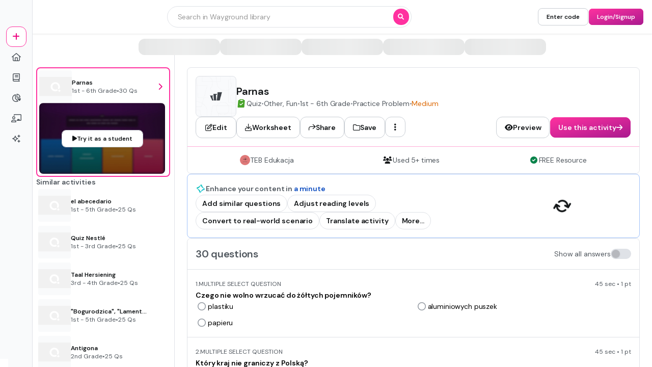

--- FILE ---
content_type: text/css
request_url: https://cf.quizizz.com/nuxtssr/katex.DpsJxY38.css
body_size: 2733
content:
@font-face{font-family:KaTeX_AMS;font-style:normal;font-weight:400;src:url(https://cf.quizizz.com/fonts/katex/KaTeX_AMS-Regular.woff2) format("woff2"),url(https://cf.quizizz.com/fonts/katex/KaTeX_AMS-Regular.woff) format("woff"),url(https://cf.quizizz.com/fonts/katex/KaTeX_AMS-Regular.ttf) format("truetype")}@font-face{font-family:KaTeX_Caligraphic;font-style:normal;font-weight:700;src:url(https://cf.quizizz.com/fonts/katex/KaTeX_Caligraphic-Bold.woff2) format("woff2"),url(https://cf.quizizz.com/fonts/katex/KaTeX_Caligraphic-Bold.woff) format("woff"),url(https://cf.quizizz.com/fonts/katex/KaTeX_Caligraphic-Bold.ttf) format("truetype")}@font-face{font-family:KaTeX_Caligraphic;font-style:normal;font-weight:400;src:url(https://cf.quizizz.com/fonts/katex/KaTeX_Caligraphic-Regular.woff2) format("woff2"),url(https://cf.quizizz.com/fonts/katex/KaTeX_Caligraphic-Regular.woff) format("woff"),url(https://cf.quizizz.com/fonts/katex/KaTeX_Caligraphic-Regular.ttf) format("truetype")}@font-face{font-family:KaTeX_Fraktur;font-style:normal;font-weight:700;src:url(https://cf.quizizz.com/fonts/katex/KaTeX_Fraktur-Bold.woff2) format("woff2"),url(https://cf.quizizz.com/fonts/katex/KaTeX_Fraktur-Bold.woff) format("woff"),url(https://cf.quizizz.com/fonts/katex/KaTeX_Fraktur-Bold.ttf) format("truetype")}@font-face{font-family:KaTeX_Fraktur;font-style:normal;font-weight:400;src:url(https://cf.quizizz.com/fonts/katex/KaTeX_Fraktur-Regular.woff2) format("woff2"),url(https://cf.quizizz.com/fonts/katex/KaTeX_Fraktur-Regular.woff) format("woff"),url(https://cf.quizizz.com/fonts/katex/KaTeX_Fraktur-Regular.ttf) format("truetype")}@font-face{font-family:KaTeX_Main;font-style:normal;font-weight:700;src:url(https://cf.quizizz.com/fonts/katex/KaTeX_Main-Bold.woff2) format("woff2"),url(https://cf.quizizz.com/fonts/katex/KaTeX_Main-Bold.woff) format("woff"),url(https://cf.quizizz.com/fonts/katex/KaTeX_Main-Bold.ttf) format("truetype")}@font-face{font-family:KaTeX_Main;font-style:italic;font-weight:700;src:url(https://cf.quizizz.com/fonts/katex/KaTeX_Main-BoldItalic.woff2) format("woff2"),url(https://cf.quizizz.com/fonts/katex/KaTeX_Main-BoldItalic.woff) format("woff"),url(https://cf.quizizz.com/fonts/katex/KaTeX_Main-BoldItalic.ttf) format("truetype")}@font-face{font-family:KaTeX_Main;font-style:italic;font-weight:400;src:url(https://cf.quizizz.com/fonts/katex/KaTeX_Main-Italic.woff2) format("woff2"),url(https://cf.quizizz.com/fonts/katex/KaTeX_Main-Italic.woff) format("woff"),url(https://cf.quizizz.com/fonts/katex/KaTeX_Main-Italic.ttf) format("truetype")}@font-face{font-family:KaTeX_Main;font-style:normal;font-weight:400;src:url(https://cf.quizizz.com/fonts/katex/KaTeX_Main-Regular.woff2) format("woff2"),url(https://cf.quizizz.com/fonts/katex/KaTeX_Main-Regular.woff) format("woff"),url(https://cf.quizizz.com/fonts/katex/KaTeX_Main-Regular.ttf) format("truetype")}@font-face{font-family:KaTeX_Math;font-style:italic;font-weight:700;src:url(https://cf.quizizz.com/fonts/katex/KaTeX_Math-BoldItalic.woff2) format("woff2"),url(https://cf.quizizz.com/fonts/katex/KaTeX_Math-BoldItalic.woff) format("woff"),url(https://cf.quizizz.com/fonts/katex/KaTeX_Math-BoldItalic.ttf) format("truetype")}@font-face{font-family:KaTeX_Math;font-style:italic;font-weight:400;src:url(https://cf.quizizz.com/fonts/katex/KaTeX_Math-Italic.woff2) format("woff2"),url(https://cf.quizizz.com/fonts/katex/KaTeX_Math-Italic.woff) format("woff"),url(https://cf.quizizz.com/fonts/katex/KaTeX_Math-Italic.ttf) format("truetype")}@font-face{font-family:KaTeX_SansSerif;font-style:normal;font-weight:700;src:url(https://cf.quizizz.com/fonts/katex/KaTeX_SansSerif-Bold.woff2) format("woff2"),url(https://cf.quizizz.com/fonts/katex/KaTeX_SansSerif-Bold.woff) format("woff"),url(https://cf.quizizz.com/fonts/katex/KaTeX_SansSerif-Bold.ttf) format("truetype")}@font-face{font-family:KaTeX_SansSerif;font-style:italic;font-weight:400;src:url(https://cf.quizizz.com/fonts/katex/KaTeX_SansSerif-Italic.woff2) format("woff2"),url(https://cf.quizizz.com/fonts/katex/KaTeX_SansSerif-Italic.woff) format("woff"),url(https://cf.quizizz.com/fonts/katex/KaTeX_SansSerif-Italic.ttf) format("truetype")}@font-face{font-family:KaTeX_SansSerif;font-style:normal;font-weight:400;src:url(https://cf.quizizz.com/fonts/katex/KaTeX_SansSerif-Regular.woff2) format("woff2"),url(https://cf.quizizz.com/fonts/katex/KaTeX_SansSerif-Regular.woff) format("woff"),url(https://cf.quizizz.com/fonts/katex/KaTeX_SansSerif-Regular.ttf) format("truetype")}@font-face{font-family:KaTeX_Script;font-style:normal;font-weight:400;src:url(https://cf.quizizz.com/fonts/katex/KaTeX_Script-Regular.woff2) format("woff2"),url(https://cf.quizizz.com/fonts/katex/KaTeX_Script-Regular.woff) format("woff"),url(https://cf.quizizz.com/fonts/katex/KaTeX_Script-Regular.ttf) format("truetype")}@font-face{font-family:KaTeX_Size1;font-style:normal;font-weight:400;src:url(https://cf.quizizz.com/fonts/katex/KaTeX_Size1-Regular.woff2) format("woff2"),url(https://cf.quizizz.com/fonts/katex/KaTeX_Size1-Regular.woff) format("woff"),url(https://cf.quizizz.com/fonts/katex/KaTeX_Size1-Regular.ttf) format("truetype")}@font-face{font-family:KaTeX_Size2;font-style:normal;font-weight:400;src:url(https://cf.quizizz.com/fonts/katex/KaTeX_Size2-Regular.woff2) format("woff2"),url(https://cf.quizizz.com/fonts/katex/KaTeX_Size2-Regular.woff) format("woff"),url(https://cf.quizizz.com/fonts/katex/KaTeX_Size2-Regular.ttf) format("truetype")}@font-face{font-family:KaTeX_Size3;font-style:normal;font-weight:400;src:url(https://cf.quizizz.com/fonts/katex/KaTeX_Size3-Regular.woff2) format("woff2"),url(https://cf.quizizz.com/fonts/katex/KaTeX_Size3-Regular.woff) format("woff"),url(https://cf.quizizz.com/fonts/katex/KaTeX_Size3-Regular.ttf) format("truetype")}@font-face{font-family:KaTeX_Size4;font-style:normal;font-weight:400;src:url(https://cf.quizizz.com/fonts/katex/KaTeX_Size4-Regular.woff2) format("woff2"),url(https://cf.quizizz.com/fonts/katex/KaTeX_Size4-Regular.woff) format("woff"),url(https://cf.quizizz.com/fonts/katex/KaTeX_Size4-Regular.ttf) format("truetype")}@font-face{font-family:KaTeX_Typewriter;font-style:normal;font-weight:400;src:url(https://cf.quizizz.com/fonts/katex/KaTeX_Typewriter-Regular.woff2) format("woff2"),url(https://cf.quizizz.com/fonts/katex/KaTeX_Typewriter-Regular.woff) format("woff"),url(https://cf.quizizz.com/fonts/katex/KaTeX_Typewriter-Regular.ttf) format("truetype")}.katex{font: 1.21em KaTeX_Main,Times New Roman,serif;line-height:1.2;text-indent:0;text-rendering:auto}.katex *{-ms-high-contrast-adjust:none!important}.katex .katex-version:after{content:"0.10.2"}.katex .katex-mathml{position:absolute;clip:rect(1px,1px,1px,1px);border:0;height:1px;overflow:hidden;padding:0;width:1px}.katex .katex-html>.newline{display:block}.katex .base{position:relative;white-space:nowrap;width:-moz-min-content;width:min-content}.katex .base,.katex .strut{display:inline-block}.katex .textbf{font-weight:700}.katex .textit{font-style:italic}.katex .textrm{font-family:KaTeX_Main}.katex .textsf{font-family:KaTeX_SansSerif}.katex .texttt{font-family:KaTeX_Typewriter}.katex .mathdefault{font-family:KaTeX_Math;font-style:italic}.katex .mathit{font-family:KaTeX_Main;font-style:italic}.katex .mathrm{font-style:normal}.katex .mathbf{font-family:KaTeX_Main;font-weight:700}.katex .boldsymbol{font-family:KaTeX_Math;font-style:italic;font-weight:700}.katex .amsrm,.katex .mathbb,.katex .textbb{font-family:KaTeX_AMS}.katex .mathcal{font-family:KaTeX_Caligraphic}.katex .mathfrak,.katex .textfrak{font-family:KaTeX_Fraktur}.katex .mathtt{font-family:KaTeX_Typewriter}.katex .mathscr,.katex .textscr{font-family:KaTeX_Script}.katex .mathsf,.katex .textsf{font-family:KaTeX_SansSerif}.katex .mathboldsf,.katex .textboldsf{font-family:KaTeX_SansSerif;font-weight:700}.katex .mathitsf,.katex .textitsf{font-family:KaTeX_SansSerif;font-style:italic}.katex .mainrm{font-family:KaTeX_Main;font-style:normal}.katex .vlist-t{display:inline-table;table-layout:fixed}.katex .vlist-r{display:table-row}.katex .vlist{display:table-cell;position:relative;vertical-align:bottom}.katex .vlist>span{display:block;height:0;position:relative}.katex .vlist>span>span{display:inline-block}.katex .vlist>span>.pstrut{overflow:hidden;width:0}.katex .vlist-t2{margin-right:-2px}.katex .vlist-s{display:table-cell;font-size:1px;min-width:2px;vertical-align:bottom;width:2px}.katex .msupsub{text-align:left}.katex .mfrac>span>span{text-align:center}.katex .mfrac .frac-line{border-bottom-style:solid;border-color:currentColor;display:inline-block;width:100%}.katex .hdashline,.katex .hline,.katex .mfrac .frac-line,.katex .overline .overline-line,.katex .rule,.katex .underline .underline-line{min-height:1px}.katex .mspace{display:inline-block}.katex .clap,.katex .llap,.katex .rlap{position:relative;width:0}.katex .clap>.inner,.katex .llap>.inner,.katex .rlap>.inner{position:absolute}.katex .clap>.fix,.katex .llap>.fix,.katex .rlap>.fix{display:inline-block}.katex .llap>.inner{right:0}.katex .clap>.inner,.katex .rlap>.inner{left:0}.katex .clap>.inner>span{margin-left:-50%;margin-right:50%}.katex .rule{border:0 solid;display:inline-block;position:relative}.katex .hline,.katex .overline .overline-line,.katex .underline .underline-line{border-bottom-style:solid;display:inline-block;width:100%}.katex .hdashline{border-bottom-style:dashed;display:inline-block;width:100%}.katex .sqrt>.root{margin-left:.27777778em;margin-right:-.55555556em}.katex .fontsize-ensurer,.katex .sizing{display:inline-block}.katex .fontsize-ensurer.reset-size1.size1,.katex .sizing.reset-size1.size1{font-size:1em}.katex .fontsize-ensurer.reset-size1.size2,.katex .sizing.reset-size1.size2{font-size:1.2em}.katex .fontsize-ensurer.reset-size1.size3,.katex .sizing.reset-size1.size3{font-size:1.4em}.katex .fontsize-ensurer.reset-size1.size4,.katex .sizing.reset-size1.size4{font-size:1.6em}.katex .fontsize-ensurer.reset-size1.size5,.katex .sizing.reset-size1.size5{font-size:1.8em}.katex .fontsize-ensurer.reset-size1.size6,.katex .sizing.reset-size1.size6{font-size:2em}.katex .fontsize-ensurer.reset-size1.size7,.katex .sizing.reset-size1.size7{font-size:2.4em}.katex .fontsize-ensurer.reset-size1.size8,.katex .sizing.reset-size1.size8{font-size:2.88em}.katex .fontsize-ensurer.reset-size1.size9,.katex .sizing.reset-size1.size9{font-size:3.456em}.katex .fontsize-ensurer.reset-size1.size10,.katex .sizing.reset-size1.size10{font-size:4.148em}.katex .fontsize-ensurer.reset-size1.size11,.katex .sizing.reset-size1.size11{font-size:4.976em}.katex .fontsize-ensurer.reset-size2.size1,.katex .sizing.reset-size2.size1{font-size:.83333333em}.katex .fontsize-ensurer.reset-size2.size2,.katex .sizing.reset-size2.size2{font-size:1em}.katex .fontsize-ensurer.reset-size2.size3,.katex .sizing.reset-size2.size3{font-size:1.16666667em}.katex .fontsize-ensurer.reset-size2.size4,.katex .sizing.reset-size2.size4{font-size:1.33333333em}.katex .fontsize-ensurer.reset-size2.size5,.katex .sizing.reset-size2.size5{font-size:1.5em}.katex .fontsize-ensurer.reset-size2.size6,.katex .sizing.reset-size2.size6{font-size:1.66666667em}.katex .fontsize-ensurer.reset-size2.size7,.katex .sizing.reset-size2.size7{font-size:2em}.katex .fontsize-ensurer.reset-size2.size8,.katex .sizing.reset-size2.size8{font-size:2.4em}.katex .fontsize-ensurer.reset-size2.size9,.katex .sizing.reset-size2.size9{font-size:2.88em}.katex .fontsize-ensurer.reset-size2.size10,.katex .sizing.reset-size2.size10{font-size:3.45666667em}.katex .fontsize-ensurer.reset-size2.size11,.katex .sizing.reset-size2.size11{font-size:4.14666667em}.katex .fontsize-ensurer.reset-size3.size1,.katex .sizing.reset-size3.size1{font-size:.71428571em}.katex .fontsize-ensurer.reset-size3.size2,.katex .sizing.reset-size3.size2{font-size:.85714286em}.katex .fontsize-ensurer.reset-size3.size3,.katex .sizing.reset-size3.size3{font-size:1em}.katex .fontsize-ensurer.reset-size3.size4,.katex .sizing.reset-size3.size4{font-size:1.14285714em}.katex .fontsize-ensurer.reset-size3.size5,.katex .sizing.reset-size3.size5{font-size:1.28571429em}.katex .fontsize-ensurer.reset-size3.size6,.katex .sizing.reset-size3.size6{font-size:1.42857143em}.katex .fontsize-ensurer.reset-size3.size7,.katex .sizing.reset-size3.size7{font-size:1.71428571em}.katex .fontsize-ensurer.reset-size3.size8,.katex .sizing.reset-size3.size8{font-size:2.05714286em}.katex .fontsize-ensurer.reset-size3.size9,.katex .sizing.reset-size3.size9{font-size:2.46857143em}.katex .fontsize-ensurer.reset-size3.size10,.katex .sizing.reset-size3.size10{font-size:2.96285714em}.katex .fontsize-ensurer.reset-size3.size11,.katex .sizing.reset-size3.size11{font-size:3.55428571em}.katex .fontsize-ensurer.reset-size4.size1,.katex .sizing.reset-size4.size1{font-size:.625em}.katex .fontsize-ensurer.reset-size4.size2,.katex .sizing.reset-size4.size2{font-size:.75em}.katex .fontsize-ensurer.reset-size4.size3,.katex .sizing.reset-size4.size3{font-size:.875em}.katex .fontsize-ensurer.reset-size4.size4,.katex .sizing.reset-size4.size4{font-size:1em}.katex .fontsize-ensurer.reset-size4.size5,.katex .sizing.reset-size4.size5{font-size:1.125em}.katex .fontsize-ensurer.reset-size4.size6,.katex .sizing.reset-size4.size6{font-size:1.25em}.katex .fontsize-ensurer.reset-size4.size7,.katex .sizing.reset-size4.size7{font-size:1.5em}.katex .fontsize-ensurer.reset-size4.size8,.katex .sizing.reset-size4.size8{font-size:1.8em}.katex .fontsize-ensurer.reset-size4.size9,.katex .sizing.reset-size4.size9{font-size:2.16em}.katex .fontsize-ensurer.reset-size4.size10,.katex .sizing.reset-size4.size10{font-size:2.5925em}.katex .fontsize-ensurer.reset-size4.size11,.katex .sizing.reset-size4.size11{font-size:3.11em}.katex .fontsize-ensurer.reset-size5.size1,.katex .sizing.reset-size5.size1{font-size:.55555556em}.katex .fontsize-ensurer.reset-size5.size2,.katex .sizing.reset-size5.size2{font-size:.66666667em}.katex .fontsize-ensurer.reset-size5.size3,.katex .sizing.reset-size5.size3{font-size:.77777778em}.katex .fontsize-ensurer.reset-size5.size4,.katex .sizing.reset-size5.size4{font-size:.88888889em}.katex .fontsize-ensurer.reset-size5.size5,.katex .sizing.reset-size5.size5{font-size:1em}.katex .fontsize-ensurer.reset-size5.size6,.katex .sizing.reset-size5.size6{font-size:1.11111111em}.katex .fontsize-ensurer.reset-size5.size7,.katex .sizing.reset-size5.size7{font-size:1.33333333em}.katex .fontsize-ensurer.reset-size5.size8,.katex .sizing.reset-size5.size8{font-size:1.6em}.katex .fontsize-ensurer.reset-size5.size9,.katex .sizing.reset-size5.size9{font-size:1.92em}.katex .fontsize-ensurer.reset-size5.size10,.katex .sizing.reset-size5.size10{font-size:2.30444444em}.katex .fontsize-ensurer.reset-size5.size11,.katex .sizing.reset-size5.size11{font-size:2.76444444em}.katex .fontsize-ensurer.reset-size6.size1,.katex .sizing.reset-size6.size1{font-size:.5em}.katex .fontsize-ensurer.reset-size6.size2,.katex .sizing.reset-size6.size2{font-size:.6em}.katex .fontsize-ensurer.reset-size6.size3,.katex .sizing.reset-size6.size3{font-size:.7em}.katex .fontsize-ensurer.reset-size6.size4,.katex .sizing.reset-size6.size4{font-size:.8em}.katex .fontsize-ensurer.reset-size6.size5,.katex .sizing.reset-size6.size5{font-size:.9em}.katex .fontsize-ensurer.reset-size6.size6,.katex .sizing.reset-size6.size6{font-size:1em}.katex .fontsize-ensurer.reset-size6.size7,.katex .sizing.reset-size6.size7{font-size:1.2em}.katex .fontsize-ensurer.reset-size6.size8,.katex .sizing.reset-size6.size8{font-size:1.44em}.katex .fontsize-ensurer.reset-size6.size9,.katex .sizing.reset-size6.size9{font-size:1.728em}.katex .fontsize-ensurer.reset-size6.size10,.katex .sizing.reset-size6.size10{font-size:2.074em}.katex .fontsize-ensurer.reset-size6.size11,.katex .sizing.reset-size6.size11{font-size:2.488em}.katex .fontsize-ensurer.reset-size7.size1,.katex .sizing.reset-size7.size1{font-size:.41666667em}.katex .fontsize-ensurer.reset-size7.size2,.katex .sizing.reset-size7.size2{font-size:.5em}.katex .fontsize-ensurer.reset-size7.size3,.katex .sizing.reset-size7.size3{font-size:.58333333em}.katex .fontsize-ensurer.reset-size7.size4,.katex .sizing.reset-size7.size4{font-size:.66666667em}.katex .fontsize-ensurer.reset-size7.size5,.katex .sizing.reset-size7.size5{font-size:.75em}.katex .fontsize-ensurer.reset-size7.size6,.katex .sizing.reset-size7.size6{font-size:.83333333em}.katex .fontsize-ensurer.reset-size7.size7,.katex .sizing.reset-size7.size7{font-size:1em}.katex .fontsize-ensurer.reset-size7.size8,.katex .sizing.reset-size7.size8{font-size:1.2em}.katex .fontsize-ensurer.reset-size7.size9,.katex .sizing.reset-size7.size9{font-size:1.44em}.katex .fontsize-ensurer.reset-size7.size10,.katex .sizing.reset-size7.size10{font-size:1.72833333em}.katex .fontsize-ensurer.reset-size7.size11,.katex .sizing.reset-size7.size11{font-size:2.07333333em}.katex .fontsize-ensurer.reset-size8.size1,.katex .sizing.reset-size8.size1{font-size:.34722222em}.katex .fontsize-ensurer.reset-size8.size2,.katex .sizing.reset-size8.size2{font-size:.41666667em}.katex .fontsize-ensurer.reset-size8.size3,.katex .sizing.reset-size8.size3{font-size:.48611111em}.katex .fontsize-ensurer.reset-size8.size4,.katex .sizing.reset-size8.size4{font-size:.55555556em}.katex .fontsize-ensurer.reset-size8.size5,.katex .sizing.reset-size8.size5{font-size:.625em}.katex .fontsize-ensurer.reset-size8.size6,.katex .sizing.reset-size8.size6{font-size:.69444444em}.katex .fontsize-ensurer.reset-size8.size7,.katex .sizing.reset-size8.size7{font-size:.83333333em}.katex .fontsize-ensurer.reset-size8.size8,.katex .sizing.reset-size8.size8{font-size:1em}.katex .fontsize-ensurer.reset-size8.size9,.katex .sizing.reset-size8.size9{font-size:1.2em}.katex .fontsize-ensurer.reset-size8.size10,.katex .sizing.reset-size8.size10{font-size:1.44027778em}.katex .fontsize-ensurer.reset-size8.size11,.katex .sizing.reset-size8.size11{font-size:1.72777778em}.katex .fontsize-ensurer.reset-size9.size1,.katex .sizing.reset-size9.size1{font-size:.28935185em}.katex .fontsize-ensurer.reset-size9.size2,.katex .sizing.reset-size9.size2{font-size:.34722222em}.katex .fontsize-ensurer.reset-size9.size3,.katex .sizing.reset-size9.size3{font-size:.40509259em}.katex .fontsize-ensurer.reset-size9.size4,.katex .sizing.reset-size9.size4{font-size:.46296296em}.katex .fontsize-ensurer.reset-size9.size5,.katex .sizing.reset-size9.size5{font-size:.52083333em}.katex .fontsize-ensurer.reset-size9.size6,.katex .sizing.reset-size9.size6{font-size:.5787037em}.katex .fontsize-ensurer.reset-size9.size7,.katex .sizing.reset-size9.size7{font-size:.69444444em}.katex .fontsize-ensurer.reset-size9.size8,.katex .sizing.reset-size9.size8{font-size:.83333333em}.katex .fontsize-ensurer.reset-size9.size9,.katex .sizing.reset-size9.size9{font-size:1em}.katex .fontsize-ensurer.reset-size9.size10,.katex .sizing.reset-size9.size10{font-size:1.20023148em}.katex .fontsize-ensurer.reset-size9.size11,.katex .sizing.reset-size9.size11{font-size:1.43981481em}.katex .fontsize-ensurer.reset-size10.size1,.katex .sizing.reset-size10.size1{font-size:.24108004em}.katex .fontsize-ensurer.reset-size10.size2,.katex .sizing.reset-size10.size2{font-size:.28929605em}.katex .fontsize-ensurer.reset-size10.size3,.katex .sizing.reset-size10.size3{font-size:.33751205em}.katex .fontsize-ensurer.reset-size10.size4,.katex .sizing.reset-size10.size4{font-size:.38572806em}.katex .fontsize-ensurer.reset-size10.size5,.katex .sizing.reset-size10.size5{font-size:.43394407em}.katex .fontsize-ensurer.reset-size10.size6,.katex .sizing.reset-size10.size6{font-size:.48216008em}.katex .fontsize-ensurer.reset-size10.size7,.katex .sizing.reset-size10.size7{font-size:.57859209em}.katex .fontsize-ensurer.reset-size10.size8,.katex .sizing.reset-size10.size8{font-size:.69431051em}.katex .fontsize-ensurer.reset-size10.size9,.katex .sizing.reset-size10.size9{font-size:.83317261em}.katex .fontsize-ensurer.reset-size10.size10,.katex .sizing.reset-size10.size10{font-size:1em}.katex .fontsize-ensurer.reset-size10.size11,.katex .sizing.reset-size10.size11{font-size:1.19961427em}.katex .fontsize-ensurer.reset-size11.size1,.katex .sizing.reset-size11.size1{font-size:.20096463em}.katex .fontsize-ensurer.reset-size11.size2,.katex .sizing.reset-size11.size2{font-size:.24115756em}.katex .fontsize-ensurer.reset-size11.size3,.katex .sizing.reset-size11.size3{font-size:.28135048em}.katex .fontsize-ensurer.reset-size11.size4,.katex .sizing.reset-size11.size4{font-size:.32154341em}.katex .fontsize-ensurer.reset-size11.size5,.katex .sizing.reset-size11.size5{font-size:.36173633em}.katex .fontsize-ensurer.reset-size11.size6,.katex .sizing.reset-size11.size6{font-size:.40192926em}.katex .fontsize-ensurer.reset-size11.size7,.katex .sizing.reset-size11.size7{font-size:.48231511em}.katex .fontsize-ensurer.reset-size11.size8,.katex .sizing.reset-size11.size8{font-size:.57877814em}.katex .fontsize-ensurer.reset-size11.size9,.katex .sizing.reset-size11.size9{font-size:.69453376em}.katex .fontsize-ensurer.reset-size11.size10,.katex .sizing.reset-size11.size10{font-size:.83360129em}.katex .fontsize-ensurer.reset-size11.size11,.katex .sizing.reset-size11.size11{font-size:1em}.katex .delimsizing.size1{font-family:KaTeX_Size1}.katex .delimsizing.size2{font-family:KaTeX_Size2}.katex .delimsizing.size3{font-family:KaTeX_Size3}.katex .delimsizing.size4{font-family:KaTeX_Size4}.katex .delimsizing.mult .delim-size1>span{font-family:KaTeX_Size1}.katex .delimsizing.mult .delim-size4>span{font-family:KaTeX_Size4}.katex .nulldelimiter{display:inline-block;width:.12em}.katex .delimcenter,.katex .op-symbol{position:relative}.katex .op-symbol.small-op{font-family:KaTeX_Size1}.katex .op-symbol.large-op{font-family:KaTeX_Size2}.katex .accent>.vlist-t,.katex .op-limits>.vlist-t{text-align:center}.katex .accent .accent-body{position:relative}.katex .accent .accent-body:not(.accent-full){width:0}.katex .overlay{display:block}.katex .mtable .vertical-separator{border-right:.05em solid;display:inline-block;margin:0 -.025em;min-width:1px}.katex .mtable .vs-dashed{border-right:.05em dashed}.katex .mtable .arraycolsep{display:inline-block}.katex .mtable .col-align-c>.vlist-t{text-align:center}.katex .mtable .col-align-l>.vlist-t{text-align:left}.katex .mtable .col-align-r>.vlist-t{text-align:right}.katex .svg-align{text-align:left}.katex svg{display:block;height:inherit;position:absolute;width:100%;fill:currentColor;stroke:currentColor;fill-rule:nonzero;fill-opacity:1;stroke-width:1;stroke-linecap:butt;stroke-linejoin:miter;stroke-miterlimit:4;stroke-dasharray:none;stroke-dashoffset:0;stroke-opacity:1}.katex svg path{stroke:none}.katex img{border-style:none;max-height:none;max-width:none;min-height:0;min-width:0}.katex .stretchy{display:block;overflow:hidden;position:relative;width:100%}.katex .stretchy:after,.katex .stretchy:before{content:""}.katex .hide-tail{overflow:hidden;position:relative;width:100%}.katex .halfarrow-left{left:0;overflow:hidden;position:absolute;width:50.2%}.katex .halfarrow-right{overflow:hidden;position:absolute;right:0;width:50.2%}.katex .brace-left{left:0;overflow:hidden;position:absolute;width:25.1%}.katex .brace-center{left:25%;overflow:hidden;position:absolute;width:50%}.katex .brace-right{overflow:hidden;position:absolute;right:0;width:25.1%}.katex .x-arrow-pad{padding:0 .5em}.katex .mover,.katex .munder,.katex .x-arrow{text-align:center}.katex .boxpad{padding:0 .3em}.katex .fbox,.katex .fcolorbox{border:.04em solid;box-sizing:border-box}.katex .cancel-pad{padding:0 .2em}.katex .cancel-lap{margin-left:-.2em;margin-right:-.2em}.katex .sout{border-bottom-style:solid;border-bottom-width:.08em}.katex-display{display:block;margin:1em 0;text-align:center}.katex-display>.katex{display:block;text-align:center;white-space:nowrap}.katex-display>.katex>.katex-html{display:block;position:relative}.katex-display>.katex>.katex-html>.tag{position:absolute;right:0}.katex-display.leqno>.katex>.katex-html>.tag{left:0;right:auto}.katex-display.fleqn>.katex{text-align:left}


--- FILE ---
content_type: text/javascript
request_url: https://cf.quizizz.com/nuxtssr/BtJxjE1p.js
body_size: 1058
content:
var J=Object.defineProperty;var b=(a,t,e)=>t in a?J(a,t,{enumerable:!0,configurable:!0,writable:!0,value:e}):a[t]=e;var u=(a,t,e)=>b(a,typeof t!="symbol"?t+"":t,e);import{g as h,ba as x,bJ as c,b9 as N,bG as P,bK as g}from"./DAYjqaRj.js";import{r as C,f as F}from"./BbNpumfs.js";import{r as R,a as T}from"./DziV2BPP.js";var z=C();const M=h(z);var D=x();const E=h(D);class G{static get(t){if(!c())return;const e={};return document.cookie.split(";").forEach(o=>{const[r,i]=o.split("=");e[r.trim()]=i}),e[t]}static getFromRequest(t,e){var r;if(!((r=e.headers)!=null&&r.cookie))return null;const o={};return e.headers.cookie.split(";").forEach(i=>{const[s,n]=i.split("=");o[s.trim()]=n}),o[t]}static set(t,e,o){if(!c())return;let r=new Date;r=new Date(r.getTime()+1e3*t);const i=`${e} = ${o}; expires=' + ${r.toUTCString()}; path=/;`;document.cookie=i}}var w,y;function $(){if(y)return w;y=1;var a=R(),t=N(),e=T(),o=F(),r=Object.prototype,i=r.hasOwnProperty,s=a(function(n,l){n=Object(n);var m=-1,d=l.length,S=d>2?l[2]:void 0;for(S&&e(l[0],l[1],S)&&(d=1);++m<d;)for(var v=l[m],I=o(v),O=-1,k=I.length;++O<k;){var f=I[O],p=n[f];(p===void 0||t(p,r[f])&&!i.call(n,f))&&(n[f]=v[f])}return n});return w=s,w}var A=$();const q=h(A);class B{constructor(t){u(this,"windowStorage");u(this,"initialized");this.windowStorage={},this.initialized=!1,c()&&P()&&t&&(this.windowStorage=t,this.initialized=!0)}isPresent(){return!!(this.windowStorage&&E(this.windowStorage.getItem)&&E(this.windowStorage.setItem))}key(t){return this.windowStorage instanceof Storage?this.windowStorage.key(t):null}getItem(t,e={}){const o=q(e,{parseFromJSON:!0,removeItemOnError:!1});try{if(!c()||!(this.windowStorage instanceof Storage))return null;const r=this.windowStorage.getItem(t);return o.parseFromJSON?r?JSON.parse(r):null:r}catch(r){g()||console.error(`Error at storage "getItem": for key(${t})`,r),o.removeItemOnError&&this.removeItem(t)}}setItem(t,e,o={}){if(!c()||!(this.windowStorage instanceof Storage))return;const r=q(o,{storeAsJSON:!0});try{const i=r.storeAsJSON?JSON.stringify(e):e;return this.windowStorage.setItem(t,i)}catch(i){if(g()||console.error(`Error at storage "setItem": for key(${t}) and value - `,e,i),i instanceof DOMException&&i.name==="QuotaExceededError")try{this.clearOldestItems();const s=r.storeAsJSON?JSON.stringify(e):e;return this.windowStorage.setItem(t,s)}catch(s){g()||console.error(`Retry failed after clearing storage for key(${t})`,s)}}}removeItem(t){if(!(!c()||!this.initialized||!(this.windowStorage instanceof Storage)))return this.windowStorage.removeItem(t)}clear(){!c()||!this.initialized||!(this.windowStorage instanceof Storage)||this.windowStorage.clear()}clearOldestItems(){if(!c()||!this.initialized||!(this.windowStorage instanceof Storage))return;const t=this.windowStorage,e=[],o=t.length,r=Math.ceil(o*.25);for(let i=0;i<r&&i<o;i++){const s=t.key(i);s&&e.push(s)}e.forEach(i=>{try{t.removeItem(i)}catch{}})}}const Q=new B(window==null?void 0:window.localStorage);export{B,G as C,Q as L,M as a,q as d,E as i};


--- FILE ---
content_type: text/javascript
request_url: https://cf.quizizz.com/nuxtssr/DAe45CuL.js
body_size: 9300
content:
var ye=Object.defineProperty;var pe=(i,n,r)=>n in i?ye(i,n,{enumerable:!0,configurable:!0,writable:!0,value:r}):i[n]=r;var W=(i,n,r)=>pe(i,typeof n!="symbol"?n+"":n,r);import{a2 as _e,ad as N,ae as ve,af as Ee,ag as we}from"./bW_MaBnt.js";import{d as X,c as Se,t as Oe,b as De,aD as Te,z as je,w as ke,q as ie,a as Le,u as Re,j as Ce,aG as M,r as ze,g as de}from"./DAYjqaRj.js";const Ae=i=>i==="defer"||i===!1;function Fe(...i){var l;const n=typeof i[i.length-1]=="string"?i.pop():void 0;typeof i[0]!="string"&&i.unshift(n);let[r,f,a={}]=i;if(typeof r!="string")throw new TypeError("[nuxt] [asyncData] key must be a string.");if(typeof f!="function")throw new TypeError("[nuxt] [asyncData] handler must be a function.");const o=_e(),O=f,E=()=>N.value,C=()=>o.isHydrating?o.payload.data[r]:o.static.data[r];a.server=a.server??!0,a.default=a.default??E,a.getCachedData=a.getCachedData??C,a.lazy=a.lazy??!1,a.immediate=a.immediate??!0,a.deep=a.deep??N.deep,a.dedupe=a.dedupe??"cancel";const T=a.getCachedData(r,o),c=T!=null;if(!o._asyncData[r]||!a.immediate){(l=o.payload._errors)[r]??(l[r]=N.errorValue);const _=a.deep?X:Se;o._asyncData[r]={data:_(c?T:a.default()),pending:X(!c),error:Oe(o.payload._errors,r),status:X("idle"),_default:a.default}}const t={...o._asyncData[r]};delete t._default,t.refresh=t.execute=(_={})=>{if(o._asyncDataPromises[r]){if(Ae(_.dedupe??a.dedupe))return o._asyncDataPromises[r];o._asyncDataPromises[r].cancelled=!0}if(_._initial||o.isHydrating&&_._initial!==!1){const m=_._initial?T:a.getCachedData(r,o);if(m!=null)return Promise.resolve(m)}t.pending.value=!0,t.status.value="pending";const w=new Promise((m,b)=>{try{m(O(o))}catch(R){b(R)}}).then(async m=>{if(w.cancelled)return o._asyncDataPromises[r];let b=m;a.transform&&(b=await a.transform(m)),a.pick&&(b=Ie(b,a.pick)),o.payload.data[r]=b,t.data.value=b,t.error.value=N.errorValue,t.status.value="success"}).catch(m=>{if(w.cancelled)return o._asyncDataPromises[r];t.error.value=ve(m),t.data.value=Re(a.default()),t.status.value="error"}).finally(()=>{w.cancelled||(t.pending.value=!1,delete o._asyncDataPromises[r])});return o._asyncDataPromises[r]=w,o._asyncDataPromises[r]},t.clear=()=>Ue(o,r);const g=()=>t.refresh({_initial:!0}),d=a.server!==!1&&o.payload.serverRendered;{const _=De();if(_&&d&&a.immediate&&!_.sp&&(_.sp=[]),_&&!_._nuxtOnBeforeMountCbs){_._nuxtOnBeforeMountCbs=[];const b=_._nuxtOnBeforeMountCbs;Te(()=>{b.forEach(R=>{R()}),b.splice(0,b.length)}),je(()=>b.splice(0,b.length))}d&&o.isHydrating&&(t.error.value||T!=null)?(t.pending.value=!1,t.status.value=t.error.value?"error":"success"):_&&(o.payload.serverRendered&&o.isHydrating||a.lazy)&&a.immediate?_._nuxtOnBeforeMountCbs.push(g):a.immediate&&g();const w=Le();if(a.watch){const b=ke(a.watch,()=>t.refresh());w&&ie(b)}const m=o.hook("app:data:refresh",async b=>{(!b||b.includes(r))&&await t.refresh()});w&&ie(m)}const y=Promise.resolve(o._asyncDataPromises[r]).then(()=>t);return Object.assign(y,t),y}function Ue(i,n){n in i.payload.data&&(i.payload.data[n]=void 0),n in i.payload._errors&&(i.payload._errors[n]=N.errorValue),i._asyncData[n]&&(i._asyncData[n].data.value=void 0,i._asyncData[n].error.value=N.errorValue,i._asyncData[n].pending.value=!1,i._asyncData[n].status.value="idle"),n in i._asyncDataPromises&&(i._asyncDataPromises[n]&&(i._asyncDataPromises[n].cancelled=!0),i._asyncDataPromises[n]=void 0)}function Ie(i,n){const r={};for(const f of n)r[f]=i[f];return r}function Qe(i,n,r){}function Ze(i,n,r){const[f={},a]=typeof n=="string"?[{},n]:[n,r],o=Ce(()=>M(i)),O=f.key||Ee([a,typeof o.value=="string"?o.value:"",...Pe(f)]);if(!O||typeof O!="string")throw new TypeError("[nuxt] [useFetch] key must be a string: "+O);if(!i)throw new Error("[nuxt] [useFetch] request is missing.");const E=O===a?"$f"+O:O;if(!f.baseURL&&typeof o.value=="string"&&o.value[0]==="/"&&o.value[1]==="/")throw new Error('[nuxt] [useFetch] the request URL must not start with "//".');const{server:C,lazy:T,default:c,transform:t,pick:g,watch:d,immediate:y,getCachedData:l,deep:_,dedupe:w,...m}=f,b=ze({...we,...m,cache:typeof f.cache=="boolean"?void 0:f.cache}),R={server:C,lazy:T,default:c,transform:t,pick:g,immediate:y,getCachedData:l,deep:_,dedupe:w,watch:d===!1?[]:[b,o,...d||[]]};let k;return Fe(E,()=>{var Y;(Y=k==null?void 0:k.abort)==null||Y.call(k,new DOMException("Request aborted as another request to the same endpoint was initiated.","AbortError")),k=typeof AbortController<"u"?new AbortController:{};const F=M(f.timeout);let U;return F&&(U=setTimeout(()=>k.abort(new DOMException("Request aborted due to timeout.","AbortError")),F),k.signal.onabort=()=>clearTimeout(U)),(f.$fetch||globalThis.$fetch)(o.value,{signal:k.signal,...b}).finally(()=>{clearTimeout(U)})},R)}function Pe(i){var r;const n=[((r=M(i.method))==null?void 0:r.toUpperCase())||"GET",M(i.baseURL)];for(const f of[i.params||i.query]){const a=M(f);if(!a)continue;const o={};for(const[O,E]of Object.entries(a))o[M(O)]=M(E);n.push(o)}return n}var $={exports:{}},xe=$.exports,oe;function Me(){return oe||(oe=1,function(i){(function(n){let r;function f(c,t){const g=c.charCodeAt(t);if(isNaN(g))throw new RangeError("Index "+t+' out of range for string "'+c+'"; please open an issue at https://github.com/Trott/slug/issues/new');if(g<55296||g>57343)return[c.charAt(t),t];if(g>=55296&&g<=56319){if(c.length<=t+1)return[" ",t];const y=c.charCodeAt(t+1);return y<56320||y>57343?[" ",t]:[c.charAt(t)+c.charAt(t+1),t+1]}if(t===0)return[" ",t];const d=c.charCodeAt(t-1);if(d<55296||d>56319)return[" ",t];throw new Error('String "'+c+'" reaches code believed to be unreachable; please open an issue at https://github.com/Trott/slug/issues/new')}typeof window<"u"?window.btoa?r=function(c){return btoa(unescape(encodeURIComponent(c)))}:r=function(c){const t=unescape(encodeURIComponent(c+""));let g="";for(let d,y,l=0,_="ABCDEFGHIJKLMNOPQRSTUVWXYZabcdefghijklmnopqrstuvwxyz0123456789+/=";t.charAt(l|0)||(_="=",l%1);g+=_.charAt(63&d>>8-l%1*8)){if(y=t.charCodeAt(l+=3/4),y>255)throw new Error("'btoa' failed: The string to be encoded contains characters outside of the Latin1 range.");d=d<<8|y}return g}:r=function(c){return Buffer.from(c).toString("base64")};function a(c,t){let g=E(c,t);if((t&&t.fallback!==void 0?t.fallback:a.defaults.fallback)===!0&&g===""){let y="";for(let l=0;l<c.length;l++){const _=f(c,l);l=_[1],y+=_[0]}g=E(r(y),t)}return g}const o={bg:{Й:"Y",й:"y",X:"H",x:"h",Ц:"Ts",ц:"ts",Щ:"Sht",щ:"sht",Ъ:"A",ъ:"a",Ь:"Y",ь:"y"},de:{Ä:"AE",ä:"ae",Ö:"OE",ö:"oe",Ü:"UE",ü:"ue"},sr:{đ:"dj",Đ:"DJ"},uk:{И:"Y",и:"y",Й:"Y",й:"y",Ц:"Ts",ц:"ts",Х:"Kh",х:"kh",Щ:"Shch",щ:"shch",Г:"H",г:"h"}};let O={};function E(c,t){if(typeof c!="string")throw new Error("slug() requires a string argument, received "+typeof c);typeof t=="string"&&(t={replacement:t}),t=t?Object.assign({},t):{},t.mode=t.mode||a.defaults.mode;const g=a.defaults.modes[t.mode],d=["replacement","multicharmap","charmap","remove","lower","trim"];for(let m,b=0,R=d.length;b<R;b++)m=d[b],t[m]=m in t?t[m]:g[m];const y=o[t.locale]||O;let l=[];for(const m in t.multicharmap){if(!Object.prototype.hasOwnProperty.call(t.multicharmap,m))continue;const b=m.length;l.indexOf(b)===-1&&l.push(b)}l=l.sort(function(m,b){return b-m});const _=t.mode==="rfc3986"?/[^\w\s\-.~]/:/[^A-Za-z0-9\s]/;let w="";for(let m,b=0,R=c.length;b<R;b++){m=c[b];let k=!1;for(let q=0;q<l.length;q++){const F=l[q],U=c.substr(b,F);if(t.multicharmap[U]){b+=F-1,m=t.multicharmap[U],k=!0;break}}k||(y[m]?m=y[m]:t.charmap[m]?m=t.charmap[m].replace(t.replacement," "):m.includes(t.replacement)?m=m.replace(t.replacement," "):m=m.replace(_,"")),w+=m}return t.remove&&(w=w.replace(t.remove,"")),t.trim&&(w=w.trim()),w=w.replace(/\s+/g,t.replacement),t.lower&&(w=w.toLowerCase()),w}const C={फ़:"Fi",ग़:"Ghi",ख़:"Khi",क़:"Qi",ड़:"ugDha",ढ़:"ugDhha",य़:"Yi",ज़:"Za",בִי:"i",בֵ:"e",בֵי:"e",בֶ:"e",בַ:"a",בָ:"a",בֹ:"o",וֹ:"o",בֻ:"u",וּ:"u",בּ:"b",כּ:"k",ךּ:"k",פּ:"p",שׁ:"sh",שׂ:"s",בְ:"e",חֱ:"e",חֲ:"a",חֳ:"o",בִ:"i"},T={À:"A",Á:"A",Â:"A",Ã:"A",Ä:"A",Å:"A",Æ:"AE",Ç:"C",È:"E",É:"E",Ê:"E",Ë:"E",Ì:"I",Í:"I",Î:"I",Ï:"I",Ð:"D",Ñ:"N",Ò:"O",Ó:"O",Ô:"O",Õ:"O",Ö:"O",Ő:"O",Ø:"O",Ō:"O",Ù:"U",Ú:"U",Û:"U",Ü:"U",Ű:"U",Ý:"Y",Þ:"TH",ß:"ss",à:"a",á:"a",â:"a",ã:"a",ä:"a",å:"a",æ:"ae",ç:"c",è:"e",é:"e",ê:"e",ë:"e",ì:"i",í:"i",î:"i",ï:"i",ð:"d",ñ:"n",ò:"o",ó:"o",ô:"o",õ:"o",ö:"o",ő:"o",ø:"o",ō:"o",Œ:"OE",œ:"oe",ù:"u",ú:"u",û:"u",ü:"u",ű:"u",ý:"y",þ:"th",ÿ:"y","ẞ":"SS",α:"a",β:"b",γ:"g",δ:"d",ε:"e",ζ:"z",η:"h",θ:"th",ι:"i",κ:"k",λ:"l",μ:"m",ν:"n",ξ:"3",ο:"o",π:"p",ρ:"r",σ:"s",τ:"t",υ:"y",φ:"f",χ:"x",ψ:"ps",ω:"w",ά:"a",έ:"e",ί:"i",ό:"o",ύ:"y",ή:"h",ώ:"w",ς:"s",ϊ:"i",ΰ:"y",ϋ:"y",ΐ:"i",Α:"A",Β:"B",Γ:"G",Δ:"D",Ε:"E",Ζ:"Z",Η:"H",Θ:"Th",Ι:"I",Κ:"K",Λ:"L",Μ:"M",Ν:"N",Ξ:"3",Ο:"O",Π:"P",Ρ:"R",Σ:"S",Τ:"T",Υ:"Y",Φ:"F",Χ:"X",Ψ:"PS",Ω:"W",Ά:"A",Έ:"E",Ί:"I",Ό:"O",Ύ:"Y",Ή:"H",Ώ:"W",Ϊ:"I",Ϋ:"Y",ş:"s",Ş:"S",ı:"i",İ:"I",ğ:"g",Ğ:"G",а:"a",б:"b",в:"v",г:"g",д:"d",е:"e",ё:"yo",ж:"zh",з:"z",и:"i",й:"j",к:"k",л:"l",м:"m",н:"n",о:"o",п:"p",р:"r",с:"s",т:"t",у:"u",ф:"f",х:"h",ц:"c",ч:"ch",ш:"sh",щ:"sh",ъ:"u",ы:"y",ь:"",э:"e",ю:"yu",я:"ya",А:"A",Б:"B",В:"V",Г:"G",Д:"D",Е:"E",Ё:"Yo",Ж:"Zh",З:"Z",И:"I",Й:"J",К:"K",Л:"L",М:"M",Н:"N",О:"O",П:"P",Р:"R",С:"S",Т:"T",У:"U",Ф:"F",Х:"H",Ц:"C",Ч:"Ch",Ш:"Sh",Щ:"Sh",Ъ:"U",Ы:"Y",Ь:"",Э:"E",Ю:"Yu",Я:"Ya",Є:"Ye",І:"I",Ї:"Yi",Ґ:"G",є:"ye",і:"i",ї:"yi",ґ:"g",č:"c",ď:"d",ě:"e",ň:"n",ř:"r",š:"s",ť:"t",ů:"u",ž:"z",Č:"C",Ď:"D",Ě:"E",Ň:"N",Ř:"R",Š:"S",Ť:"T",Ů:"U",Ž:"Z",ľ:"l",ĺ:"l",ŕ:"r",Ľ:"L",Ĺ:"L",Ŕ:"R",ą:"a",ć:"c",ę:"e",ł:"l",ń:"n",ś:"s",ź:"z",ż:"z",Ą:"A",Ć:"C",Ę:"E",Ł:"L",Ń:"N",Ś:"S",Ź:"Z",Ż:"Z",ā:"a",ē:"e",ģ:"g",ī:"i",ķ:"k",ļ:"l",ņ:"n",ū:"u",Ā:"A",Ē:"E",Ģ:"G",Ī:"I",Ķ:"K",Ļ:"L",Ņ:"N",Ū:"U",أ:"a",إ:"i",ب:"b",ت:"t",ث:"th",ج:"g",ح:"h",خ:"kh",د:"d",ذ:"th",ر:"r",ز:"z",س:"s",ش:"sh",ص:"s",ض:"d",ط:"t",ظ:"th",ع:"aa",غ:"gh",ف:"f",ق:"k",ك:"k",ل:"l",م:"m",ن:"n",ه:"h",و:"o",ي:"y",ء:"aa",ة:"a",آ:"a",ا:"a",پ:"p",ژ:"zh",گ:"g",چ:"ch",ک:"k",ی:"i",ė:"e",į:"i",ų:"u",Ė:"E",Į:"I",Ų:"U",ț:"t",Ț:"T",ţ:"t",Ţ:"T",ș:"s",Ș:"S",ă:"a",Ă:"A",Ạ:"A",Ả:"A",Ầ:"A",Ấ:"A",Ậ:"A",Ẩ:"A",Ẫ:"A",Ằ:"A",Ắ:"A",Ặ:"A",Ẳ:"A",Ẵ:"A",Ẹ:"E",Ẻ:"E",Ẽ:"E",Ề:"E",Ế:"E",Ệ:"E",Ể:"E",Ễ:"E",Ị:"I",Ỉ:"I",Ĩ:"I",Ọ:"O",Ỏ:"O",Ồ:"O",Ố:"O",Ộ:"O",Ổ:"O",Ỗ:"O",Ơ:"O",Ờ:"O",Ớ:"O",Ợ:"O",Ở:"O",Ỡ:"O",Ụ:"U",Ủ:"U",Ũ:"U",Ư:"U",Ừ:"U",Ứ:"U",Ự:"U",Ử:"U",Ữ:"U",Ỳ:"Y",Ỵ:"Y",Ỷ:"Y",Ỹ:"Y",Đ:"D",ạ:"a",ả:"a",ầ:"a",ấ:"a",ậ:"a",ẩ:"a",ẫ:"a",ằ:"a",ắ:"a",ặ:"a",ẳ:"a",ẵ:"a",ẹ:"e",ẻ:"e",ẽ:"e",ề:"e",ế:"e",ệ:"e",ể:"e",ễ:"e",ị:"i",ỉ:"i",ĩ:"i",ọ:"o",ỏ:"o",ồ:"o",ố:"o",ộ:"o",ổ:"o",ỗ:"o",ơ:"o",ờ:"o",ớ:"o",ợ:"o",ở:"o",ỡ:"o",ụ:"u",ủ:"u",ũ:"u",ư:"u",ừ:"u",ứ:"u",ự:"u",ử:"u",ữ:"u",ỳ:"y",ỵ:"y",ỷ:"y",ỹ:"y",đ:"d",Ә:"AE",ә:"ae",Ғ:"GH",ғ:"gh",Қ:"KH",қ:"kh",Ң:"NG",ң:"ng",Ү:"UE",ү:"ue",Ұ:"U",ұ:"u",Һ:"H",һ:"h",Ө:"OE",ө:"oe",ђ:"dj",ј:"j",љ:"lj",њ:"nj",ћ:"c",џ:"dz",Ђ:"Dj",Ј:"j",Љ:"Lj",Њ:"Nj",Ћ:"C",Џ:"Dz",ǌ:"nj",ǉ:"lj",ǋ:"NJ",ǈ:"LJ",अ:"a",आ:"aa",ए:"e",ई:"ii",ऍ:"ei",ऎ:"ae",ऐ:"ai",इ:"i",ओ:"o",ऑ:"oi",ऒ:"oii",ऊ:"uu",औ:"ou",उ:"u",ब:"B",भ:"Bha",च:"Ca",छ:"Chha",ड:"Da",ढ:"Dha",फ:"Fa",ग:"Ga",घ:"Gha",ग़:"Ghi",ह:"Ha",ज:"Ja",झ:"Jha",क:"Ka",ख:"Kha",ख़:"Khi",ल:"L",ळ:"Li",ऌ:"Li",ऴ:"Lii",ॡ:"Lii",म:"Ma",न:"Na",ङ:"Na",ञ:"Nia",ण:"Nae",ऩ:"Ni",ॐ:"oms",प:"Pa",क़:"Qi",र:"Ra",ऋ:"Ri",ॠ:"Ri",ऱ:"Ri",स:"Sa",श:"Sha",ष:"Shha",ट:"Ta",त:"Ta",ठ:"Tha",द:"Tha",थ:"Tha",ध:"Thha",ड़:"ugDha",ढ़:"ugDhha",व:"Va",य:"Ya",य़:"Yi",ज़:"Za",ə:"e",Ə:"E",ა:"a",ბ:"b",გ:"g",დ:"d",ე:"e",ვ:"v",ზ:"z",თ:"t",ი:"i",კ:"k",ლ:"l",მ:"m",ნ:"n",ო:"o",პ:"p",ჟ:"zh",რ:"r",ს:"s",ტ:"t",უ:"u",ფ:"p",ქ:"k",ღ:"gh",ყ:"q",შ:"sh",ჩ:"ch",ც:"ts",ძ:"dz",წ:"ts",ჭ:"ch",ხ:"kh",ჯ:"j",ჰ:"h",ב:"v",גּ:"g",ג:"g",ד:"d",דּ:"d",ה:"h",ו:"v",ז:"z",ח:"h",ט:"t",י:"y",כ:"kh",ך:"kh",ל:"l",מ:"m",ם:"m",נ:"n",ן:"n",ס:"s",פ:"f",ף:"f",ץ:"ts",צ:"ts",ק:"k",ר:"r",תּ:"t",ת:"t"};a.charmap=Object.assign({},T),a.multicharmap=Object.assign({},C),a.defaults={charmap:a.charmap,mode:"pretty",modes:{rfc3986:{replacement:"-",remove:null,lower:!0,charmap:a.charmap,multicharmap:a.multicharmap,trim:!0},pretty:{replacement:"-",remove:null,lower:!0,charmap:a.charmap,multicharmap:a.multicharmap,trim:!0}},multicharmap:a.multicharmap,fallback:!0},a.reset=function(){a.defaults.modes.rfc3986.charmap=a.defaults.modes.pretty.charmap=a.charmap=a.defaults.charmap=Object.assign({},T),a.defaults.modes.rfc3986.multicharmap=a.defaults.modes.pretty.multicharmap=a.multicharmap=a.defaults.multicharmap=Object.assign({},C),O=""},a.extend=function(c){const t=Object.keys(c),g={},d={};for(let y=0;y<t.length;y++)t[y].length>1?g[t[y]]=c[t[y]]:d[t[y]]=c[t[y]];Object.assign(a.charmap,d),Object.assign(a.multicharmap,g)},a.setLocale=function(c){O=o[c]||{}},i.exports?i.exports=a:n.slug=a})(xe)}($)),$.exports}var qe=Me();const $e=de(qe);var B={exports:{}},ee,le;function Ne(){if(le)return ee;le=1;function i(r){try{return JSON.stringify(r)}catch{return'"[Circular]"'}}ee=n;function n(r,f,a){var o=a&&a.stringify||i,O=1;if(typeof r=="object"&&r!==null){var E=f.length+O;if(E===1)return r;var C=new Array(E);C[0]=o(r);for(var T=1;T<E;T++)C[T]=o(f[T]);return C.join(" ")}if(typeof r!="string")return r;var c=f.length;if(c===0)return r;for(var t="",g=1-O,d=-1,y=r&&r.length||0,l=0;l<y;){if(r.charCodeAt(l)===37&&l+1<y){switch(d=d>-1?d:0,r.charCodeAt(l+1)){case 100:case 102:if(g>=c||f[g]==null)break;d<l&&(t+=r.slice(d,l)),t+=Number(f[g]),d=l+2,l++;break;case 105:if(g>=c||f[g]==null)break;d<l&&(t+=r.slice(d,l)),t+=Math.floor(Number(f[g])),d=l+2,l++;break;case 79:case 111:case 106:if(g>=c||f[g]===void 0)break;d<l&&(t+=r.slice(d,l));var _=typeof f[g];if(_==="string"){t+="'"+f[g]+"'",d=l+2,l++;break}if(_==="function"){t+=f[g].name||"<anonymous>",d=l+2,l++;break}t+=o(f[g]),d=l+2,l++;break;case 115:if(g>=c)break;d<l&&(t+=r.slice(d,l)),t+=String(f[g]),d=l+2,l++;break;case 37:d<l&&(t+=r.slice(d,l)),t+="%",d=l+2,l++,g--;break}++g}++l}return d===-1?r:(d<y&&(t+=r.slice(d)),t)}return ee}var ce;function Ye(){if(ce)return B.exports;ce=1;const i=Ne();B.exports=c;const n=be().console||{},r={mapHttpRequest:F,mapHttpResponse:F,wrapRequestSerializer:U,wrapResponseSerializer:U,wrapErrorSerializer:U,req:F,res:F,err:k,errWithCause:k};function f(e,s){return e==="silent"?1/0:s.levels.values[e]}const a=Symbol("pino.logFuncs"),o=Symbol("pino.hierarchy"),O={error:"log",fatal:"error",warn:"error",info:"log",debug:"log",trace:"log"};function E(e,s){const h={logger:s,parent:e[o]};s[o]=h}function C(e,s,h){const p={};s.forEach(v=>{p[v]=h[v]?h[v]:n[v]||n[O[v]||"log"]||P}),e[a]=p}function T(e,s){return Array.isArray(e)?e.filter(function(p){return p!=="!stdSerializers.err"}):e===!0?Object.keys(s):!1}function c(e){e=e||{},e.browser=e.browser||{};const s=e.browser.transmit;if(s&&typeof s.send!="function")throw Error("pino: transmit option must have a send function");const h=e.browser.write||n;e.browser.write&&(e.browser.asObject=!0);const p=e.serializers||{},v=T(e.browser.serialize,p);let j=e.browser.serialize;Array.isArray(e.browser.serialize)&&e.browser.serialize.indexOf("!stdSerializers.err")>-1&&(j=!1);const z=Object.keys(e.customLevels||{}),S=["error","fatal","warn","info","debug","trace"].concat(z);typeof h=="function"&&S.forEach(function(A){h[A]=h}),(e.enabled===!1||e.browser.disabled)&&(e.level="silent");const L=e.level||"info",u=Object.create(h);u.log||(u.log=P),C(u,S,h),E({},u),Object.defineProperty(u,"levelVal",{get:G}),Object.defineProperty(u,"level",{get:x,set:K});const D={transmit:s,serialize:v,asObject:e.browser.asObject,formatters:e.browser.formatters,levels:S,timestamp:q(e),messageKey:e.messageKey||"msg",onChild:e.onChild||P};u.levels=t(e),u.level=L,u.setMaxListeners=u.getMaxListeners=u.emit=u.addListener=u.on=u.prependListener=u.once=u.prependOnceListener=u.removeListener=u.removeAllListeners=u.listeners=u.listenerCount=u.eventNames=u.write=u.flush=P,u.serializers=p,u._serialize=v,u._stdErrSerialize=j,u.child=function(...A){return re.call(this,D,...A)},s&&(u._logEvent=R());function G(){return f(this.level,this)}function x(){return this._level}function K(A){if(A!=="silent"&&!this.levels.values[A])throw Error("unknown level "+A);this._level=A,y(this,D,u,"error"),y(this,D,u,"fatal"),y(this,D,u,"warn"),y(this,D,u,"info"),y(this,D,u,"debug"),y(this,D,u,"trace"),z.forEach(I=>{y(this,D,u,I)})}function re(A,I,H){if(!I)throw new Error("missing bindings for child Pino");H=H||{},v&&I.serializers&&(H.serializers=I.serializers);const ae=H.serializers;if(v&&ae){var Q=Object.assign({},p,ae),ne=e.browser.serialize===!0?Object.keys(Q):v;delete I.serializers,m([I],ne,Q,this._stdErrSerialize)}function se(Z){this._childLevel=(Z._childLevel|0)+1,this.bindings=I,Q&&(this.serializers=Q,this._serialize=ne),s&&(this._logEvent=R([].concat(Z._logEvent.bindings,I)))}se.prototype=this;const V=new se(this);return E(this,V),V.child=function(...Z){return re.call(this,A,...Z)},V.level=H.level||this.level,A.onChild(V),V}return u}function t(e){const s=e.customLevels||{},h=Object.assign({},c.levels.values,s),p=Object.assign({},c.levels.labels,g(s));return{values:h,labels:p}}function g(e){const s={};return Object.keys(e).forEach(function(h){s[e[h]]=h}),s}c.levels={values:{fatal:60,error:50,warn:40,info:30,debug:20,trace:10},labels:{10:"trace",20:"debug",30:"info",40:"warn",50:"error",60:"fatal"}},c.stdSerializers=r,c.stdTimeFunctions=Object.assign({},{nullTime:Y,epochTime:te,unixTime:me,isoTime:ge});function d(e){const s=[];e.bindings&&s.push(e.bindings);let h=e[o];for(;h.parent;)h=h.parent,h.logger.bindings&&s.push(h.logger.bindings);return s.reverse()}function y(e,s,h,p){if(Object.defineProperty(e,p,{value:f(e.level,h)>f(p,h)?P:h[a][p],writable:!0,enumerable:!0,configurable:!0}),e[p]===P){if(!s.transmit)return;const j=s.transmit.level||e.level,z=f(j,h);if(f(p,h)<z)return}e[p]=_(e,s,h,p);const v=d(e);v.length!==0&&(e[p]=l(v,e[p]))}function l(e,s){return function(){return s.apply(this,[...e,...arguments])}}function _(e,s,h,p){return function(v){return function(){const z=s.timestamp(),S=new Array(arguments.length),L=Object.getPrototypeOf&&Object.getPrototypeOf(this)===n?n:this;for(var u=0;u<S.length;u++)S[u]=arguments[u];var D=!1;if(s.serialize&&(m(S,this._serialize,this.serializers,this._stdErrSerialize),D=!0),s.asObject||s.formatters?v.call(L,w(this,p,S,z,s)):v.apply(L,S),s.transmit){const G=s.transmit.level||e._level,x=f(G,h),K=f(p,h);if(K<x)return;b(this,{ts:z,methodLevel:p,methodValue:K,transmitValue:h.levels.values[s.transmit.level||e._level],send:s.transmit.send,val:f(e._level,h)},S,D)}}}(e[a][p])}function w(e,s,h,p,v){const{level:j,log:z=x=>x}=v.formatters||{},S=h.slice();let L=S[0];const u={};if(p&&(u.time=p),j){const x=j(s,e.levels.values[s]);Object.assign(u,x)}else u.level=e.levels.values[s];let D=(e._childLevel|0)+1;if(D<1&&(D=1),L!==null&&typeof L=="object"){for(;D--&&typeof S[0]=="object";)Object.assign(u,S.shift());L=S.length?i(S.shift(),S):void 0}else typeof L=="string"&&(L=i(S.shift(),S));return L!==void 0&&(u[v.messageKey]=L),z(u)}function m(e,s,h,p){for(const v in e)if(p&&e[v]instanceof Error)e[v]=c.stdSerializers.err(e[v]);else if(typeof e[v]=="object"&&!Array.isArray(e[v])&&s)for(const j in e[v])s.indexOf(j)>-1&&j in h&&(e[v][j]=h[j](e[v][j]))}function b(e,s,h,p=!1){const v=s.send,j=s.ts,z=s.methodLevel,S=s.methodValue,L=s.val,u=e._logEvent.bindings;p||m(h,e._serialize||Object.keys(e.serializers),e.serializers,e._stdErrSerialize===void 0?!0:e._stdErrSerialize),e._logEvent.ts=j,e._logEvent.messages=h.filter(function(D){return u.indexOf(D)===-1}),e._logEvent.level.label=z,e._logEvent.level.value=S,v(z,e._logEvent,L),e._logEvent=R(u)}function R(e){return{ts:0,messages:[],bindings:e||[],level:{label:"",value:0}}}function k(e){const s={type:e.constructor.name,msg:e.message,stack:e.stack};for(const h in e)s[h]===void 0&&(s[h]=e[h]);return s}function q(e){return typeof e.timestamp=="function"?e.timestamp:e.timestamp===!1?Y:te}function F(){return{}}function U(e){return e}function P(){}function Y(){return!1}function te(){return Date.now()}function me(){return Math.round(Date.now()/1e3)}function ge(){return new Date(Date.now()).toISOString()}function be(){function e(s){return typeof s<"u"&&s}try{return typeof globalThis<"u"||Object.defineProperty(Object.prototype,"globalThis",{get:function(){return delete Object.prototype.globalThis,this.globalThis=this},configurable:!0}),globalThis}catch{return e(self)||e(window)||e(this)||{}}}return B.exports.default=c,B.exports.pino=c,B.exports}var He=Ye();const ue=de(He);var J=(i=>(i.SSR_CACHE_HIT="ssr_cache_hit",i.SSR_CACHED_HTML_REQUEST="ssr_cached_html_request",i.SSR_S3_GET_RESPONSE_TIME="ssr_s3_get_response_time",i.SSR_S3_HEAD_RESPONSE_TIME="ssr_s3_head_response_time",i.SSR_S3_PUT_RESPONSE_TIME="ssr_s3_put_response_time",i.SSR_SQS_TO_S3_UPLOAD_COMPLETE_DELAY="ssr_sqs_to_s3_upload_complete_delay",i.SSR_SERVER_REQUEST_TO_FIRST_S3_REQUEST_TIME="ssr_server_request_to_first_s3_request_time",i.SSR_SERVER_REQUEST_TO_SERVE_TIME="ssr_server_request_to_serve_time",i))(J||{}),fe={};class Ve{constructor(){W(this,"commonlogs");W(this,"debuglogs");let n={formatters:{bindings(){return{}}}};fe.PRETTY_LOGS==="yes"&&(n={...n,transport:{target:"pino-pretty",options:{colorize:!0}}}),this.commonlogs=ue(n),this.debuglogs=ue({...n,level:"trace"})}isDebugEnabled(){return fe.DEBUG_LOGS==="true"}getLogger(){return this.isDebugEnabled()?this.debuglogs:this.commonlogs}info(n,...r){this.getLogger().info({},n,...r)}warn(n,...r){this.getLogger().warn({},n,...r)}error(n,...r){this.getLogger().error({},n,...r)}debug(n,...r){this.getLogger().debug({},n,...r)}infoj(n){this.getLogger().info(n)}warnj(n){this.getLogger().warn(n)}errorj(n){this.getLogger().error(n)}debugj(n){this.getLogger().debug(n)}logPrometheusMetric(n,r,f){const a=PrometheusUtils.getInstance();switch(n){case"getFileFromS3":a.recordMetric(J.SSR_S3_GET_RESPONSE_TIME,r,{is_success:f.toString()});break;case"headFile":a.recordMetric(J.SSR_S3_HEAD_RESPONSE_TIME,r,{is_success:f.toString()});break;case"uploadFile":a.recordMetric(J.SSR_S3_PUT_RESPONSE_TIME,r,{is_success:f.toString()});break}}async logFuncExecution(n,r,f){const a=Date.now();try{const o=await n(),E=Date.now()-a;return he.infoj({msg:`${r} executed in ${E}ms`,functionName:r,responseTime:E}),f&&this.logPrometheusMetric(r,E,!0),o}catch(o){const E=Date.now()-a;throw he.errorj({msg:`${r} failed in ${E}ms`,functionName:r,responseTime:E,error:o}),f&&this.logPrometheusMetric(r,E,!1),o}}}const he=new Ve;export{$e as a,he as l,Qe as s,Ze as u};


--- FILE ---
content_type: text/javascript
request_url: https://cf.quizizz.com/nuxtssr/DAYjqaRj.js
body_size: 95171
content:
import{z as l}from"./BXZ30LXO.js";import{O as ld}from"./DQD20XOi.js";/**
* @vue/shared v3.5.13
* (c) 2018-present Yuxi (Evan) You and Vue contributors
* @license MIT
**//*! #__NO_SIDE_EFFECTS__ */function jo(e){const t=Object.create(null);for(const n of e.split(","))t[n]=1;return n=>n in t}const ce={},mn=[],bt=()=>{},xg=()=>!1,ur=e=>e.charCodeAt(0)===111&&e.charCodeAt(1)===110&&(e.charCodeAt(2)>122||e.charCodeAt(2)<97),$o=e=>e.startsWith("onUpdate:"),Pe=Object.assign,Uo=(e,t)=>{const n=e.indexOf(t);n>-1&&e.splice(n,1)},Og=Object.prototype.hasOwnProperty,fe=(e,t)=>Og.call(e,t),X=Array.isArray,_n=e=>In(e)==="[object Map]",Cn=e=>In(e)==="[object Set]",Il=e=>In(e)==="[object Date]",Rg=e=>In(e)==="[object RegExp]",te=e=>typeof e=="function",be=e=>typeof e=="string",lt=e=>typeof e=="symbol",he=e=>e!==null&&typeof e=="object",Bo=e=>(he(e)||te(e))&&te(e.then)&&te(e.catch),ud=Object.prototype.toString,In=e=>ud.call(e),wg=e=>In(e).slice(8,-1),cd=e=>In(e)==="[object Object]",Go=e=>be(e)&&e!=="NaN"&&e[0]!=="-"&&""+parseInt(e,10)===e,vn=jo(",key,ref,ref_for,ref_key,onVnodeBeforeMount,onVnodeMounted,onVnodeBeforeUpdate,onVnodeUpdated,onVnodeBeforeUnmount,onVnodeUnmounted"),ri=e=>{const t=Object.create(null);return n=>t[n]||(t[n]=e(n))},Cg=/-(\w)/g,Je=ri(e=>e.replace(Cg,(t,n)=>n?n.toUpperCase():"")),Ig=/\B([A-Z])/g,Nt=ri(e=>e.replace(Ig,"-$1").toLowerCase()),ii=ri(e=>e.charAt(0).toUpperCase()+e.slice(1)),Ti=ri(e=>e?`on${ii(e)}`:""),Be=(e,t)=>!Object.is(e,t),bn=(e,...t)=>{for(let n=0;n<e.length;n++)e[n](...t)},fd=(e,t,n,r=!1)=>{Object.defineProperty(e,t,{configurable:!0,enumerable:!1,writable:r,value:n})},zr=e=>{const t=parseFloat(e);return isNaN(t)?e:t},dd=e=>{const t=be(e)?Number(e):NaN;return isNaN(t)?e:t};let Tl;const si=()=>Tl||(Tl=typeof globalThis<"u"?globalThis:typeof self<"u"?self:typeof window<"u"?window:typeof global<"u"?global:{});function ai(e){if(X(e)){const t={};for(let n=0;n<e.length;n++){const r=e[n],i=be(r)?Dg(r):ai(r);if(i)for(const s in i)t[s]=i[s]}return t}else if(be(e)||he(e))return e}const Tg=/;(?![^(]*\))/g,Pg=/:([^]+)/,Ng=/\/\*[^]*?\*\//g;function Dg(e){const t={};return e.replace(Ng,"").split(Tg).forEach(n=>{if(n){const r=n.split(Pg);r.length>1&&(t[r[0].trim()]=r[1].trim())}}),t}function oi(e){let t="";if(be(e))t=e;else if(X(e))for(let n=0;n<e.length;n++){const r=oi(e[n]);r&&(t+=r+" ")}else if(he(e))for(const n in e)e[n]&&(t+=n+" ");return t.trim()}function KS(e){if(!e)return null;let{class:t,style:n}=e;return t&&!be(t)&&(e.class=oi(t)),n&&(e.style=ai(n)),e}const Lg="itemscope,allowfullscreen,formnovalidate,ismap,nomodule,novalidate,readonly",Mg=jo(Lg);function pd(e){return!!e||e===""}function qg(e,t){if(e.length!==t.length)return!1;let n=!0;for(let r=0;n&&r<e.length;r++)n=rn(e[r],t[r]);return n}function rn(e,t){if(e===t)return!0;let n=Il(e),r=Il(t);if(n||r)return n&&r?e.getTime()===t.getTime():!1;if(n=lt(e),r=lt(t),n||r)return e===t;if(n=X(e),r=X(t),n||r)return n&&r?qg(e,t):!1;if(n=he(e),r=he(t),n||r){if(!n||!r)return!1;const i=Object.keys(e).length,s=Object.keys(t).length;if(i!==s)return!1;for(const o in e){const u=e.hasOwnProperty(o),f=t.hasOwnProperty(o);if(u&&!f||!u&&f||!rn(e[o],t[o]))return!1}}return String(e)===String(t)}function Ko(e,t){return e.findIndex(n=>rn(n,t))}const hd=e=>!!(e&&e.__v_isRef===!0),zg=e=>be(e)?e:e==null?"":X(e)||he(e)&&(e.toString===ud||!te(e.toString))?hd(e)?zg(e.value):JSON.stringify(e,gd,2):String(e),gd=(e,t)=>hd(t)?gd(e,t.value):_n(t)?{[`Map(${t.size})`]:[...t.entries()].reduce((n,[r,i],s)=>(n[Pi(r,s)+" =>"]=i,n),{})}:Cn(t)?{[`Set(${t.size})`]:[...t.values()].map(n=>Pi(n))}:lt(t)?Pi(t):he(t)&&!X(t)&&!cd(t)?String(t):t,Pi=(e,t="")=>{var n;return lt(e)?`Symbol(${(n=e.description)!=null?n:t})`:e};/**
* @vue/reactivity v3.5.13
* (c) 2018-present Yuxi (Evan) You and Vue contributors
* @license MIT
**/let Fe;class md{constructor(t=!1){this.detached=t,this._active=!0,this.effects=[],this.cleanups=[],this._isPaused=!1,this.parent=Fe,!t&&Fe&&(this.index=(Fe.scopes||(Fe.scopes=[])).push(this)-1)}get active(){return this._active}pause(){if(this._active){this._isPaused=!0;let t,n;if(this.scopes)for(t=0,n=this.scopes.length;t<n;t++)this.scopes[t].pause();for(t=0,n=this.effects.length;t<n;t++)this.effects[t].pause()}}resume(){if(this._active&&this._isPaused){this._isPaused=!1;let t,n;if(this.scopes)for(t=0,n=this.scopes.length;t<n;t++)this.scopes[t].resume();for(t=0,n=this.effects.length;t<n;t++)this.effects[t].resume()}}run(t){if(this._active){const n=Fe;try{return Fe=this,t()}finally{Fe=n}}}on(){Fe=this}off(){Fe=this.parent}stop(t){if(this._active){this._active=!1;let n,r;for(n=0,r=this.effects.length;n<r;n++)this.effects[n].stop();for(this.effects.length=0,n=0,r=this.cleanups.length;n<r;n++)this.cleanups[n]();if(this.cleanups.length=0,this.scopes){for(n=0,r=this.scopes.length;n<r;n++)this.scopes[n].stop(!0);this.scopes.length=0}if(!this.detached&&this.parent&&!t){const i=this.parent.scopes.pop();i&&i!==this&&(this.parent.scopes[this.index]=i,i.index=this.index)}this.parent=void 0}}}function kg(e){return new md(e)}function _d(){return Fe}function Fg(e,t=!1){Fe&&Fe.cleanups.push(e)}let me;const Ni=new WeakSet;class vd{constructor(t){this.fn=t,this.deps=void 0,this.depsTail=void 0,this.flags=5,this.next=void 0,this.cleanup=void 0,this.scheduler=void 0,Fe&&Fe.active&&Fe.effects.push(this)}pause(){this.flags|=64}resume(){this.flags&64&&(this.flags&=-65,Ni.has(this)&&(Ni.delete(this),this.trigger()))}notify(){this.flags&2&&!(this.flags&32)||this.flags&8||yd(this)}run(){if(!(this.flags&1))return this.fn();this.flags|=2,Pl(this),Ed(this);const t=me,n=ot;me=this,ot=!0;try{return this.fn()}finally{Sd(this),me=t,ot=n,this.flags&=-3}}stop(){if(this.flags&1){for(let t=this.deps;t;t=t.nextDep)Qo(t);this.deps=this.depsTail=void 0,Pl(this),this.onStop&&this.onStop(),this.flags&=-2}}trigger(){this.flags&64?Ni.add(this):this.scheduler?this.scheduler():this.runIfDirty()}runIfDirty(){ho(this)&&this.run()}get dirty(){return ho(this)}}let bd=0,Un,Bn;function yd(e,t=!1){if(e.flags|=8,t){e.next=Bn,Bn=e;return}e.next=Un,Un=e}function Wo(){bd++}function Yo(){if(--bd>0)return;if(Bn){let t=Bn;for(Bn=void 0;t;){const n=t.next;t.next=void 0,t.flags&=-9,t=n}}let e;for(;Un;){let t=Un;for(Un=void 0;t;){const n=t.next;if(t.next=void 0,t.flags&=-9,t.flags&1)try{t.trigger()}catch(r){e||(e=r)}t=n}}if(e)throw e}function Ed(e){for(let t=e.deps;t;t=t.nextDep)t.version=-1,t.prevActiveLink=t.dep.activeLink,t.dep.activeLink=t}function Sd(e){let t,n=e.depsTail,r=n;for(;r;){const i=r.prevDep;r.version===-1?(r===n&&(n=i),Qo(r),Hg(r)):t=r,r.dep.activeLink=r.prevActiveLink,r.prevActiveLink=void 0,r=i}e.deps=t,e.depsTail=n}function ho(e){for(let t=e.deps;t;t=t.nextDep)if(t.dep.version!==t.version||t.dep.computed&&(Ad(t.dep.computed)||t.dep.version!==t.version))return!0;return!!e._dirty}function Ad(e){if(e.flags&4&&!(e.flags&16)||(e.flags&=-17,e.globalVersion===tr))return;e.globalVersion=tr;const t=e.dep;if(e.flags|=2,t.version>0&&!e.isSSR&&e.deps&&!ho(e)){e.flags&=-3;return}const n=me,r=ot;me=e,ot=!0;try{Ed(e);const i=e.fn(e._value);(t.version===0||Be(i,e._value))&&(e._value=i,t.version++)}catch(i){throw t.version++,i}finally{me=n,ot=r,Sd(e),e.flags&=-3}}function Qo(e,t=!1){const{dep:n,prevSub:r,nextSub:i}=e;if(r&&(r.nextSub=i,e.prevSub=void 0),i&&(i.prevSub=r,e.nextSub=void 0),n.subs===e&&(n.subs=r,!r&&n.computed)){n.computed.flags&=-5;for(let s=n.computed.deps;s;s=s.nextDep)Qo(s,!0)}!t&&!--n.sc&&n.map&&n.map.delete(n.key)}function Hg(e){const{prevDep:t,nextDep:n}=e;t&&(t.nextDep=n,e.prevDep=void 0),n&&(n.prevDep=t,e.nextDep=void 0)}let ot=!0;const xd=[];function Bt(){xd.push(ot),ot=!1}function Gt(){const e=xd.pop();ot=e===void 0?!0:e}function Pl(e){const{cleanup:t}=e;if(e.cleanup=void 0,t){const n=me;me=void 0;try{t()}finally{me=n}}}let tr=0;class Vg{constructor(t,n){this.sub=t,this.dep=n,this.version=n.version,this.nextDep=this.prevDep=this.nextSub=this.prevSub=this.prevActiveLink=void 0}}class li{constructor(t){this.computed=t,this.version=0,this.activeLink=void 0,this.subs=void 0,this.map=void 0,this.key=void 0,this.sc=0}track(t){if(!me||!ot||me===this.computed)return;let n=this.activeLink;if(n===void 0||n.sub!==me)n=this.activeLink=new Vg(me,this),me.deps?(n.prevDep=me.depsTail,me.depsTail.nextDep=n,me.depsTail=n):me.deps=me.depsTail=n,Od(n);else if(n.version===-1&&(n.version=this.version,n.nextDep)){const r=n.nextDep;r.prevDep=n.prevDep,n.prevDep&&(n.prevDep.nextDep=r),n.prevDep=me.depsTail,n.nextDep=void 0,me.depsTail.nextDep=n,me.depsTail=n,me.deps===n&&(me.deps=r)}return n}trigger(t){this.version++,tr++,this.notify(t)}notify(t){Wo();try{for(let n=this.subs;n;n=n.prevSub)n.sub.notify()&&n.sub.dep.notify()}finally{Yo()}}}function Od(e){if(e.dep.sc++,e.sub.flags&4){const t=e.dep.computed;if(t&&!e.dep.subs){t.flags|=20;for(let r=t.deps;r;r=r.nextDep)Od(r)}const n=e.dep.subs;n!==e&&(e.prevSub=n,n&&(n.nextSub=e)),e.dep.subs=e}}const kr=new WeakMap,Zt=Symbol(""),go=Symbol(""),nr=Symbol("");function Le(e,t,n){if(ot&&me){let r=kr.get(e);r||kr.set(e,r=new Map);let i=r.get(n);i||(r.set(n,i=new li),i.map=r,i.key=n),i.track()}}function Rt(e,t,n,r,i,s){const o=kr.get(e);if(!o){tr++;return}const u=f=>{f&&f.trigger()};if(Wo(),t==="clear")o.forEach(u);else{const f=X(e),d=f&&Go(n);if(f&&n==="length"){const h=Number(r);o.forEach((a,c)=>{(c==="length"||c===nr||!lt(c)&&c>=h)&&u(a)})}else switch((n!==void 0||o.has(void 0))&&u(o.get(n)),d&&u(o.get(nr)),t){case"add":f?d&&u(o.get("length")):(u(o.get(Zt)),_n(e)&&u(o.get(go)));break;case"delete":f||(u(o.get(Zt)),_n(e)&&u(o.get(go)));break;case"set":_n(e)&&u(o.get(Zt));break}}Yo()}function jg(e,t){const n=kr.get(e);return n&&n.get(t)}function ln(e){const t=ue(e);return t===e?t:(Le(t,"iterate",nr),Ze(e)?t:t.map(Me))}function ui(e){return Le(e=ue(e),"iterate",nr),e}const $g={__proto__:null,[Symbol.iterator](){return Di(this,Symbol.iterator,Me)},concat(...e){return ln(this).concat(...e.map(t=>X(t)?ln(t):t))},entries(){return Di(this,"entries",e=>(e[1]=Me(e[1]),e))},every(e,t){return At(this,"every",e,t,void 0,arguments)},filter(e,t){return At(this,"filter",e,t,n=>n.map(Me),arguments)},find(e,t){return At(this,"find",e,t,Me,arguments)},findIndex(e,t){return At(this,"findIndex",e,t,void 0,arguments)},findLast(e,t){return At(this,"findLast",e,t,Me,arguments)},findLastIndex(e,t){return At(this,"findLastIndex",e,t,void 0,arguments)},forEach(e,t){return At(this,"forEach",e,t,void 0,arguments)},includes(...e){return Li(this,"includes",e)},indexOf(...e){return Li(this,"indexOf",e)},join(e){return ln(this).join(e)},lastIndexOf(...e){return Li(this,"lastIndexOf",e)},map(e,t){return At(this,"map",e,t,void 0,arguments)},pop(){return Ln(this,"pop")},push(...e){return Ln(this,"push",e)},reduce(e,...t){return Nl(this,"reduce",e,t)},reduceRight(e,...t){return Nl(this,"reduceRight",e,t)},shift(){return Ln(this,"shift")},some(e,t){return At(this,"some",e,t,void 0,arguments)},splice(...e){return Ln(this,"splice",e)},toReversed(){return ln(this).toReversed()},toSorted(e){return ln(this).toSorted(e)},toSpliced(...e){return ln(this).toSpliced(...e)},unshift(...e){return Ln(this,"unshift",e)},values(){return Di(this,"values",Me)}};function Di(e,t,n){const r=ui(e),i=r[t]();return r!==e&&!Ze(e)&&(i._next=i.next,i.next=()=>{const s=i._next();return s.value&&(s.value=n(s.value)),s}),i}const Ug=Array.prototype;function At(e,t,n,r,i,s){const o=ui(e),u=o!==e&&!Ze(e),f=o[t];if(f!==Ug[t]){const a=f.apply(e,s);return u?Me(a):a}let d=n;o!==e&&(u?d=function(a,c){return n.call(this,Me(a),c,e)}:n.length>2&&(d=function(a,c){return n.call(this,a,c,e)}));const h=f.call(o,d,r);return u&&i?i(h):h}function Nl(e,t,n,r){const i=ui(e);let s=n;return i!==e&&(Ze(e)?n.length>3&&(s=function(o,u,f){return n.call(this,o,u,f,e)}):s=function(o,u,f){return n.call(this,o,Me(u),f,e)}),i[t](s,...r)}function Li(e,t,n){const r=ue(e);Le(r,"iterate",nr);const i=r[t](...n);return(i===-1||i===!1)&&Zo(n[0])?(n[0]=ue(n[0]),r[t](...n)):i}function Ln(e,t,n=[]){Bt(),Wo();const r=ue(e)[t].apply(e,n);return Yo(),Gt(),r}const Bg=jo("__proto__,__v_isRef,__isVue"),Rd=new Set(Object.getOwnPropertyNames(Symbol).filter(e=>e!=="arguments"&&e!=="caller").map(e=>Symbol[e]).filter(lt));function Gg(e){lt(e)||(e=String(e));const t=ue(this);return Le(t,"has",e),t.hasOwnProperty(e)}class wd{constructor(t=!1,n=!1){this._isReadonly=t,this._isShallow=n}get(t,n,r){if(n==="__v_skip")return t.__v_skip;const i=this._isReadonly,s=this._isShallow;if(n==="__v_isReactive")return!i;if(n==="__v_isReadonly")return i;if(n==="__v_isShallow")return s;if(n==="__v_raw")return r===(i?s?nm:Pd:s?Td:Id).get(t)||Object.getPrototypeOf(t)===Object.getPrototypeOf(r)?t:void 0;const o=X(t);if(!i){let f;if(o&&(f=$g[n]))return f;if(n==="hasOwnProperty")return Gg}const u=Reflect.get(t,n,Se(t)?t:r);return(lt(n)?Rd.has(n):Bg(n))||(i||Le(t,"get",n),s)?u:Se(u)?o&&Go(n)?u:u.value:he(u)?i?Nd(u):ci(u):u}}class Cd extends wd{constructor(t=!1){super(!1,t)}set(t,n,r,i){let s=t[n];if(!this._isShallow){const f=sn(s);if(!Ze(r)&&!sn(r)&&(s=ue(s),r=ue(r)),!X(t)&&Se(s)&&!Se(r))return f?!1:(s.value=r,!0)}const o=X(t)&&Go(n)?Number(n)<t.length:fe(t,n),u=Reflect.set(t,n,r,Se(t)?t:i);return t===ue(i)&&(o?Be(r,s)&&Rt(t,"set",n,r):Rt(t,"add",n,r)),u}deleteProperty(t,n){const r=fe(t,n);t[n];const i=Reflect.deleteProperty(t,n);return i&&r&&Rt(t,"delete",n,void 0),i}has(t,n){const r=Reflect.has(t,n);return(!lt(n)||!Rd.has(n))&&Le(t,"has",n),r}ownKeys(t){return Le(t,"iterate",X(t)?"length":Zt),Reflect.ownKeys(t)}}class Kg extends wd{constructor(t=!1){super(!0,t)}set(t,n){return!0}deleteProperty(t,n){return!0}}const Wg=new Cd,Yg=new Kg,Qg=new Cd(!0);const mo=e=>e,Er=e=>Reflect.getPrototypeOf(e);function Jg(e,t,n){return function(...r){const i=this.__v_raw,s=ue(i),o=_n(s),u=e==="entries"||e===Symbol.iterator&&o,f=e==="keys"&&o,d=i[e](...r),h=n?mo:t?_o:Me;return!t&&Le(s,"iterate",f?go:Zt),{next(){const{value:a,done:c}=d.next();return c?{value:a,done:c}:{value:u?[h(a[0]),h(a[1])]:h(a),done:c}},[Symbol.iterator](){return this}}}}function Sr(e){return function(...t){return e==="delete"?!1:e==="clear"?void 0:this}}function Xg(e,t){const n={get(i){const s=this.__v_raw,o=ue(s),u=ue(i);e||(Be(i,u)&&Le(o,"get",i),Le(o,"get",u));const{has:f}=Er(o),d=t?mo:e?_o:Me;if(f.call(o,i))return d(s.get(i));if(f.call(o,u))return d(s.get(u));s!==o&&s.get(i)},get size(){const i=this.__v_raw;return!e&&Le(ue(i),"iterate",Zt),Reflect.get(i,"size",i)},has(i){const s=this.__v_raw,o=ue(s),u=ue(i);return e||(Be(i,u)&&Le(o,"has",i),Le(o,"has",u)),i===u?s.has(i):s.has(i)||s.has(u)},forEach(i,s){const o=this,u=o.__v_raw,f=ue(u),d=t?mo:e?_o:Me;return!e&&Le(f,"iterate",Zt),u.forEach((h,a)=>i.call(s,d(h),d(a),o))}};return Pe(n,e?{add:Sr("add"),set:Sr("set"),delete:Sr("delete"),clear:Sr("clear")}:{add(i){!t&&!Ze(i)&&!sn(i)&&(i=ue(i));const s=ue(this);return Er(s).has.call(s,i)||(s.add(i),Rt(s,"add",i,i)),this},set(i,s){!t&&!Ze(s)&&!sn(s)&&(s=ue(s));const o=ue(this),{has:u,get:f}=Er(o);let d=u.call(o,i);d||(i=ue(i),d=u.call(o,i));const h=f.call(o,i);return o.set(i,s),d?Be(s,h)&&Rt(o,"set",i,s):Rt(o,"add",i,s),this},delete(i){const s=ue(this),{has:o,get:u}=Er(s);let f=o.call(s,i);f||(i=ue(i),f=o.call(s,i)),u&&u.call(s,i);const d=s.delete(i);return f&&Rt(s,"delete",i,void 0),d},clear(){const i=ue(this),s=i.size!==0,o=i.clear();return s&&Rt(i,"clear",void 0,void 0),o}}),["keys","values","entries",Symbol.iterator].forEach(i=>{n[i]=Jg(i,e,t)}),n}function Jo(e,t){const n=Xg(e,t);return(r,i,s)=>i==="__v_isReactive"?!e:i==="__v_isReadonly"?e:i==="__v_raw"?r:Reflect.get(fe(n,i)&&i in r?n:r,i,s)}const Zg={get:Jo(!1,!1)},em={get:Jo(!1,!0)},tm={get:Jo(!0,!1)};const Id=new WeakMap,Td=new WeakMap,Pd=new WeakMap,nm=new WeakMap;function rm(e){switch(e){case"Object":case"Array":return 1;case"Map":case"Set":case"WeakMap":case"WeakSet":return 2;default:return 0}}function im(e){return e.__v_skip||!Object.isExtensible(e)?0:rm(wg(e))}function ci(e){return sn(e)?e:Xo(e,!1,Wg,Zg,Id)}function sm(e){return Xo(e,!1,Qg,em,Td)}function Nd(e){return Xo(e,!0,Yg,tm,Pd)}function Xo(e,t,n,r,i){if(!he(e)||e.__v_raw&&!(t&&e.__v_isReactive))return e;const s=i.get(e);if(s)return s;const o=im(e);if(o===0)return e;const u=new Proxy(e,o===2?r:n);return i.set(e,u),u}function Tt(e){return sn(e)?Tt(e.__v_raw):!!(e&&e.__v_isReactive)}function sn(e){return!!(e&&e.__v_isReadonly)}function Ze(e){return!!(e&&e.__v_isShallow)}function Zo(e){return e?!!e.__v_raw:!1}function ue(e){const t=e&&e.__v_raw;return t?ue(t):e}function Dd(e){return!fe(e,"__v_skip")&&Object.isExtensible(e)&&fd(e,"__v_skip",!0),e}const Me=e=>he(e)?ci(e):e,_o=e=>he(e)?Nd(e):e;function Se(e){return e?e.__v_isRef===!0:!1}function Gn(e){return Ld(e,!1)}function WS(e){return Ld(e,!0)}function Ld(e,t){return Se(e)?e:new am(e,t)}class am{constructor(t,n){this.dep=new li,this.__v_isRef=!0,this.__v_isShallow=!1,this._rawValue=n?t:ue(t),this._value=n?t:Me(t),this.__v_isShallow=n}get value(){return this.dep.track(),this._value}set value(t){const n=this._rawValue,r=this.__v_isShallow||Ze(t)||sn(t);t=r?t:ue(t),Be(t,n)&&(this._rawValue=t,this._value=r?t:Me(t),this.dep.trigger())}}function Md(e){return Se(e)?e.value:e}function YS(e){return te(e)?e():Md(e)}const om={get:(e,t,n)=>t==="__v_raw"?e:Md(Reflect.get(e,t,n)),set:(e,t,n,r)=>{const i=e[t];return Se(i)&&!Se(n)?(i.value=n,!0):Reflect.set(e,t,n,r)}};function qd(e){return Tt(e)?e:new Proxy(e,om)}class lm{constructor(t){this.__v_isRef=!0,this._value=void 0;const n=this.dep=new li,{get:r,set:i}=t(n.track.bind(n),n.trigger.bind(n));this._get=r,this._set=i}get value(){return this._value=this._get()}set value(t){this._set(t)}}function um(e){return new lm(e)}function cm(e){const t=X(e)?new Array(e.length):{};for(const n in e)t[n]=zd(e,n);return t}class fm{constructor(t,n,r){this._object=t,this._key=n,this._defaultValue=r,this.__v_isRef=!0,this._value=void 0}get value(){const t=this._object[this._key];return this._value=t===void 0?this._defaultValue:t}set value(t){this._object[this._key]=t}get dep(){return jg(ue(this._object),this._key)}}class dm{constructor(t){this._getter=t,this.__v_isRef=!0,this.__v_isReadonly=!0,this._value=void 0}get value(){return this._value=this._getter()}}function QS(e,t,n){return Se(e)?e:te(e)?new dm(e):he(e)&&arguments.length>1?zd(e,t,n):Gn(e)}function zd(e,t,n){const r=e[t];return Se(r)?r:new fm(e,t,n)}class pm{constructor(t,n,r){this.fn=t,this.setter=n,this._value=void 0,this.dep=new li(this),this.__v_isRef=!0,this.deps=void 0,this.depsTail=void 0,this.flags=16,this.globalVersion=tr-1,this.next=void 0,this.effect=this,this.__v_isReadonly=!n,this.isSSR=r}notify(){if(this.flags|=16,!(this.flags&8)&&me!==this)return yd(this,!0),!0}get value(){const t=this.dep.track();return Ad(this),t&&(t.version=this.dep.version),this._value}set value(t){this.setter&&this.setter(t)}}function hm(e,t,n=!1){let r,i;return te(e)?r=e:(r=e.get,i=e.set),new pm(r,i,n)}const Ar={},Fr=new WeakMap;let Jt;function gm(e,t=!1,n=Jt){if(n){let r=Fr.get(n);r||Fr.set(n,r=[]),r.push(e)}}function mm(e,t,n=ce){const{immediate:r,deep:i,once:s,scheduler:o,augmentJob:u,call:f}=n,d=b=>i?b:Ze(b)||i===!1||i===0?wt(b,1):wt(b);let h,a,c,p,g=!1,m=!1;if(Se(e)?(a=()=>e.value,g=Ze(e)):Tt(e)?(a=()=>d(e),g=!0):X(e)?(m=!0,g=e.some(b=>Tt(b)||Ze(b)),a=()=>e.map(b=>{if(Se(b))return b.value;if(Tt(b))return d(b);if(te(b))return f?f(b,2):b()})):te(e)?t?a=f?()=>f(e,2):e:a=()=>{if(c){Bt();try{c()}finally{Gt()}}const b=Jt;Jt=h;try{return f?f(e,3,[p]):e(p)}finally{Jt=b}}:a=bt,t&&i){const b=a,O=i===!0?1/0:i;a=()=>wt(b(),O)}const y=_d(),_=()=>{h.stop(),y&&y.active&&Uo(y.effects,h)};if(s&&t){const b=t;t=(...O)=>{b(...O),_()}}let S=m?new Array(e.length).fill(Ar):Ar;const v=b=>{if(!(!(h.flags&1)||!h.dirty&&!b))if(t){const O=h.run();if(i||g||(m?O.some((C,I)=>Be(C,S[I])):Be(O,S))){c&&c();const C=Jt;Jt=h;try{const I=[O,S===Ar?void 0:m&&S[0]===Ar?[]:S,p];f?f(t,3,I):t(...I),S=O}finally{Jt=C}}}else h.run()};return u&&u(v),h=new vd(a),h.scheduler=o?()=>o(v,!1):v,p=b=>gm(b,!1,h),c=h.onStop=()=>{const b=Fr.get(h);if(b){if(f)f(b,4);else for(const O of b)O();Fr.delete(h)}},t?r?v(!0):S=h.run():o?o(v.bind(null,!0),!0):h.run(),_.pause=h.pause.bind(h),_.resume=h.resume.bind(h),_.stop=_,_}function wt(e,t=1/0,n){if(t<=0||!he(e)||e.__v_skip||(n=n||new Set,n.has(e)))return e;if(n.add(e),t--,Se(e))wt(e.value,t,n);else if(X(e))for(let r=0;r<e.length;r++)wt(e[r],t,n);else if(Cn(e)||_n(e))e.forEach(r=>{wt(r,t,n)});else if(cd(e)){for(const r in e)wt(e[r],t,n);for(const r of Object.getOwnPropertySymbols(e))Object.prototype.propertyIsEnumerable.call(e,r)&&wt(e[r],t,n)}return e}/**
* @vue/runtime-core v3.5.13
* (c) 2018-present Yuxi (Evan) You and Vue contributors
* @license MIT
**/function cr(e,t,n,r){try{return r?e(...r):e()}catch(i){Tn(i,t,n)}}function ut(e,t,n,r){if(te(e)){const i=cr(e,t,n,r);return i&&Bo(i)&&i.catch(s=>{Tn(s,t,n)}),i}if(X(e)){const i=[];for(let s=0;s<e.length;s++)i.push(ut(e[s],t,n,r));return i}}function Tn(e,t,n,r=!0){const i=t?t.vnode:null,{errorHandler:s,throwUnhandledErrorInProduction:o}=t&&t.appContext.config||ce;if(t){let u=t.parent;const f=t.proxy,d=`https://vuejs.org/error-reference/#runtime-${n}`;for(;u;){const h=u.ec;if(h){for(let a=0;a<h.length;a++)if(h[a](e,f,d)===!1)return}u=u.parent}if(s){Bt(),cr(s,null,10,[e,f,d]),Gt();return}}_m(e,n,i,r,o)}function _m(e,t,n,r=!0,i=!1){if(i)throw e;console.error(e)}const He=[];let gt=-1;const yn=[];let Ht=null,hn=0;const kd=Promise.resolve();let Hr=null;function el(e){const t=Hr||kd;return e?t.then(this?e.bind(this):e):t}function vm(e){let t=gt+1,n=He.length;for(;t<n;){const r=t+n>>>1,i=He[r],s=rr(i);s<e||s===e&&i.flags&2?t=r+1:n=r}return t}function tl(e){if(!(e.flags&1)){const t=rr(e),n=He[He.length-1];!n||!(e.flags&2)&&t>=rr(n)?He.push(e):He.splice(vm(t),0,e),e.flags|=1,Fd()}}function Fd(){Hr||(Hr=kd.then(Hd))}function vo(e){X(e)?yn.push(...e):Ht&&e.id===-1?Ht.splice(hn+1,0,e):e.flags&1||(yn.push(e),e.flags|=1),Fd()}function Dl(e,t,n=gt+1){for(;n<He.length;n++){const r=He[n];if(r&&r.flags&2){if(e&&r.id!==e.uid)continue;He.splice(n,1),n--,r.flags&4&&(r.flags&=-2),r(),r.flags&4||(r.flags&=-2)}}}function Vr(e){if(yn.length){const t=[...new Set(yn)].sort((n,r)=>rr(n)-rr(r));if(yn.length=0,Ht){Ht.push(...t);return}for(Ht=t,hn=0;hn<Ht.length;hn++){const n=Ht[hn];n.flags&4&&(n.flags&=-2),n.flags&8||n(),n.flags&=-2}Ht=null,hn=0}}const rr=e=>e.id==null?e.flags&2?-1:1/0:e.id;function Hd(e){try{for(gt=0;gt<He.length;gt++){const t=He[gt];t&&!(t.flags&8)&&(t.flags&4&&(t.flags&=-2),cr(t,t.i,t.i?15:14),t.flags&4||(t.flags&=-2))}}finally{for(;gt<He.length;gt++){const t=He[gt];t&&(t.flags&=-2)}gt=-1,He.length=0,Vr(),Hr=null,(He.length||yn.length)&&Hd()}}let Te=null,fi=null;function jr(e){const t=Te;return Te=e,fi=e&&e.type.__scopeId||null,t}function JS(e){fi=e}function XS(){fi=null}const ZS=e=>Vd;function Vd(e,t=Te,n){if(!t||e._n)return e;const r=(...i)=>{r._d&&Kl(-1);const s=jr(t);let o;try{o=e(...i)}finally{jr(s),r._d&&Kl(1)}return o};return r._n=!0,r._c=!0,r._d=!0,r}function eA(e,t){if(Te===null)return e;const n=mi(Te),r=e.dirs||(e.dirs=[]);for(let i=0;i<t.length;i++){let[s,o,u,f=ce]=t[i];s&&(te(s)&&(s={mounted:s,updated:s}),s.deep&&wt(o),r.push({dir:s,instance:n,value:o,oldValue:void 0,arg:u,modifiers:f}))}return e}function mt(e,t,n,r){const i=e.dirs,s=t&&t.dirs;for(let o=0;o<i.length;o++){const u=i[o];s&&(u.oldValue=s[o].value);let f=u.dir[r];f&&(Bt(),ut(f,n,8,[e.el,u,e,t]),Gt())}}const jd=Symbol("_vte"),$d=e=>e.__isTeleport,Kn=e=>e&&(e.disabled||e.disabled===""),Ll=e=>e&&(e.defer||e.defer===""),Ml=e=>typeof SVGElement<"u"&&e instanceof SVGElement,ql=e=>typeof MathMLElement=="function"&&e instanceof MathMLElement,bo=(e,t)=>{const n=e&&e.to;return be(n)?t?t(n):null:n},Ud={name:"Teleport",__isTeleport:!0,process(e,t,n,r,i,s,o,u,f,d){const{mc:h,pc:a,pbc:c,o:{insert:p,querySelector:g,createText:m,createComment:y}}=d,_=Kn(t.props);let{shapeFlag:S,children:v,dynamicChildren:b}=t;if(e==null){const O=t.el=m(""),C=t.anchor=m("");p(O,n,r),p(C,n,r);const I=(x,R)=>{S&16&&(i&&i.isCE&&(i.ce._teleportTarget=x),h(v,x,R,i,s,o,u,f))},k=()=>{const x=t.target=bo(t.props,g),R=Bd(x,t,m,p);x&&(o!=="svg"&&Ml(x)?o="svg":o!=="mathml"&&ql(x)&&(o="mathml"),_||(I(x,R),Pr(t,!1)))};_&&(I(n,C),Pr(t,!0)),Ll(t.props)?we(()=>{k(),t.el.__isMounted=!0},s):k()}else{if(Ll(t.props)&&!e.el.__isMounted){we(()=>{Ud.process(e,t,n,r,i,s,o,u,f,d),delete e.el.__isMounted},s);return}t.el=e.el,t.targetStart=e.targetStart;const O=t.anchor=e.anchor,C=t.target=e.target,I=t.targetAnchor=e.targetAnchor,k=Kn(e.props),x=k?n:C,R=k?O:I;if(o==="svg"||Ml(C)?o="svg":(o==="mathml"||ql(C))&&(o="mathml"),b?(c(e.dynamicChildren,b,x,i,s,o,u),ll(e,t,!0)):f||a(e,t,x,R,i,s,o,u,!1),_)k?t.props&&e.props&&t.props.to!==e.props.to&&(t.props.to=e.props.to):xr(t,n,O,d,1);else if((t.props&&t.props.to)!==(e.props&&e.props.to)){const H=t.target=bo(t.props,g);H&&xr(t,H,null,d,0)}else k&&xr(t,C,I,d,1);Pr(t,_)}},remove(e,t,n,{um:r,o:{remove:i}},s){const{shapeFlag:o,children:u,anchor:f,targetStart:d,targetAnchor:h,target:a,props:c}=e;if(a&&(i(d),i(h)),s&&i(f),o&16){const p=s||!Kn(c);for(let g=0;g<u.length;g++){const m=u[g];r(m,t,n,p,!!m.dynamicChildren)}}},move:xr,hydrate:bm};function xr(e,t,n,{o:{insert:r},m:i},s=2){s===0&&r(e.targetAnchor,t,n);const{el:o,anchor:u,shapeFlag:f,children:d,props:h}=e,a=s===2;if(a&&r(o,t,n),(!a||Kn(h))&&f&16)for(let c=0;c<d.length;c++)i(d[c],t,n,2);a&&r(u,t,n)}function bm(e,t,n,r,i,s,{o:{nextSibling:o,parentNode:u,querySelector:f,insert:d,createText:h}},a){const c=t.target=bo(t.props,f);if(c){const p=Kn(t.props),g=c._lpa||c.firstChild;if(t.shapeFlag&16)if(p)t.anchor=a(o(e),t,u(e),n,r,i,s),t.targetStart=g,t.targetAnchor=g&&o(g);else{t.anchor=o(e);let m=g;for(;m;){if(m&&m.nodeType===8){if(m.data==="teleport start anchor")t.targetStart=m;else if(m.data==="teleport anchor"){t.targetAnchor=m,c._lpa=t.targetAnchor&&o(t.targetAnchor);break}}m=o(m)}t.targetAnchor||Bd(c,t,h,d),a(g&&o(g),t,c,n,r,i,s)}Pr(t,p)}return t.anchor&&o(t.anchor)}const tA=Ud;function Pr(e,t){const n=e.ctx;if(n&&n.ut){let r,i;for(t?(r=e.el,i=e.anchor):(r=e.targetStart,i=e.targetAnchor);r&&r!==i;)r.nodeType===1&&r.setAttribute("data-v-owner",n.uid),r=r.nextSibling;n.ut()}}function Bd(e,t,n,r){const i=t.targetStart=n(""),s=t.targetAnchor=n("");return i[jd]=s,e&&(r(i,e),r(s,e)),s}const Vt=Symbol("_leaveCb"),Or=Symbol("_enterCb");function ym(){const e={isMounted:!1,isLeaving:!1,isUnmounting:!1,leavingVNodes:new Map};return rl(()=>{e.isMounted=!0}),il(()=>{e.isUnmounting=!0}),e}const Xe=[Function,Array],Gd={mode:String,appear:Boolean,persisted:Boolean,onBeforeEnter:Xe,onEnter:Xe,onAfterEnter:Xe,onEnterCancelled:Xe,onBeforeLeave:Xe,onLeave:Xe,onAfterLeave:Xe,onLeaveCancelled:Xe,onBeforeAppear:Xe,onAppear:Xe,onAfterAppear:Xe,onAppearCancelled:Xe},Kd=e=>{const t=e.subTree;return t.component?Kd(t.component):t},Em={name:"BaseTransition",props:Gd,setup(e,{slots:t}){const n=dr(),r=ym();return()=>{const i=t.default&&Qd(t.default(),!0);if(!i||!i.length)return;const s=Wd(i),o=ue(e),{mode:u}=o;if(r.isLeaving)return Mi(s);const f=zl(s);if(!f)return Mi(s);let d=yo(f,o,r,n,a=>d=a);f.type!==Ce&&Sn(f,d);let h=n.subTree&&zl(n.subTree);if(h&&h.type!==Ce&&!at(f,h)&&Kd(n).type!==Ce){let a=yo(h,o,r,n);if(Sn(h,a),u==="out-in"&&f.type!==Ce)return r.isLeaving=!0,a.afterLeave=()=>{r.isLeaving=!1,n.job.flags&8||n.update(),delete a.afterLeave,h=void 0},Mi(s);u==="in-out"&&f.type!==Ce?a.delayLeave=(c,p,g)=>{const m=Yd(r,h);m[String(h.key)]=h,c[Vt]=()=>{p(),c[Vt]=void 0,delete d.delayedLeave,h=void 0},d.delayedLeave=()=>{g(),delete d.delayedLeave,h=void 0}}:h=void 0}else h&&(h=void 0);return s}}};function Wd(e){let t=e[0];if(e.length>1){for(const n of e)if(n.type!==Ce){t=n;break}}return t}const Sm=Em;function Yd(e,t){const{leavingVNodes:n}=e;let r=n.get(t.type);return r||(r=Object.create(null),n.set(t.type,r)),r}function yo(e,t,n,r,i){const{appear:s,mode:o,persisted:u=!1,onBeforeEnter:f,onEnter:d,onAfterEnter:h,onEnterCancelled:a,onBeforeLeave:c,onLeave:p,onAfterLeave:g,onLeaveCancelled:m,onBeforeAppear:y,onAppear:_,onAfterAppear:S,onAppearCancelled:v}=t,b=String(e.key),O=Yd(n,e),C=(x,R)=>{x&&ut(x,r,9,R)},I=(x,R)=>{const H=R[1];C(x,R),X(x)?x.every(F=>F.length<=1)&&H():x.length<=1&&H()},k={mode:o,persisted:u,beforeEnter(x){let R=f;if(!n.isMounted)if(s)R=y||f;else return;x[Vt]&&x[Vt](!0);const H=O[b];H&&at(e,H)&&H.el[Vt]&&H.el[Vt](),C(R,[x])},enter(x){let R=d,H=h,F=a;if(!n.isMounted)if(s)R=_||d,H=S||h,F=v||a;else return;let D=!1;const L=x[Or]=M=>{D||(D=!0,M?C(F,[x]):C(H,[x]),k.delayedLeave&&k.delayedLeave(),x[Or]=void 0)};R?I(R,[x,L]):L()},leave(x,R){const H=String(e.key);if(x[Or]&&x[Or](!0),n.isUnmounting)return R();C(c,[x]);let F=!1;const D=x[Vt]=L=>{F||(F=!0,R(),L?C(m,[x]):C(g,[x]),x[Vt]=void 0,O[H]===e&&delete O[H])};O[H]=e,p?I(p,[x,D]):D()},clone(x){const R=yo(x,t,n,r,i);return i&&i(R),R}};return k}function Mi(e){if(fr(e))return e=Pt(e),e.children=null,e}function zl(e){if(!fr(e))return $d(e.type)&&e.children?Wd(e.children):e;const{shapeFlag:t,children:n}=e;if(n){if(t&16)return n[0];if(t&32&&te(n.default))return n.default()}}function Sn(e,t){e.shapeFlag&6&&e.component?(e.transition=t,Sn(e.component.subTree,t)):e.shapeFlag&128?(e.ssContent.transition=t.clone(e.ssContent),e.ssFallback.transition=t.clone(e.ssFallback)):e.transition=t}function Qd(e,t=!1,n){let r=[],i=0;for(let s=0;s<e.length;s++){let o=e[s];const u=n==null?o.key:String(n)+String(o.key!=null?o.key:s);o.type===Ve?(o.patchFlag&128&&i++,r=r.concat(Qd(o.children,t,u))):(t||o.type!==Ce)&&r.push(u!=null?Pt(o,{key:u}):o)}if(i>1)for(let s=0;s<r.length;s++)r[s].patchFlag=-2;return r}/*! #__NO_SIDE_EFFECTS__ */function Am(e,t){return te(e)?Pe({name:e.name},t,{setup:e}):e}function nl(e){e.ids=[e.ids[0]+e.ids[2]+++"-",0,0]}function ir(e,t,n,r,i=!1){if(X(e)){e.forEach((g,m)=>ir(g,t&&(X(t)?t[m]:t),n,r,i));return}if($t(r)&&!i){r.shapeFlag&512&&r.type.__asyncResolved&&r.component.subTree.component&&ir(e,t,n,r.component.subTree);return}const s=r.shapeFlag&4?mi(r.component):r.el,o=i?null:s,{i:u,r:f}=e,d=t&&t.r,h=u.refs===ce?u.refs={}:u.refs,a=u.setupState,c=ue(a),p=a===ce?()=>!1:g=>fe(c,g);if(d!=null&&d!==f&&(be(d)?(h[d]=null,p(d)&&(a[d]=null)):Se(d)&&(d.value=null)),te(f))cr(f,u,12,[o,h]);else{const g=be(f),m=Se(f);if(g||m){const y=()=>{if(e.f){const _=g?p(f)?a[f]:h[f]:f.value;i?X(_)&&Uo(_,s):X(_)?_.includes(s)||_.push(s):g?(h[f]=[s],p(f)&&(a[f]=h[f])):(f.value=[s],e.k&&(h[e.k]=f.value))}else g?(h[f]=o,p(f)&&(a[f]=o)):m&&(f.value=o,e.k&&(h[e.k]=o))};o?(y.id=-1,we(y,n)):y()}}}let kl=!1;const un=()=>{kl||(console.error("Hydration completed but contains mismatches."),kl=!0)},xm=e=>e.namespaceURI.includes("svg")&&e.tagName!=="foreignObject",Om=e=>e.namespaceURI.includes("MathML"),Rr=e=>{if(e.nodeType===1){if(xm(e))return"svg";if(Om(e))return"mathml"}},gn=e=>e.nodeType===8;function Rm(e){const{mt:t,p:n,o:{patchProp:r,createText:i,nextSibling:s,parentNode:o,remove:u,insert:f,createComment:d}}=e,h=(v,b)=>{if(!b.hasChildNodes()){n(null,v,b),Vr(),b._vnode=v;return}a(b.firstChild,v,null,null,null),Vr(),b._vnode=v},a=(v,b,O,C,I,k=!1)=>{k=k||!!b.dynamicChildren;const x=gn(v)&&v.data==="[",R=()=>m(v,b,O,C,I,x),{type:H,ref:F,shapeFlag:D,patchFlag:L}=b;let M=v.nodeType;b.el=v,L===-2&&(k=!1,b.dynamicChildren=null);let P=null;switch(H){case tn:M!==3?b.children===""?(f(b.el=i(""),o(v),v),P=v):P=R():(v.data!==b.children&&(un(),v.data=b.children),P=s(v));break;case Ce:S(v)?(P=s(v),_(b.el=v.content.firstChild,v,O)):M!==8||x?P=R():P=s(v);break;case Jn:if(x&&(v=s(v),M=v.nodeType),M===1||M===3){P=v;const N=!b.children.length;for(let V=0;V<b.staticCount;V++)N&&(b.children+=P.nodeType===1?P.outerHTML:P.data),V===b.staticCount-1&&(b.anchor=P),P=s(P);return x?s(P):P}else R();break;case Ve:x?P=g(v,b,O,C,I,k):P=R();break;default:if(D&1)(M!==1||b.type.toLowerCase()!==v.tagName.toLowerCase())&&!S(v)?P=R():P=c(v,b,O,C,I,k);else if(D&6){b.slotScopeIds=I;const N=o(v);if(x?P=y(v):gn(v)&&v.data==="teleport start"?P=y(v,v.data,"teleport end"):P=s(v),t(b,N,null,O,C,Rr(N),k),$t(b)&&!b.type.__asyncResolved){let V;x?(V=Ee(Ve),V.anchor=P?P.previousSibling:N.lastChild):V=v.nodeType===3?Rp(""):Ee("div"),V.el=v,b.component.subTree=V}}else D&64?M!==8?P=R():P=b.type.hydrate(v,b,O,C,I,k,e,p):D&128&&(P=b.type.hydrate(v,b,O,C,Rr(o(v)),I,k,e,a))}return F!=null&&ir(F,null,C,b),P},c=(v,b,O,C,I,k)=>{k=k||!!b.dynamicChildren;const{type:x,props:R,patchFlag:H,shapeFlag:F,dirs:D,transition:L}=b,M=x==="input"||x==="option";if(M||H!==-1){D&&mt(b,null,O,"created");let P=!1;if(S(v)){P=gp(null,L)&&O&&O.vnode.props&&O.vnode.props.appear;const V=v.content.firstChild;P&&L.beforeEnter(V),_(V,v,O),b.el=v=V}if(F&16&&!(R&&(R.innerHTML||R.textContent))){let V=p(v.firstChild,b,v,O,C,I,k);for(;V;){wr(v,1)||un();const J=V;V=V.nextSibling,u(J)}}else if(F&8){let V=b.children;V[0]===`
`&&(v.tagName==="PRE"||v.tagName==="TEXTAREA")&&(V=V.slice(1)),v.textContent!==V&&(wr(v,0)||un(),v.textContent=b.children)}if(R){if(M||!k||H&48){const V=v.tagName.includes("-");for(const J in R)(M&&(J.endsWith("value")||J==="indeterminate")||ur(J)&&!vn(J)||J[0]==="."||V)&&r(v,J,null,R[J],void 0,O)}else if(R.onClick)r(v,"onClick",null,R.onClick,void 0,O);else if(H&4&&Tt(R.style))for(const V in R.style)R.style[V]}let N;(N=R&&R.onVnodeBeforeMount)&&Ue(N,O,b),D&&mt(b,null,O,"beforeMount"),((N=R&&R.onVnodeMounted)||D||P)&&Ep(()=>{N&&Ue(N,O,b),P&&L.enter(v),D&&mt(b,null,O,"mounted")},C)}return v.nextSibling},p=(v,b,O,C,I,k,x)=>{x=x||!!b.dynamicChildren;const R=b.children,H=R.length;for(let F=0;F<H;F++){const D=x?R[F]:R[F]=Qe(R[F]),L=D.type===tn;v?(L&&!x&&F+1<H&&Qe(R[F+1]).type===tn&&(f(i(v.data.slice(D.children.length)),O,s(v)),v.data=D.children),v=a(v,D,C,I,k,x)):L&&!D.children?f(D.el=i(""),O):(wr(O,1)||un(),n(null,D,O,null,C,I,Rr(O),k))}return v},g=(v,b,O,C,I,k)=>{const{slotScopeIds:x}=b;x&&(I=I?I.concat(x):x);const R=o(v),H=p(s(v),b,R,O,C,I,k);return H&&gn(H)&&H.data==="]"?s(b.anchor=H):(un(),f(b.anchor=d("]"),R,H),H)},m=(v,b,O,C,I,k)=>{if(wr(v.parentElement,1)||un(),b.el=null,k){const H=y(v);for(;;){const F=s(v);if(F&&F!==H)u(F);else break}}const x=s(v),R=o(v);return u(v),n(null,b,R,x,O,C,Rr(R),I),O&&(O.vnode.el=b.el,gi(O,b.el)),x},y=(v,b="[",O="]")=>{let C=0;for(;v;)if(v=s(v),v&&gn(v)&&(v.data===b&&C++,v.data===O)){if(C===0)return s(v);C--}return v},_=(v,b,O)=>{const C=b.parentNode;C&&C.replaceChild(v,b);let I=O;for(;I;)I.vnode.el===b&&(I.vnode.el=I.subTree.el=v),I=I.parent},S=v=>v.nodeType===1&&v.tagName==="TEMPLATE";return[h,a]}const Fl="data-allow-mismatch",wm={0:"text",1:"children",2:"class",3:"style",4:"attribute"};function wr(e,t){if(t===0||t===1)for(;e&&!e.hasAttribute(Fl);)e=e.parentElement;const n=e&&e.getAttribute(Fl);if(n==null)return!1;if(n==="")return!0;{const r=n.split(",");return t===0&&r.includes("children")?!0:n.split(",").includes(wm[t])}}si().requestIdleCallback;si().cancelIdleCallback;function Cm(e,t){if(gn(e)&&e.data==="["){let n=1,r=e.nextSibling;for(;r;){if(r.nodeType===1){if(t(r)===!1)break}else if(gn(r))if(r.data==="]"){if(--n===0)break}else r.data==="["&&n++;r=r.nextSibling}}else t(e)}const $t=e=>!!e.type.__asyncLoader;/*! #__NO_SIDE_EFFECTS__ */function nA(e){te(e)&&(e={loader:e});const{loader:t,loadingComponent:n,errorComponent:r,delay:i=200,hydrate:s,timeout:o,suspensible:u=!0,onError:f}=e;let d=null,h,a=0;const c=()=>(a++,d=null,p()),p=()=>{let g;return d||(g=d=t().catch(m=>{if(m=m instanceof Error?m:new Error(String(m)),f)return new Promise((y,_)=>{f(m,()=>y(c()),()=>_(m),a+1)});throw m}).then(m=>g!==d&&d?d:(m&&(m.__esModule||m[Symbol.toStringTag]==="Module")&&(m=m.default),h=m,m)))};return Am({name:"AsyncComponentWrapper",__asyncLoader:p,__asyncHydrate(g,m,y){const _=s?()=>{const S=s(y,v=>Cm(g,v));S&&(m.bum||(m.bum=[])).push(S)}:y;h?_():p().then(()=>!m.isUnmounted&&_())},get __asyncResolved(){return h},setup(){const g=Ie;if(nl(g),h)return()=>qi(h,g);const m=v=>{d=null,Tn(v,g,13,!r)};if(u&&g.suspense||xn)return p().then(v=>()=>qi(v,g)).catch(v=>(m(v),()=>r?Ee(r,{error:v}):null));const y=Gn(!1),_=Gn(),S=Gn(!!i);return i&&setTimeout(()=>{S.value=!1},i),o!=null&&setTimeout(()=>{if(!y.value&&!_.value){const v=new Error(`Async component timed out after ${o}ms.`);m(v),_.value=v}},o),p().then(()=>{y.value=!0,g.parent&&fr(g.parent.vnode)&&g.parent.update()}).catch(v=>{m(v),_.value=v}),()=>{if(y.value&&h)return qi(h,g);if(_.value&&r)return Ee(r,{error:_.value});if(n&&!S.value)return Ee(n)}}})}function qi(e,t){const{ref:n,props:r,children:i,ce:s}=t.vnode,o=Ee(e,r,i);return o.ref=n,o.ce=s,delete t.vnode.ce,o}const fr=e=>e.type.__isKeepAlive,Im={name:"KeepAlive",__isKeepAlive:!0,props:{include:[String,RegExp,Array],exclude:[String,RegExp,Array],max:[String,Number]},setup(e,{slots:t}){const n=dr(),r=n.ctx;if(!r.renderer)return()=>{const S=t.default&&t.default();return S&&S.length===1?S[0]:S};const i=new Map,s=new Set;let o=null;const u=n.suspense,{renderer:{p:f,m:d,um:h,o:{createElement:a}}}=r,c=a("div");r.activate=(S,v,b,O,C)=>{const I=S.component;d(S,v,b,0,u),f(I.vnode,S,v,b,I,u,O,S.slotScopeIds,C),we(()=>{I.isDeactivated=!1,I.a&&bn(I.a);const k=S.props&&S.props.onVnodeMounted;k&&Ue(k,I.parent,S)},u)},r.deactivate=S=>{const v=S.component;Br(v.m),Br(v.a),d(S,c,null,1,u),we(()=>{v.da&&bn(v.da);const b=S.props&&S.props.onVnodeUnmounted;b&&Ue(b,v.parent,S),v.isDeactivated=!0},u)};function p(S){zi(S),h(S,n,u,!0)}function g(S){i.forEach((v,b)=>{const O=To(v.type);O&&!S(O)&&m(b)})}function m(S){const v=i.get(S);v&&(!o||!at(v,o))?p(v):o&&zi(o),i.delete(S),s.delete(S)}Qn(()=>[e.include,e.exclude],([S,v])=>{S&&g(b=>Hn(S,b)),v&&g(b=>!Hn(v,b))},{flush:"post",deep:!0});let y=null;const _=()=>{y!=null&&(Gr(n.subTree.type)?we(()=>{i.set(y,Cr(n.subTree))},n.subTree.suspense):i.set(y,Cr(n.subTree)))};return rl(_),Xd(_),il(()=>{i.forEach(S=>{const{subTree:v,suspense:b}=n,O=Cr(v);if(S.type===O.type&&S.key===O.key){zi(O);const C=O.component.da;C&&we(C,b);return}p(S)})}),()=>{if(y=null,!t.default)return o=null;const S=t.default(),v=S[0];if(S.length>1)return o=null,S;if(!an(v)||!(v.shapeFlag&4)&&!(v.shapeFlag&128))return o=null,v;let b=Cr(v);if(b.type===Ce)return o=null,b;const O=b.type,C=To($t(b)?b.type.__asyncResolved||{}:O),{include:I,exclude:k,max:x}=e;if(I&&(!C||!Hn(I,C))||k&&C&&Hn(k,C))return b.shapeFlag&=-257,o=b,v;const R=b.key==null?O:b.key,H=i.get(R);return b.el&&(b=Pt(b),v.shapeFlag&128&&(v.ssContent=b)),y=R,H?(b.el=H.el,b.component=H.component,b.transition&&Sn(b,b.transition),b.shapeFlag|=512,s.delete(R),s.add(R)):(s.add(R),x&&s.size>parseInt(x,10)&&m(s.values().next().value)),b.shapeFlag|=256,o=b,Gr(v.type)?v:b}}},rA=Im;function Hn(e,t){return X(e)?e.some(n=>Hn(n,t)):be(e)?e.split(",").includes(t):Rg(e)?(e.lastIndex=0,e.test(t)):!1}function Tm(e,t){Jd(e,"a",t)}function Pm(e,t){Jd(e,"da",t)}function Jd(e,t,n=Ie){const r=e.__wdc||(e.__wdc=()=>{let i=n;for(;i;){if(i.isDeactivated)return;i=i.parent}return e()});if(di(t,r,n),n){let i=n.parent;for(;i&&i.parent;)fr(i.parent.vnode)&&Nm(r,t,n,i),i=i.parent}}function Nm(e,t,n,r){const i=di(t,e,r,!0);Zd(()=>{Uo(r[t],i)},n)}function zi(e){e.shapeFlag&=-257,e.shapeFlag&=-513}function Cr(e){return e.shapeFlag&128?e.ssContent:e}function di(e,t,n=Ie,r=!1){if(n){const i=n[e]||(n[e]=[]),s=t.__weh||(t.__weh=(...o)=>{Bt();const u=on(n),f=ut(t,n,e,o);return u(),Gt(),f});return r?i.unshift(s):i.push(s),s}}const Dt=e=>(t,n=Ie)=>{(!xn||e==="sp")&&di(e,(...r)=>t(...r),n)},Dm=Dt("bm"),rl=Dt("m"),Lm=Dt("bu"),Xd=Dt("u"),il=Dt("bum"),Zd=Dt("um"),Mm=Dt("sp"),qm=Dt("rtg"),zm=Dt("rtc");function km(e,t=Ie){di("ec",e,t)}const sl="components",Fm="directives";function iA(e,t){return al(sl,e,!0,t)||e}const ep=Symbol.for("v-ndc");function sA(e){return be(e)?al(sl,e,!1)||e:e||ep}function aA(e){return al(Fm,e)}function al(e,t,n=!0,r=!1){const i=Te||Ie;if(i){const s=i.type;if(e===sl){const u=To(s,!1);if(u&&(u===t||u===Je(t)||u===ii(Je(t))))return s}const o=Hl(i[e]||s[e],t)||Hl(i.appContext[e],t);return!o&&r?s:o}}function Hl(e,t){return e&&(e[t]||e[Je(t)]||e[ii(Je(t))])}function oA(e,t,n,r){let i;const s=n,o=X(e);if(o||be(e)){const u=o&&Tt(e);let f=!1;u&&(f=!Ze(e),e=ui(e)),i=new Array(e.length);for(let d=0,h=e.length;d<h;d++)i[d]=t(f?Me(e[d]):e[d],d,void 0,s)}else if(typeof e=="number"){i=new Array(e);for(let u=0;u<e;u++)i[u]=t(u+1,u,void 0,s)}else if(he(e))if(e[Symbol.iterator])i=Array.from(e,(u,f)=>t(u,f,void 0,s));else{const u=Object.keys(e);i=new Array(u.length);for(let f=0,d=u.length;f<d;f++){const h=u[f];i[f]=t(e[h],h,f,s)}}else i=[];return i}function lA(e,t,n={},r,i){if(Te.ce||Te.parent&&$t(Te.parent)&&Te.parent.ce)return t!=="default"&&(n.name=t),Kr(),Ro(Ve,null,[Ee("slot",n,r&&r())],64);let s=e[t];s&&s._c&&(s._d=!1),Kr();const o=s&&tp(s(n)),u=n.key||o&&o.key,f=Ro(Ve,{key:(u&&!lt(u)?u:`_${t}`)+(!o&&r?"_fb":"")},o||(r?r():[]),o&&e._===1?64:-2);return!i&&f.scopeId&&(f.slotScopeIds=[f.scopeId+"-s"]),s&&s._c&&(s._d=!0),f}function tp(e){return e.some(t=>an(t)?!(t.type===Ce||t.type===Ve&&!tp(t.children)):!0)?e:null}const Eo=e=>e?wp(e)?mi(e):Eo(e.parent):null,Wn=Pe(Object.create(null),{$:e=>e,$el:e=>e.vnode.el,$data:e=>e.data,$props:e=>e.props,$attrs:e=>e.attrs,$slots:e=>e.slots,$refs:e=>e.refs,$parent:e=>Eo(e.parent),$root:e=>Eo(e.root),$host:e=>e.ce,$emit:e=>e.emit,$options:e=>rp(e),$forceUpdate:e=>e.f||(e.f=()=>{tl(e.update)}),$nextTick:e=>e.n||(e.n=el.bind(e.proxy)),$watch:e=>u_.bind(e)}),ki=(e,t)=>e!==ce&&!e.__isScriptSetup&&fe(e,t),Hm={get({_:e},t){if(t==="__v_skip")return!0;const{ctx:n,setupState:r,data:i,props:s,accessCache:o,type:u,appContext:f}=e;let d;if(t[0]!=="$"){const p=o[t];if(p!==void 0)switch(p){case 1:return r[t];case 2:return i[t];case 4:return n[t];case 3:return s[t]}else{if(ki(r,t))return o[t]=1,r[t];if(i!==ce&&fe(i,t))return o[t]=2,i[t];if((d=e.propsOptions[0])&&fe(d,t))return o[t]=3,s[t];if(n!==ce&&fe(n,t))return o[t]=4,n[t];So&&(o[t]=0)}}const h=Wn[t];let a,c;if(h)return t==="$attrs"&&Le(e.attrs,"get",""),h(e);if((a=u.__cssModules)&&(a=a[t]))return a;if(n!==ce&&fe(n,t))return o[t]=4,n[t];if(c=f.config.globalProperties,fe(c,t))return c[t]},set({_:e},t,n){const{data:r,setupState:i,ctx:s}=e;return ki(i,t)?(i[t]=n,!0):r!==ce&&fe(r,t)?(r[t]=n,!0):fe(e.props,t)||t[0]==="$"&&t.slice(1)in e?!1:(s[t]=n,!0)},has({_:{data:e,setupState:t,accessCache:n,ctx:r,appContext:i,propsOptions:s}},o){let u;return!!n[o]||e!==ce&&fe(e,o)||ki(t,o)||(u=s[0])&&fe(u,o)||fe(r,o)||fe(Wn,o)||fe(i.config.globalProperties,o)},defineProperty(e,t,n){return n.get!=null?e._.accessCache[t]=0:fe(n,"value")&&this.set(e,t,n.value,null),Reflect.defineProperty(e,t,n)}};function uA(){return Vm().slots}function Vm(){const e=dr();return e.setupContext||(e.setupContext=Ip(e))}function $r(e){return X(e)?e.reduce((t,n)=>(t[n]=null,t),{}):e}function cA(e,t){return!e||!t?e||t:X(e)&&X(t)?e.concat(t):Pe({},$r(e),$r(t))}function fA(e){const t=dr();let n=e();return Co(),Bo(n)&&(n=n.catch(r=>{throw on(t),r})),[n,()=>on(t)]}let So=!0;function jm(e){const t=rp(e),n=e.proxy,r=e.ctx;So=!1,t.beforeCreate&&Vl(t.beforeCreate,e,"bc");const{data:i,computed:s,methods:o,watch:u,provide:f,inject:d,created:h,beforeMount:a,mounted:c,beforeUpdate:p,updated:g,activated:m,deactivated:y,beforeDestroy:_,beforeUnmount:S,destroyed:v,unmounted:b,render:O,renderTracked:C,renderTriggered:I,errorCaptured:k,serverPrefetch:x,expose:R,inheritAttrs:H,components:F,directives:D,filters:L}=t;if(d&&$m(d,r,null),o)for(const N in o){const V=o[N];te(V)&&(r[N]=V.bind(n))}if(i){const N=i.call(n,n);he(N)&&(e.data=ci(N))}if(So=!0,s)for(const N in s){const V=s[N],J=te(V)?V.bind(n,n):te(V.get)?V.get.bind(n,n):bt,se=!te(V)&&te(V.set)?V.set.bind(n):bt,pe=Tp({get:J,set:se});Object.defineProperty(r,N,{enumerable:!0,configurable:!0,get:()=>pe.value,set:le=>pe.value=le})}if(u)for(const N in u)np(u[N],r,n,N);if(f){const N=te(f)?f.call(n):f;Reflect.ownKeys(N).forEach(V=>{Ym(V,N[V])})}h&&Vl(h,e,"c");function P(N,V){X(V)?V.forEach(J=>N(J.bind(n))):V&&N(V.bind(n))}if(P(Dm,a),P(rl,c),P(Lm,p),P(Xd,g),P(Tm,m),P(Pm,y),P(km,k),P(zm,C),P(qm,I),P(il,S),P(Zd,b),P(Mm,x),X(R))if(R.length){const N=e.exposed||(e.exposed={});R.forEach(V=>{Object.defineProperty(N,V,{get:()=>n[V],set:J=>n[V]=J})})}else e.exposed||(e.exposed={});O&&e.render===bt&&(e.render=O),H!=null&&(e.inheritAttrs=H),F&&(e.components=F),D&&(e.directives=D),x&&nl(e)}function $m(e,t,n=bt){X(e)&&(e=Ao(e));for(const r in e){const i=e[r];let s;he(i)?"default"in i?s=Yn(i.from||r,i.default,!0):s=Yn(i.from||r):s=Yn(i),Se(s)?Object.defineProperty(t,r,{enumerable:!0,configurable:!0,get:()=>s.value,set:o=>s.value=o}):t[r]=s}}function Vl(e,t,n){ut(X(e)?e.map(r=>r.bind(t.proxy)):e.bind(t.proxy),t,n)}function np(e,t,n,r){let i=r.includes(".")?_p(n,r):()=>n[r];if(be(e)){const s=t[e];te(s)&&Qn(i,s)}else if(te(e))Qn(i,e.bind(n));else if(he(e))if(X(e))e.forEach(s=>np(s,t,n,r));else{const s=te(e.handler)?e.handler.bind(n):t[e.handler];te(s)&&Qn(i,s,e)}}function rp(e){const t=e.type,{mixins:n,extends:r}=t,{mixins:i,optionsCache:s,config:{optionMergeStrategies:o}}=e.appContext,u=s.get(t);let f;return u?f=u:!i.length&&!n&&!r?f=t:(f={},i.length&&i.forEach(d=>Ur(f,d,o,!0)),Ur(f,t,o)),he(t)&&s.set(t,f),f}function Ur(e,t,n,r=!1){const{mixins:i,extends:s}=t;s&&Ur(e,s,n,!0),i&&i.forEach(o=>Ur(e,o,n,!0));for(const o in t)if(!(r&&o==="expose")){const u=Um[o]||n&&n[o];e[o]=u?u(e[o],t[o]):t[o]}return e}const Um={data:jl,props:$l,emits:$l,methods:Vn,computed:Vn,beforeCreate:ke,created:ke,beforeMount:ke,mounted:ke,beforeUpdate:ke,updated:ke,beforeDestroy:ke,beforeUnmount:ke,destroyed:ke,unmounted:ke,activated:ke,deactivated:ke,errorCaptured:ke,serverPrefetch:ke,components:Vn,directives:Vn,watch:Gm,provide:jl,inject:Bm};function jl(e,t){return t?e?function(){return Pe(te(e)?e.call(this,this):e,te(t)?t.call(this,this):t)}:t:e}function Bm(e,t){return Vn(Ao(e),Ao(t))}function Ao(e){if(X(e)){const t={};for(let n=0;n<e.length;n++)t[e[n]]=e[n];return t}return e}function ke(e,t){return e?[...new Set([].concat(e,t))]:t}function Vn(e,t){return e?Pe(Object.create(null),e,t):t}function $l(e,t){return e?X(e)&&X(t)?[...new Set([...e,...t])]:Pe(Object.create(null),$r(e),$r(t??{})):t}function Gm(e,t){if(!e)return t;if(!t)return e;const n=Pe(Object.create(null),e);for(const r in t)n[r]=ke(e[r],t[r]);return n}function ip(){return{app:null,config:{isNativeTag:xg,performance:!1,globalProperties:{},optionMergeStrategies:{},errorHandler:void 0,warnHandler:void 0,compilerOptions:{}},mixins:[],components:{},directives:{},provides:Object.create(null),optionsCache:new WeakMap,propsCache:new WeakMap,emitsCache:new WeakMap}}let Km=0;function Wm(e,t){return function(r,i=null){te(r)||(r=Pe({},r)),i!=null&&!he(i)&&(i=null);const s=ip(),o=new WeakSet,u=[];let f=!1;const d=s.app={_uid:Km++,_component:r,_props:i,_container:null,_context:s,_instance:null,version:N_,get config(){return s.config},set config(h){},use(h,...a){return o.has(h)||(h&&te(h.install)?(o.add(h),h.install(d,...a)):te(h)&&(o.add(h),h(d,...a))),d},mixin(h){return s.mixins.includes(h)||s.mixins.push(h),d},component(h,a){return a?(s.components[h]=a,d):s.components[h]},directive(h,a){return a?(s.directives[h]=a,d):s.directives[h]},mount(h,a,c){if(!f){const p=d._ceVNode||Ee(r,i);return p.appContext=s,c===!0?c="svg":c===!1&&(c=void 0),a&&t?t(p,h):e(p,h,c),f=!0,d._container=h,h.__vue_app__=d,mi(p.component)}},onUnmount(h){u.push(h)},unmount(){f&&(ut(u,d._instance,16),e(null,d._container),delete d._container.__vue_app__)},provide(h,a){return s.provides[h]=a,d},runWithContext(h){const a=en;en=d;try{return h()}finally{en=a}}};return d}}let en=null;function Ym(e,t){if(Ie){let n=Ie.provides;const r=Ie.parent&&Ie.parent.provides;r===n&&(n=Ie.provides=Object.create(r)),n[e]=t}}function Yn(e,t,n=!1){const r=Ie||Te;if(r||en){const i=en?en._context.provides:r?r.parent==null?r.vnode.appContext&&r.vnode.appContext.provides:r.parent.provides:void 0;if(i&&e in i)return i[e];if(arguments.length>1)return n&&te(t)?t.call(r&&r.proxy):t}}function Qm(){return!!(Ie||Te||en)}const sp={},ap=()=>Object.create(sp),op=e=>Object.getPrototypeOf(e)===sp;function Jm(e,t,n,r=!1){const i={},s=ap();e.propsDefaults=Object.create(null),lp(e,t,i,s);for(const o in e.propsOptions[0])o in i||(i[o]=void 0);n?e.props=r?i:sm(i):e.type.props?e.props=i:e.props=s,e.attrs=s}function Xm(e,t,n,r){const{props:i,attrs:s,vnode:{patchFlag:o}}=e,u=ue(i),[f]=e.propsOptions;let d=!1;if((r||o>0)&&!(o&16)){if(o&8){const h=e.vnode.dynamicProps;for(let a=0;a<h.length;a++){let c=h[a];if(hi(e.emitsOptions,c))continue;const p=t[c];if(f)if(fe(s,c))p!==s[c]&&(s[c]=p,d=!0);else{const g=Je(c);i[g]=xo(f,u,g,p,e,!1)}else p!==s[c]&&(s[c]=p,d=!0)}}}else{lp(e,t,i,s)&&(d=!0);let h;for(const a in u)(!t||!fe(t,a)&&((h=Nt(a))===a||!fe(t,h)))&&(f?n&&(n[a]!==void 0||n[h]!==void 0)&&(i[a]=xo(f,u,a,void 0,e,!0)):delete i[a]);if(s!==u)for(const a in s)(!t||!fe(t,a))&&(delete s[a],d=!0)}d&&Rt(e.attrs,"set","")}function lp(e,t,n,r){const[i,s]=e.propsOptions;let o=!1,u;if(t)for(let f in t){if(vn(f))continue;const d=t[f];let h;i&&fe(i,h=Je(f))?!s||!s.includes(h)?n[h]=d:(u||(u={}))[h]=d:hi(e.emitsOptions,f)||(!(f in r)||d!==r[f])&&(r[f]=d,o=!0)}if(s){const f=ue(n),d=u||ce;for(let h=0;h<s.length;h++){const a=s[h];n[a]=xo(i,f,a,d[a],e,!fe(d,a))}}return o}function xo(e,t,n,r,i,s){const o=e[n];if(o!=null){const u=fe(o,"default");if(u&&r===void 0){const f=o.default;if(o.type!==Function&&!o.skipFactory&&te(f)){const{propsDefaults:d}=i;if(n in d)r=d[n];else{const h=on(i);r=d[n]=f.call(null,t),h()}}else r=f;i.ce&&i.ce._setProp(n,r)}o[0]&&(s&&!u?r=!1:o[1]&&(r===""||r===Nt(n))&&(r=!0))}return r}const Zm=new WeakMap;function up(e,t,n=!1){const r=n?Zm:t.propsCache,i=r.get(e);if(i)return i;const s=e.props,o={},u=[];let f=!1;if(!te(e)){const h=a=>{f=!0;const[c,p]=up(a,t,!0);Pe(o,c),p&&u.push(...p)};!n&&t.mixins.length&&t.mixins.forEach(h),e.extends&&h(e.extends),e.mixins&&e.mixins.forEach(h)}if(!s&&!f)return he(e)&&r.set(e,mn),mn;if(X(s))for(let h=0;h<s.length;h++){const a=Je(s[h]);Ul(a)&&(o[a]=ce)}else if(s)for(const h in s){const a=Je(h);if(Ul(a)){const c=s[h],p=o[a]=X(c)||te(c)?{type:c}:Pe({},c),g=p.type;let m=!1,y=!0;if(X(g))for(let _=0;_<g.length;++_){const S=g[_],v=te(S)&&S.name;if(v==="Boolean"){m=!0;break}else v==="String"&&(y=!1)}else m=te(g)&&g.name==="Boolean";p[0]=m,p[1]=y,(m||fe(p,"default"))&&u.push(a)}}const d=[o,u];return he(e)&&r.set(e,d),d}function Ul(e){return e[0]!=="$"&&!vn(e)}const cp=e=>e[0]==="_"||e==="$stable",ol=e=>X(e)?e.map(Qe):[Qe(e)],e_=(e,t,n)=>{if(t._n)return t;const r=Vd((...i)=>ol(t(...i)),n);return r._c=!1,r},fp=(e,t,n)=>{const r=e._ctx;for(const i in e){if(cp(i))continue;const s=e[i];if(te(s))t[i]=e_(i,s,r);else if(s!=null){const o=ol(s);t[i]=()=>o}}},dp=(e,t)=>{const n=ol(t);e.slots.default=()=>n},pp=(e,t,n)=>{for(const r in t)(n||r!=="_")&&(e[r]=t[r])},t_=(e,t,n)=>{const r=e.slots=ap();if(e.vnode.shapeFlag&32){const i=t._;i?(pp(r,t,n),n&&fd(r,"_",i,!0)):fp(t,r)}else t&&dp(e,t)},n_=(e,t,n)=>{const{vnode:r,slots:i}=e;let s=!0,o=ce;if(r.shapeFlag&32){const u=t._;u?n&&u===1?s=!1:pp(i,t,n):(s=!t.$stable,fp(t,i)),o=t}else t&&(dp(e,t),o={default:1});if(s)for(const u in i)!cp(u)&&o[u]==null&&delete i[u]},we=Ep;function r_(e){return hp(e)}function i_(e){return hp(e,Rm)}function hp(e,t){const n=si();n.__VUE__=!0;const{insert:r,remove:i,patchProp:s,createElement:o,createText:u,createComment:f,setText:d,setElementText:h,parentNode:a,nextSibling:c,setScopeId:p=bt,insertStaticContent:g}=e,m=(E,A,T,U=null,j=null,$=null,Y=void 0,W=null,G=!!A.dynamicChildren)=>{if(E===A)return;E&&!at(E,A)&&(U=dt(E),le(E,j,$,!0),E=null),A.patchFlag===-2&&(G=!1,A.dynamicChildren=null);const{type:B,ref:ee,shapeFlag:Q}=A;switch(B){case tn:y(E,A,T,U);break;case Ce:_(E,A,T,U);break;case Jn:E==null&&S(A,T,U,Y);break;case Ve:F(E,A,T,U,j,$,Y,W,G);break;default:Q&1?O(E,A,T,U,j,$,Y,W,G):Q&6?D(E,A,T,U,j,$,Y,W,G):(Q&64||Q&128)&&B.process(E,A,T,U,j,$,Y,W,G,qe)}ee!=null&&j&&ir(ee,E&&E.ref,$,A||E,!A)},y=(E,A,T,U)=>{if(E==null)r(A.el=u(A.children),T,U);else{const j=A.el=E.el;A.children!==E.children&&d(j,A.children)}},_=(E,A,T,U)=>{E==null?r(A.el=f(A.children||""),T,U):A.el=E.el},S=(E,A,T,U)=>{[E.el,E.anchor]=g(E.children,A,T,U,E.el,E.anchor)},v=({el:E,anchor:A},T,U)=>{let j;for(;E&&E!==A;)j=c(E),r(E,T,U),E=j;r(A,T,U)},b=({el:E,anchor:A})=>{let T;for(;E&&E!==A;)T=c(E),i(E),E=T;i(A)},O=(E,A,T,U,j,$,Y,W,G)=>{A.type==="svg"?Y="svg":A.type==="math"&&(Y="mathml"),E==null?C(A,T,U,j,$,Y,W,G):x(E,A,j,$,Y,W,G)},C=(E,A,T,U,j,$,Y,W)=>{let G,B;const{props:ee,shapeFlag:Q,transition:Z,dirs:ne}=E;if(G=E.el=o(E.type,$,ee&&ee.is,ee),Q&8?h(G,E.children):Q&16&&k(E.children,G,null,U,j,Fi(E,$),Y,W),ne&&mt(E,null,U,"created"),I(G,E,E.scopeId,Y,U),ee){for(const ge in ee)ge!=="value"&&!vn(ge)&&s(G,ge,null,ee[ge],$,U);"value"in ee&&s(G,"value",null,ee.value,$),(B=ee.onVnodeBeforeMount)&&Ue(B,U,E)}ne&&mt(E,null,U,"beforeMount");const ae=gp(j,Z);ae&&Z.beforeEnter(G),r(G,A,T),((B=ee&&ee.onVnodeMounted)||ae||ne)&&we(()=>{B&&Ue(B,U,E),ae&&Z.enter(G),ne&&mt(E,null,U,"mounted")},j)},I=(E,A,T,U,j)=>{if(T&&p(E,T),U)for(let $=0;$<U.length;$++)p(E,U[$]);if(j){let $=j.subTree;if(A===$||Gr($.type)&&($.ssContent===A||$.ssFallback===A)){const Y=j.vnode;I(E,Y,Y.scopeId,Y.slotScopeIds,j.parent)}}},k=(E,A,T,U,j,$,Y,W,G=0)=>{for(let B=G;B<E.length;B++){const ee=E[B]=W?jt(E[B]):Qe(E[B]);m(null,ee,A,T,U,j,$,Y,W)}},x=(E,A,T,U,j,$,Y)=>{const W=A.el=E.el;let{patchFlag:G,dynamicChildren:B,dirs:ee}=A;G|=E.patchFlag&16;const Q=E.props||ce,Z=A.props||ce;let ne;if(T&&Wt(T,!1),(ne=Z.onVnodeBeforeUpdate)&&Ue(ne,T,A,E),ee&&mt(A,E,T,"beforeUpdate"),T&&Wt(T,!0),(Q.innerHTML&&Z.innerHTML==null||Q.textContent&&Z.textContent==null)&&h(W,""),B?R(E.dynamicChildren,B,W,T,U,Fi(A,j),$):Y||V(E,A,W,null,T,U,Fi(A,j),$,!1),G>0){if(G&16)H(W,Q,Z,T,j);else if(G&2&&Q.class!==Z.class&&s(W,"class",null,Z.class,j),G&4&&s(W,"style",Q.style,Z.style,j),G&8){const ae=A.dynamicProps;for(let ge=0;ge<ae.length;ge++){const de=ae[ge],Ke=Q[de],De=Z[de];(De!==Ke||de==="value")&&s(W,de,Ke,De,j,T)}}G&1&&E.children!==A.children&&h(W,A.children)}else!Y&&B==null&&H(W,Q,Z,T,j);((ne=Z.onVnodeUpdated)||ee)&&we(()=>{ne&&Ue(ne,T,A,E),ee&&mt(A,E,T,"updated")},U)},R=(E,A,T,U,j,$,Y)=>{for(let W=0;W<A.length;W++){const G=E[W],B=A[W],ee=G.el&&(G.type===Ve||!at(G,B)||G.shapeFlag&70)?a(G.el):T;m(G,B,ee,null,U,j,$,Y,!0)}},H=(E,A,T,U,j)=>{if(A!==T){if(A!==ce)for(const $ in A)!vn($)&&!($ in T)&&s(E,$,A[$],null,j,U);for(const $ in T){if(vn($))continue;const Y=T[$],W=A[$];Y!==W&&$!=="value"&&s(E,$,W,Y,j,U)}"value"in T&&s(E,"value",A.value,T.value,j)}},F=(E,A,T,U,j,$,Y,W,G)=>{const B=A.el=E?E.el:u(""),ee=A.anchor=E?E.anchor:u("");let{patchFlag:Q,dynamicChildren:Z,slotScopeIds:ne}=A;ne&&(W=W?W.concat(ne):ne),E==null?(r(B,T,U),r(ee,T,U),k(A.children||[],T,ee,j,$,Y,W,G)):Q>0&&Q&64&&Z&&E.dynamicChildren?(R(E.dynamicChildren,Z,T,j,$,Y,W),(A.key!=null||j&&A===j.subTree)&&ll(E,A,!0)):V(E,A,T,ee,j,$,Y,W,G)},D=(E,A,T,U,j,$,Y,W,G)=>{A.slotScopeIds=W,E==null?A.shapeFlag&512?j.ctx.activate(A,T,U,Y,G):L(A,T,U,j,$,Y,G):M(E,A,G)},L=(E,A,T,U,j,$,Y)=>{const W=E.component=R_(E,U,j);if(fr(E)&&(W.ctx.renderer=qe),w_(W,!1,Y),W.asyncDep){if(j&&j.registerDep(W,P,Y),!E.el){const G=W.subTree=Ee(Ce);_(null,G,A,T)}}else P(W,E,A,T,j,$,Y)},M=(E,A,T)=>{const U=A.component=E.component;if(h_(E,A,T))if(U.asyncDep&&!U.asyncResolved){N(U,A,T);return}else U.next=A,U.update();else A.el=E.el,U.vnode=A},P=(E,A,T,U,j,$,Y)=>{const W=()=>{if(E.isMounted){let{next:Q,bu:Z,u:ne,parent:ae,vnode:ge}=E;{const We=mp(E);if(We){Q&&(Q.el=ge.el,N(E,Q,Y)),We.asyncDep.then(()=>{E.isUnmounted||W()});return}}let de=Q,Ke;Wt(E,!1),Q?(Q.el=ge.el,N(E,Q,Y)):Q=ge,Z&&bn(Z),(Ke=Q.props&&Q.props.onVnodeBeforeUpdate)&&Ue(Ke,ae,Q,ge),Wt(E,!0);const De=Hi(E),st=E.subTree;E.subTree=De,m(st,De,a(st.el),dt(st),E,j,$),Q.el=De.el,de===null&&gi(E,De.el),ne&&we(ne,j),(Ke=Q.props&&Q.props.onVnodeUpdated)&&we(()=>Ue(Ke,ae,Q,ge),j)}else{let Q;const{el:Z,props:ne}=A,{bm:ae,m:ge,parent:de,root:Ke,type:De}=E,st=$t(A);if(Wt(E,!1),ae&&bn(ae),!st&&(Q=ne&&ne.onVnodeBeforeMount)&&Ue(Q,de,A),Wt(E,!0),Z&&qt){const We=()=>{E.subTree=Hi(E),qt(Z,E.subTree,E,j,null)};st&&De.__asyncHydrate?De.__asyncHydrate(Z,E,We):We()}else{Ke.ce&&Ke.ce._injectChildStyle(De);const We=E.subTree=Hi(E);m(null,We,T,U,E,j,$),A.el=We.el}if(ge&&we(ge,j),!st&&(Q=ne&&ne.onVnodeMounted)){const We=A;we(()=>Ue(Q,de,We),j)}(A.shapeFlag&256||de&&$t(de.vnode)&&de.vnode.shapeFlag&256)&&E.a&&we(E.a,j),E.isMounted=!0,A=T=U=null}};E.scope.on();const G=E.effect=new vd(W);E.scope.off();const B=E.update=G.run.bind(G),ee=E.job=G.runIfDirty.bind(G);ee.i=E,ee.id=E.uid,G.scheduler=()=>tl(ee),Wt(E,!0),B()},N=(E,A,T)=>{A.component=E;const U=E.vnode.props;E.vnode=A,E.next=null,Xm(E,A.props,U,T),n_(E,A.children,T),Bt(),Dl(E),Gt()},V=(E,A,T,U,j,$,Y,W,G=!1)=>{const B=E&&E.children,ee=E?E.shapeFlag:0,Q=A.children,{patchFlag:Z,shapeFlag:ne}=A;if(Z>0){if(Z&128){se(B,Q,T,U,j,$,Y,W,G);return}else if(Z&256){J(B,Q,T,U,j,$,Y,W,G);return}}ne&8?(ee&16&&it(B,j,$),Q!==B&&h(T,Q)):ee&16?ne&16?se(B,Q,T,U,j,$,Y,W,G):it(B,j,$,!0):(ee&8&&h(T,""),ne&16&&k(Q,T,U,j,$,Y,W,G))},J=(E,A,T,U,j,$,Y,W,G)=>{E=E||mn,A=A||mn;const B=E.length,ee=A.length,Q=Math.min(B,ee);let Z;for(Z=0;Z<Q;Z++){const ne=A[Z]=G?jt(A[Z]):Qe(A[Z]);m(E[Z],ne,T,null,j,$,Y,W,G)}B>ee?it(E,j,$,!0,!1,Q):k(A,T,U,j,$,Y,W,G,Q)},se=(E,A,T,U,j,$,Y,W,G)=>{let B=0;const ee=A.length;let Q=E.length-1,Z=ee-1;for(;B<=Q&&B<=Z;){const ne=E[B],ae=A[B]=G?jt(A[B]):Qe(A[B]);if(at(ne,ae))m(ne,ae,T,null,j,$,Y,W,G);else break;B++}for(;B<=Q&&B<=Z;){const ne=E[Q],ae=A[Z]=G?jt(A[Z]):Qe(A[Z]);if(at(ne,ae))m(ne,ae,T,null,j,$,Y,W,G);else break;Q--,Z--}if(B>Q){if(B<=Z){const ne=Z+1,ae=ne<ee?A[ne].el:U;for(;B<=Z;)m(null,A[B]=G?jt(A[B]):Qe(A[B]),T,ae,j,$,Y,W,G),B++}}else if(B>Z)for(;B<=Q;)le(E[B],j,$,!0),B++;else{const ne=B,ae=B,ge=new Map;for(B=ae;B<=Z;B++){const Ye=A[B]=G?jt(A[B]):Qe(A[B]);Ye.key!=null&&ge.set(Ye.key,B)}let de,Ke=0;const De=Z-ae+1;let st=!1,We=0;const Dn=new Array(De);for(B=0;B<De;B++)Dn[B]=0;for(B=ne;B<=Q;B++){const Ye=E[B];if(Ke>=De){le(Ye,j,$,!0);continue}let ht;if(Ye.key!=null)ht=ge.get(Ye.key);else for(de=ae;de<=Z;de++)if(Dn[de-ae]===0&&at(Ye,A[de])){ht=de;break}ht===void 0?le(Ye,j,$,!0):(Dn[ht-ae]=B+1,ht>=We?We=ht:st=!0,m(Ye,A[ht],T,null,j,$,Y,W,G),Ke++)}const wl=st?s_(Dn):mn;for(de=wl.length-1,B=De-1;B>=0;B--){const Ye=ae+B,ht=A[Ye],Cl=Ye+1<ee?A[Ye+1].el:U;Dn[B]===0?m(null,ht,T,Cl,j,$,Y,W,G):st&&(de<0||B!==wl[de]?pe(ht,T,Cl,2):de--)}}},pe=(E,A,T,U,j=null)=>{const{el:$,type:Y,transition:W,children:G,shapeFlag:B}=E;if(B&6){pe(E.component.subTree,A,T,U);return}if(B&128){E.suspense.move(A,T,U);return}if(B&64){Y.move(E,A,T,qe);return}if(Y===Ve){r($,A,T);for(let Q=0;Q<G.length;Q++)pe(G[Q],A,T,U);r(E.anchor,A,T);return}if(Y===Jn){v(E,A,T);return}if(U!==2&&B&1&&W)if(U===0)W.beforeEnter($),r($,A,T),we(()=>W.enter($),j);else{const{leave:Q,delayLeave:Z,afterLeave:ne}=W,ae=()=>r($,A,T),ge=()=>{Q($,()=>{ae(),ne&&ne()})};Z?Z($,ae,ge):ge()}else r($,A,T)},le=(E,A,T,U=!1,j=!1)=>{const{type:$,props:Y,ref:W,children:G,dynamicChildren:B,shapeFlag:ee,patchFlag:Q,dirs:Z,cacheIndex:ne}=E;if(Q===-2&&(j=!1),W!=null&&ir(W,null,T,E,!0),ne!=null&&(A.renderCache[ne]=void 0),ee&256){A.ctx.deactivate(E);return}const ae=ee&1&&Z,ge=!$t(E);let de;if(ge&&(de=Y&&Y.onVnodeBeforeUnmount)&&Ue(de,A,E),ee&6)rt(E.component,T,U);else{if(ee&128){E.suspense.unmount(T,U);return}ae&&mt(E,null,A,"beforeUnmount"),ee&64?E.type.remove(E,A,T,qe,U):B&&!B.hasOnce&&($!==Ve||Q>0&&Q&64)?it(B,A,T,!1,!0):($===Ve&&Q&384||!j&&ee&16)&&it(G,A,T),U&&Re(E)}(ge&&(de=Y&&Y.onVnodeUnmounted)||ae)&&we(()=>{de&&Ue(de,A,E),ae&&mt(E,null,A,"unmounted")},T)},Re=E=>{const{type:A,el:T,anchor:U,transition:j}=E;if(A===Ve){ft(T,U);return}if(A===Jn){b(E);return}const $=()=>{i(T),j&&!j.persisted&&j.afterLeave&&j.afterLeave()};if(E.shapeFlag&1&&j&&!j.persisted){const{leave:Y,delayLeave:W}=j,G=()=>Y(T,$);W?W(E.el,$,G):G()}else $()},ft=(E,A)=>{let T;for(;E!==A;)T=c(E),i(E),E=T;i(A)},rt=(E,A,T)=>{const{bum:U,scope:j,job:$,subTree:Y,um:W,m:G,a:B}=E;Br(G),Br(B),U&&bn(U),j.stop(),$&&($.flags|=8,le(Y,E,A,T)),W&&we(W,A),we(()=>{E.isUnmounted=!0},A),A&&A.pendingBranch&&!A.isUnmounted&&E.asyncDep&&!E.asyncResolved&&E.suspenseId===A.pendingId&&(A.deps--,A.deps===0&&A.resolve())},it=(E,A,T,U=!1,j=!1,$=0)=>{for(let Y=$;Y<E.length;Y++)le(E[Y],A,T,U,j)},dt=E=>{if(E.shapeFlag&6)return dt(E.component.subTree);if(E.shapeFlag&128)return E.suspense.next();const A=c(E.anchor||E.el),T=A&&A[jd];return T?c(T):A};let pt=!1;const Ne=(E,A,T)=>{E==null?A._vnode&&le(A._vnode,null,null,!0):m(A._vnode||null,E,A,null,null,null,T),A._vnode=E,pt||(pt=!0,Dl(),Vr(),pt=!1)},qe={p:m,um:le,m:pe,r:Re,mt:L,mc:k,pc:V,pbc:R,n:dt,o:e};let Kt,qt;return t&&([Kt,qt]=t(qe)),{render:Ne,hydrate:Kt,createApp:Wm(Ne,Kt)}}function Fi({type:e,props:t},n){return n==="svg"&&e==="foreignObject"||n==="mathml"&&e==="annotation-xml"&&t&&t.encoding&&t.encoding.includes("html")?void 0:n}function Wt({effect:e,job:t},n){n?(e.flags|=32,t.flags|=4):(e.flags&=-33,t.flags&=-5)}function gp(e,t){return(!e||e&&!e.pendingBranch)&&t&&!t.persisted}function ll(e,t,n=!1){const r=e.children,i=t.children;if(X(r)&&X(i))for(let s=0;s<r.length;s++){const o=r[s];let u=i[s];u.shapeFlag&1&&!u.dynamicChildren&&((u.patchFlag<=0||u.patchFlag===32)&&(u=i[s]=jt(i[s]),u.el=o.el),!n&&u.patchFlag!==-2&&ll(o,u)),u.type===tn&&(u.el=o.el)}}function s_(e){const t=e.slice(),n=[0];let r,i,s,o,u;const f=e.length;for(r=0;r<f;r++){const d=e[r];if(d!==0){if(i=n[n.length-1],e[i]<d){t[r]=i,n.push(r);continue}for(s=0,o=n.length-1;s<o;)u=s+o>>1,e[n[u]]<d?s=u+1:o=u;d<e[n[s]]&&(s>0&&(t[r]=n[s-1]),n[s]=r)}}for(s=n.length,o=n[s-1];s-- >0;)n[s]=o,o=t[o];return n}function mp(e){const t=e.subTree.component;if(t)return t.asyncDep&&!t.asyncResolved?t:mp(t)}function Br(e){if(e)for(let t=0;t<e.length;t++)e[t].flags|=8}const a_=Symbol.for("v-scx"),o_=()=>Yn(a_);function dA(e,t){return pi(e,null,t)}function l_(e,t){return pi(e,null,{flush:"sync"})}function Qn(e,t,n){return pi(e,t,n)}function pi(e,t,n=ce){const{immediate:r,deep:i,flush:s,once:o}=n,u=Pe({},n),f=t&&r||!t&&s!=="post";let d;if(xn){if(s==="sync"){const p=o_();d=p.__watcherHandles||(p.__watcherHandles=[])}else if(!f){const p=()=>{};return p.stop=bt,p.resume=bt,p.pause=bt,p}}const h=Ie;u.call=(p,g,m)=>ut(p,h,g,m);let a=!1;s==="post"?u.scheduler=p=>{we(p,h&&h.suspense)}:s!=="sync"&&(a=!0,u.scheduler=(p,g)=>{g?p():tl(p)}),u.augmentJob=p=>{t&&(p.flags|=4),a&&(p.flags|=2,h&&(p.id=h.uid,p.i=h))};const c=mm(e,t,u);return xn&&(d?d.push(c):f&&c()),c}function u_(e,t,n){const r=this.proxy,i=be(e)?e.includes(".")?_p(r,e):()=>r[e]:e.bind(r,r);let s;te(t)?s=t:(s=t.handler,n=t);const o=on(this),u=pi(i,s.bind(r),n);return o(),u}function _p(e,t){const n=t.split(".");return()=>{let r=e;for(let i=0;i<n.length&&r;i++)r=r[n[i]];return r}}function pA(e,t,n=ce){const r=dr(),i=Je(t),s=Nt(t),o=vp(e,i),u=um((f,d)=>{let h,a=ce,c;return l_(()=>{const p=e[i];Be(h,p)&&(h=p,d())}),{get(){return f(),n.get?n.get(h):h},set(p){const g=n.set?n.set(p):p;if(!Be(g,h)&&!(a!==ce&&Be(p,a)))return;const m=r.vnode.props;m&&(t in m||i in m||s in m)&&(`onUpdate:${t}`in m||`onUpdate:${i}`in m||`onUpdate:${s}`in m)||(h=p,d()),r.emit(`update:${t}`,g),Be(p,g)&&Be(p,a)&&!Be(g,c)&&d(),a=p,c=g}}});return u[Symbol.iterator]=()=>{let f=0;return{next(){return f<2?{value:f++?o||ce:u,done:!1}:{done:!0}}}},u}const vp=(e,t)=>t==="modelValue"||t==="model-value"?e.modelModifiers:e[`${t}Modifiers`]||e[`${Je(t)}Modifiers`]||e[`${Nt(t)}Modifiers`];function c_(e,t,...n){if(e.isUnmounted)return;const r=e.vnode.props||ce;let i=n;const s=t.startsWith("update:"),o=s&&vp(r,t.slice(7));o&&(o.trim&&(i=n.map(h=>be(h)?h.trim():h)),o.number&&(i=n.map(zr)));let u,f=r[u=Ti(t)]||r[u=Ti(Je(t))];!f&&s&&(f=r[u=Ti(Nt(t))]),f&&ut(f,e,6,i);const d=r[u+"Once"];if(d){if(!e.emitted)e.emitted={};else if(e.emitted[u])return;e.emitted[u]=!0,ut(d,e,6,i)}}function bp(e,t,n=!1){const r=t.emitsCache,i=r.get(e);if(i!==void 0)return i;const s=e.emits;let o={},u=!1;if(!te(e)){const f=d=>{const h=bp(d,t,!0);h&&(u=!0,Pe(o,h))};!n&&t.mixins.length&&t.mixins.forEach(f),e.extends&&f(e.extends),e.mixins&&e.mixins.forEach(f)}return!s&&!u?(he(e)&&r.set(e,null),null):(X(s)?s.forEach(f=>o[f]=null):Pe(o,s),he(e)&&r.set(e,o),o)}function hi(e,t){return!e||!ur(t)?!1:(t=t.slice(2).replace(/Once$/,""),fe(e,t[0].toLowerCase()+t.slice(1))||fe(e,Nt(t))||fe(e,t))}function Hi(e){const{type:t,vnode:n,proxy:r,withProxy:i,propsOptions:[s],slots:o,attrs:u,emit:f,render:d,renderCache:h,props:a,data:c,setupState:p,ctx:g,inheritAttrs:m}=e,y=jr(e);let _,S;try{if(n.shapeFlag&4){const b=i||r,O=b;_=Qe(d.call(O,b,h,a,p,c,g)),S=u}else{const b=t;_=Qe(b.length>1?b(a,{attrs:u,slots:o,emit:f}):b(a,null)),S=t.props?u:d_(u)}}catch(b){Xn.length=0,Tn(b,e,1),_=Ee(Ce)}let v=_;if(S&&m!==!1){const b=Object.keys(S),{shapeFlag:O}=v;b.length&&O&7&&(s&&b.some($o)&&(S=p_(S,s)),v=Pt(v,S,!1,!0))}return n.dirs&&(v=Pt(v,null,!1,!0),v.dirs=v.dirs?v.dirs.concat(n.dirs):n.dirs),n.transition&&Sn(v,n.transition),_=v,jr(y),_}function f_(e,t=!0){let n;for(let r=0;r<e.length;r++){const i=e[r];if(an(i)){if(i.type!==Ce||i.children==="v-if"){if(n)return;n=i}}else return}return n}const d_=e=>{let t;for(const n in e)(n==="class"||n==="style"||ur(n))&&((t||(t={}))[n]=e[n]);return t},p_=(e,t)=>{const n={};for(const r in e)(!$o(r)||!(r.slice(9)in t))&&(n[r]=e[r]);return n};function h_(e,t,n){const{props:r,children:i,component:s}=e,{props:o,children:u,patchFlag:f}=t,d=s.emitsOptions;if(t.dirs||t.transition)return!0;if(n&&f>=0){if(f&1024)return!0;if(f&16)return r?Bl(r,o,d):!!o;if(f&8){const h=t.dynamicProps;for(let a=0;a<h.length;a++){const c=h[a];if(o[c]!==r[c]&&!hi(d,c))return!0}}}else return(i||u)&&(!u||!u.$stable)?!0:r===o?!1:r?o?Bl(r,o,d):!0:!!o;return!1}function Bl(e,t,n){const r=Object.keys(t);if(r.length!==Object.keys(e).length)return!0;for(let i=0;i<r.length;i++){const s=r[i];if(t[s]!==e[s]&&!hi(n,s))return!0}return!1}function gi({vnode:e,parent:t},n){for(;t;){const r=t.subTree;if(r.suspense&&r.suspense.activeBranch===e&&(r.el=e.el),r===e)(e=t.vnode).el=n,t=t.parent;else break}}const Gr=e=>e.__isSuspense;let Oo=0;const g_={name:"Suspense",__isSuspense:!0,process(e,t,n,r,i,s,o,u,f,d){if(e==null)m_(t,n,r,i,s,o,u,f,d);else{if(s&&s.deps>0&&!e.suspense.isInFallback){t.suspense=e.suspense,t.suspense.vnode=t,t.el=e.el;return}__(e,t,n,r,i,o,u,f,d)}},hydrate:v_,normalize:b_},hA=g_;function sr(e,t){const n=e.props&&e.props[t];te(n)&&n()}function m_(e,t,n,r,i,s,o,u,f){const{p:d,o:{createElement:h}}=f,a=h("div"),c=e.suspense=yp(e,i,r,t,a,n,s,o,u,f);d(null,c.pendingBranch=e.ssContent,a,null,r,c,s,o),c.deps>0?(sr(e,"onPending"),sr(e,"onFallback"),d(null,e.ssFallback,t,n,r,null,s,o),En(c,e.ssFallback)):c.resolve(!1,!0)}function __(e,t,n,r,i,s,o,u,{p:f,um:d,o:{createElement:h}}){const a=t.suspense=e.suspense;a.vnode=t,t.el=e.el;const c=t.ssContent,p=t.ssFallback,{activeBranch:g,pendingBranch:m,isInFallback:y,isHydrating:_}=a;if(m)a.pendingBranch=c,at(c,m)?(f(m,c,a.hiddenContainer,null,i,a,s,o,u),a.deps<=0?a.resolve():y&&(_||(f(g,p,n,r,i,null,s,o,u),En(a,p)))):(a.pendingId=Oo++,_?(a.isHydrating=!1,a.activeBranch=m):d(m,i,a),a.deps=0,a.effects.length=0,a.hiddenContainer=h("div"),y?(f(null,c,a.hiddenContainer,null,i,a,s,o,u),a.deps<=0?a.resolve():(f(g,p,n,r,i,null,s,o,u),En(a,p))):g&&at(c,g)?(f(g,c,n,r,i,a,s,o,u),a.resolve(!0)):(f(null,c,a.hiddenContainer,null,i,a,s,o,u),a.deps<=0&&a.resolve()));else if(g&&at(c,g))f(g,c,n,r,i,a,s,o,u),En(a,c);else if(sr(t,"onPending"),a.pendingBranch=c,c.shapeFlag&512?a.pendingId=c.component.suspenseId:a.pendingId=Oo++,f(null,c,a.hiddenContainer,null,i,a,s,o,u),a.deps<=0)a.resolve();else{const{timeout:S,pendingId:v}=a;S>0?setTimeout(()=>{a.pendingId===v&&a.fallback(p)},S):S===0&&a.fallback(p)}}function yp(e,t,n,r,i,s,o,u,f,d,h=!1){const{p:a,m:c,um:p,n:g,o:{parentNode:m,remove:y}}=d;let _;const S=y_(e);S&&t&&t.pendingBranch&&(_=t.pendingId,t.deps++);const v=e.props?dd(e.props.timeout):void 0,b=s,O={vnode:e,parent:t,parentComponent:n,namespace:o,container:r,hiddenContainer:i,deps:0,pendingId:Oo++,timeout:typeof v=="number"?v:-1,activeBranch:null,pendingBranch:null,isInFallback:!h,isHydrating:h,isUnmounted:!1,effects:[],resolve(C=!1,I=!1){const{vnode:k,activeBranch:x,pendingBranch:R,pendingId:H,effects:F,parentComponent:D,container:L}=O;let M=!1;O.isHydrating?O.isHydrating=!1:C||(M=x&&R.transition&&R.transition.mode==="out-in",M&&(x.transition.afterLeave=()=>{H===O.pendingId&&(c(R,L,s===b?g(x):s,0),vo(F))}),x&&(m(x.el)===L&&(s=g(x)),p(x,D,O,!0)),M||c(R,L,s,0)),En(O,R),O.pendingBranch=null,O.isInFallback=!1;let P=O.parent,N=!1;for(;P;){if(P.pendingBranch){P.effects.push(...F),N=!0;break}P=P.parent}!N&&!M&&vo(F),O.effects=[],S&&t&&t.pendingBranch&&_===t.pendingId&&(t.deps--,t.deps===0&&!I&&t.resolve()),sr(k,"onResolve")},fallback(C){if(!O.pendingBranch)return;const{vnode:I,activeBranch:k,parentComponent:x,container:R,namespace:H}=O;sr(I,"onFallback");const F=g(k),D=()=>{O.isInFallback&&(a(null,C,R,F,x,null,H,u,f),En(O,C))},L=C.transition&&C.transition.mode==="out-in";L&&(k.transition.afterLeave=D),O.isInFallback=!0,p(k,x,null,!0),L||D()},move(C,I,k){O.activeBranch&&c(O.activeBranch,C,I,k),O.container=C},next(){return O.activeBranch&&g(O.activeBranch)},registerDep(C,I,k){const x=!!O.pendingBranch;x&&O.deps++;const R=C.vnode.el;C.asyncDep.catch(H=>{Tn(H,C,0)}).then(H=>{if(C.isUnmounted||O.isUnmounted||O.pendingId!==C.suspenseId)return;C.asyncResolved=!0;const{vnode:F}=C;Io(C,H),R&&(F.el=R);const D=!R&&C.subTree.el;I(C,F,m(R||C.subTree.el),R?null:g(C.subTree),O,o,k),D&&y(D),gi(C,F.el),x&&--O.deps===0&&O.resolve()})},unmount(C,I){O.isUnmounted=!0,O.activeBranch&&p(O.activeBranch,n,C,I),O.pendingBranch&&p(O.pendingBranch,n,C,I)}};return O}function v_(e,t,n,r,i,s,o,u,f){const d=t.suspense=yp(t,r,n,e.parentNode,document.createElement("div"),null,i,s,o,u,!0),h=f(e,d.pendingBranch=t.ssContent,n,d,s,o);return d.deps===0&&d.resolve(!1,!0),h}function b_(e){const{shapeFlag:t,children:n}=e,r=t&32;e.ssContent=Gl(r?n.default:n),e.ssFallback=r?Gl(n.fallback):Ee(Ce)}function Gl(e){let t;if(te(e)){const n=An&&e._c;n&&(e._d=!1,Kr()),e=e(),n&&(e._d=!0,t=Ge,Sp())}return X(e)&&(e=f_(e)),e=Qe(e),t&&!e.dynamicChildren&&(e.dynamicChildren=t.filter(n=>n!==e)),e}function Ep(e,t){t&&t.pendingBranch?X(e)?t.effects.push(...e):t.effects.push(e):vo(e)}function En(e,t){e.activeBranch=t;const{vnode:n,parentComponent:r}=e;let i=t.el;for(;!i&&t.component;)t=t.component.subTree,i=t.el;n.el=i,r&&r.subTree===n&&(r.vnode.el=i,gi(r,i))}function y_(e){const t=e.props&&e.props.suspensible;return t!=null&&t!==!1}const Ve=Symbol.for("v-fgt"),tn=Symbol.for("v-txt"),Ce=Symbol.for("v-cmt"),Jn=Symbol.for("v-stc"),Xn=[];let Ge=null;function Kr(e=!1){Xn.push(Ge=e?null:[])}function Sp(){Xn.pop(),Ge=Xn[Xn.length-1]||null}let An=1;function Kl(e,t=!1){An+=e,e<0&&Ge&&t&&(Ge.hasOnce=!0)}function Ap(e){return e.dynamicChildren=An>0?Ge||mn:null,Sp(),An>0&&Ge&&Ge.push(e),e}function gA(e,t,n,r,i,s){return Ap(Op(e,t,n,r,i,s,!0))}function Ro(e,t,n,r,i){return Ap(Ee(e,t,n,r,i,!0))}function an(e){return e?e.__v_isVNode===!0:!1}function at(e,t){return e.type===t.type&&e.key===t.key}const xp=({key:e})=>e??null,Nr=({ref:e,ref_key:t,ref_for:n})=>(typeof e=="number"&&(e=""+e),e!=null?be(e)||Se(e)||te(e)?{i:Te,r:e,k:t,f:!!n}:e:null);function Op(e,t=null,n=null,r=0,i=null,s=e===Ve?0:1,o=!1,u=!1){const f={__v_isVNode:!0,__v_skip:!0,type:e,props:t,key:t&&xp(t),ref:t&&Nr(t),scopeId:fi,slotScopeIds:null,children:n,component:null,suspense:null,ssContent:null,ssFallback:null,dirs:null,transition:null,el:null,anchor:null,target:null,targetStart:null,targetAnchor:null,staticCount:0,shapeFlag:s,patchFlag:r,dynamicProps:i,dynamicChildren:null,appContext:null,ctx:Te};return u?(ul(f,n),s&128&&e.normalize(f)):n&&(f.shapeFlag|=be(n)?8:16),An>0&&!o&&Ge&&(f.patchFlag>0||s&6)&&f.patchFlag!==32&&Ge.push(f),f}const Ee=E_;function E_(e,t=null,n=null,r=0,i=null,s=!1){if((!e||e===ep)&&(e=Ce),an(e)){const u=Pt(e,t,!0);return n&&ul(u,n),An>0&&!s&&Ge&&(u.shapeFlag&6?Ge[Ge.indexOf(e)]=u:Ge.push(u)),u.patchFlag=-2,u}if(T_(e)&&(e=e.__vccOpts),t){t=S_(t);let{class:u,style:f}=t;u&&!be(u)&&(t.class=oi(u)),he(f)&&(Zo(f)&&!X(f)&&(f=Pe({},f)),t.style=ai(f))}const o=be(e)?1:Gr(e)?128:$d(e)?64:he(e)?4:te(e)?2:0;return Op(e,t,n,r,i,o,s,!0)}function S_(e){return e?Zo(e)||op(e)?Pe({},e):e:null}function Pt(e,t,n=!1,r=!1){const{props:i,ref:s,patchFlag:o,children:u,transition:f}=e,d=t?A_(i||{},t):i,h={__v_isVNode:!0,__v_skip:!0,type:e.type,props:d,key:d&&xp(d),ref:t&&t.ref?n&&s?X(s)?s.concat(Nr(t)):[s,Nr(t)]:Nr(t):s,scopeId:e.scopeId,slotScopeIds:e.slotScopeIds,children:u,target:e.target,targetStart:e.targetStart,targetAnchor:e.targetAnchor,staticCount:e.staticCount,shapeFlag:e.shapeFlag,patchFlag:t&&e.type!==Ve?o===-1?16:o|16:o,dynamicProps:e.dynamicProps,dynamicChildren:e.dynamicChildren,appContext:e.appContext,dirs:e.dirs,transition:f,component:e.component,suspense:e.suspense,ssContent:e.ssContent&&Pt(e.ssContent),ssFallback:e.ssFallback&&Pt(e.ssFallback),el:e.el,anchor:e.anchor,ctx:e.ctx,ce:e.ce};return f&&r&&Sn(h,f.clone(h)),h}function Rp(e=" ",t=0){return Ee(tn,null,e,t)}function mA(e,t){const n=Ee(Jn,null,e);return n.staticCount=t,n}function _A(e="",t=!1){return t?(Kr(),Ro(Ce,null,e)):Ee(Ce,null,e)}function Qe(e){return e==null||typeof e=="boolean"?Ee(Ce):X(e)?Ee(Ve,null,e.slice()):an(e)?jt(e):Ee(tn,null,String(e))}function jt(e){return e.el===null&&e.patchFlag!==-1||e.memo?e:Pt(e)}function ul(e,t){let n=0;const{shapeFlag:r}=e;if(t==null)t=null;else if(X(t))n=16;else if(typeof t=="object")if(r&65){const i=t.default;i&&(i._c&&(i._d=!1),ul(e,i()),i._c&&(i._d=!0));return}else{n=32;const i=t._;!i&&!op(t)?t._ctx=Te:i===3&&Te&&(Te.slots._===1?t._=1:(t._=2,e.patchFlag|=1024))}else te(t)?(t={default:t,_ctx:Te},n=32):(t=String(t),r&64?(n=16,t=[Rp(t)]):n=8);e.children=t,e.shapeFlag|=n}function A_(...e){const t={};for(let n=0;n<e.length;n++){const r=e[n];for(const i in r)if(i==="class")t.class!==r.class&&(t.class=oi([t.class,r.class]));else if(i==="style")t.style=ai([t.style,r.style]);else if(ur(i)){const s=t[i],o=r[i];o&&s!==o&&!(X(s)&&s.includes(o))&&(t[i]=s?[].concat(s,o):o)}else i!==""&&(t[i]=r[i])}return t}function Ue(e,t,n,r=null){ut(e,t,7,[n,r])}const x_=ip();let O_=0;function R_(e,t,n){const r=e.type,i=(t?t.appContext:e.appContext)||x_,s={uid:O_++,vnode:e,type:r,parent:t,appContext:i,root:null,next:null,subTree:null,effect:null,update:null,job:null,scope:new md(!0),render:null,proxy:null,exposed:null,exposeProxy:null,withProxy:null,provides:t?t.provides:Object.create(i.provides),ids:t?t.ids:["",0,0],accessCache:null,renderCache:[],components:null,directives:null,propsOptions:up(r,i),emitsOptions:bp(r,i),emit:null,emitted:null,propsDefaults:ce,inheritAttrs:r.inheritAttrs,ctx:ce,data:ce,props:ce,attrs:ce,slots:ce,refs:ce,setupState:ce,setupContext:null,suspense:n,suspenseId:n?n.pendingId:0,asyncDep:null,asyncResolved:!1,isMounted:!1,isUnmounted:!1,isDeactivated:!1,bc:null,c:null,bm:null,m:null,bu:null,u:null,um:null,bum:null,da:null,a:null,rtg:null,rtc:null,ec:null,sp:null};return s.ctx={_:s},s.root=t?t.root:s,s.emit=c_.bind(null,s),e.ce&&e.ce(s),s}let Ie=null;const dr=()=>Ie||Te;let Wr,wo;{const e=si(),t=(n,r)=>{let i;return(i=e[n])||(i=e[n]=[]),i.push(r),s=>{i.length>1?i.forEach(o=>o(s)):i[0](s)}};Wr=t("__VUE_INSTANCE_SETTERS__",n=>Ie=n),wo=t("__VUE_SSR_SETTERS__",n=>xn=n)}const on=e=>{const t=Ie;return Wr(e),e.scope.on(),()=>{e.scope.off(),Wr(t)}},Co=()=>{Ie&&Ie.scope.off(),Wr(null)};function wp(e){return e.vnode.shapeFlag&4}let xn=!1;function w_(e,t=!1,n=!1){t&&wo(t);const{props:r,children:i}=e.vnode,s=wp(e);Jm(e,r,s,t),t_(e,i,n);const o=s?C_(e,t):void 0;return t&&wo(!1),o}function C_(e,t){const n=e.type;e.accessCache=Object.create(null),e.proxy=new Proxy(e.ctx,Hm);const{setup:r}=n;if(r){Bt();const i=e.setupContext=r.length>1?Ip(e):null,s=on(e),o=cr(r,e,0,[e.props,i]),u=Bo(o);if(Gt(),s(),(u||e.sp)&&!$t(e)&&nl(e),u){if(o.then(Co,Co),t)return o.then(f=>{Io(e,f)}).catch(f=>{Tn(f,e,0)});e.asyncDep=o}else Io(e,o)}else Cp(e)}function Io(e,t,n){te(t)?e.type.__ssrInlineRender?e.ssrRender=t:e.render=t:he(t)&&(e.setupState=qd(t)),Cp(e)}function Cp(e,t,n){const r=e.type;e.render||(e.render=r.render||bt);{const i=on(e);Bt();try{jm(e)}finally{Gt(),i()}}}const I_={get(e,t){return Le(e,"get",""),e[t]}};function Ip(e){const t=n=>{e.exposed=n||{}};return{attrs:new Proxy(e.attrs,I_),slots:e.slots,emit:e.emit,expose:t}}function mi(e){return e.exposed?e.exposeProxy||(e.exposeProxy=new Proxy(qd(Dd(e.exposed)),{get(t,n){if(n in t)return t[n];if(n in Wn)return Wn[n](e)},has(t,n){return n in t||n in Wn}})):e.proxy}function To(e,t=!0){return te(e)?e.displayName||e.name:e.name||t&&e.__name}function T_(e){return te(e)&&"__vccOpts"in e}const Tp=(e,t)=>hm(e,t,xn);function P_(e,t,n){const r=arguments.length;return r===2?he(t)&&!X(t)?an(t)?Ee(e,null,[t]):Ee(e,t):Ee(e,null,t):(r>3?n=Array.prototype.slice.call(arguments,2):r===3&&an(n)&&(n=[n]),Ee(e,t,n))}const N_="3.5.13";/**
* @vue/runtime-dom v3.5.13
* (c) 2018-present Yuxi (Evan) You and Vue contributors
* @license MIT
**/let Po;const Wl=typeof window<"u"&&window.trustedTypes;if(Wl)try{Po=Wl.createPolicy("vue",{createHTML:e=>e})}catch{}const Pp=Po?e=>Po.createHTML(e):e=>e,D_="http://www.w3.org/2000/svg",L_="http://www.w3.org/1998/Math/MathML",Ot=typeof document<"u"?document:null,Yl=Ot&&Ot.createElement("template"),M_={insert:(e,t,n)=>{t.insertBefore(e,n||null)},remove:e=>{const t=e.parentNode;t&&t.removeChild(e)},createElement:(e,t,n,r)=>{const i=t==="svg"?Ot.createElementNS(D_,e):t==="mathml"?Ot.createElementNS(L_,e):n?Ot.createElement(e,{is:n}):Ot.createElement(e);return e==="select"&&r&&r.multiple!=null&&i.setAttribute("multiple",r.multiple),i},createText:e=>Ot.createTextNode(e),createComment:e=>Ot.createComment(e),setText:(e,t)=>{e.nodeValue=t},setElementText:(e,t)=>{e.textContent=t},parentNode:e=>e.parentNode,nextSibling:e=>e.nextSibling,querySelector:e=>Ot.querySelector(e),setScopeId(e,t){e.setAttribute(t,"")},insertStaticContent(e,t,n,r,i,s){const o=n?n.previousSibling:t.lastChild;if(i&&(i===s||i.nextSibling))for(;t.insertBefore(i.cloneNode(!0),n),!(i===s||!(i=i.nextSibling)););else{Yl.innerHTML=Pp(r==="svg"?`<svg>${e}</svg>`:r==="mathml"?`<math>${e}</math>`:e);const u=Yl.content;if(r==="svg"||r==="mathml"){const f=u.firstChild;for(;f.firstChild;)u.appendChild(f.firstChild);u.removeChild(f)}t.insertBefore(u,n)}return[o?o.nextSibling:t.firstChild,n?n.previousSibling:t.lastChild]}},zt="transition",Mn="animation",ar=Symbol("_vtc"),Np={name:String,type:String,css:{type:Boolean,default:!0},duration:[String,Number,Object],enterFromClass:String,enterActiveClass:String,enterToClass:String,appearFromClass:String,appearActiveClass:String,appearToClass:String,leaveFromClass:String,leaveActiveClass:String,leaveToClass:String},q_=Pe({},Gd,Np),z_=e=>(e.displayName="Transition",e.props=q_,e),vA=z_((e,{slots:t})=>P_(Sm,k_(e),t)),Yt=(e,t=[])=>{X(e)?e.forEach(n=>n(...t)):e&&e(...t)},Ql=e=>e?X(e)?e.some(t=>t.length>1):e.length>1:!1;function k_(e){const t={};for(const F in e)F in Np||(t[F]=e[F]);if(e.css===!1)return t;const{name:n="v",type:r,duration:i,enterFromClass:s=`${n}-enter-from`,enterActiveClass:o=`${n}-enter-active`,enterToClass:u=`${n}-enter-to`,appearFromClass:f=s,appearActiveClass:d=o,appearToClass:h=u,leaveFromClass:a=`${n}-leave-from`,leaveActiveClass:c=`${n}-leave-active`,leaveToClass:p=`${n}-leave-to`}=e,g=F_(i),m=g&&g[0],y=g&&g[1],{onBeforeEnter:_,onEnter:S,onEnterCancelled:v,onLeave:b,onLeaveCancelled:O,onBeforeAppear:C=_,onAppear:I=S,onAppearCancelled:k=v}=t,x=(F,D,L,M)=>{F._enterCancelled=M,Qt(F,D?h:u),Qt(F,D?d:o),L&&L()},R=(F,D)=>{F._isLeaving=!1,Qt(F,a),Qt(F,p),Qt(F,c),D&&D()},H=F=>(D,L)=>{const M=F?I:S,P=()=>x(D,F,L);Yt(M,[D,P]),Jl(()=>{Qt(D,F?f:s),xt(D,F?h:u),Ql(M)||Xl(D,r,m,P)})};return Pe(t,{onBeforeEnter(F){Yt(_,[F]),xt(F,s),xt(F,o)},onBeforeAppear(F){Yt(C,[F]),xt(F,f),xt(F,d)},onEnter:H(!1),onAppear:H(!0),onLeave(F,D){F._isLeaving=!0;const L=()=>R(F,D);xt(F,a),F._enterCancelled?(xt(F,c),tu()):(tu(),xt(F,c)),Jl(()=>{F._isLeaving&&(Qt(F,a),xt(F,p),Ql(b)||Xl(F,r,y,L))}),Yt(b,[F,L])},onEnterCancelled(F){x(F,!1,void 0,!0),Yt(v,[F])},onAppearCancelled(F){x(F,!0,void 0,!0),Yt(k,[F])},onLeaveCancelled(F){R(F),Yt(O,[F])}})}function F_(e){if(e==null)return null;if(he(e))return[Vi(e.enter),Vi(e.leave)];{const t=Vi(e);return[t,t]}}function Vi(e){return dd(e)}function xt(e,t){t.split(/\s+/).forEach(n=>n&&e.classList.add(n)),(e[ar]||(e[ar]=new Set)).add(t)}function Qt(e,t){t.split(/\s+/).forEach(r=>r&&e.classList.remove(r));const n=e[ar];n&&(n.delete(t),n.size||(e[ar]=void 0))}function Jl(e){requestAnimationFrame(()=>{requestAnimationFrame(e)})}let H_=0;function Xl(e,t,n,r){const i=e._endId=++H_,s=()=>{i===e._endId&&r()};if(n!=null)return setTimeout(s,n);const{type:o,timeout:u,propCount:f}=V_(e,t);if(!o)return r();const d=o+"end";let h=0;const a=()=>{e.removeEventListener(d,c),s()},c=p=>{p.target===e&&++h>=f&&a()};setTimeout(()=>{h<f&&a()},u+1),e.addEventListener(d,c)}function V_(e,t){const n=window.getComputedStyle(e),r=g=>(n[g]||"").split(", "),i=r(`${zt}Delay`),s=r(`${zt}Duration`),o=Zl(i,s),u=r(`${Mn}Delay`),f=r(`${Mn}Duration`),d=Zl(u,f);let h=null,a=0,c=0;t===zt?o>0&&(h=zt,a=o,c=s.length):t===Mn?d>0&&(h=Mn,a=d,c=f.length):(a=Math.max(o,d),h=a>0?o>d?zt:Mn:null,c=h?h===zt?s.length:f.length:0);const p=h===zt&&/\b(transform|all)(,|$)/.test(r(`${zt}Property`).toString());return{type:h,timeout:a,propCount:c,hasTransform:p}}function Zl(e,t){for(;e.length<t.length;)e=e.concat(e);return Math.max(...t.map((n,r)=>eu(n)+eu(e[r])))}function eu(e){return e==="auto"?0:Number(e.slice(0,-1).replace(",","."))*1e3}function tu(){return document.body.offsetHeight}function j_(e,t,n){const r=e[ar];r&&(t=(t?[t,...r]:[...r]).join(" ")),t==null?e.removeAttribute("class"):n?e.setAttribute("class",t):e.className=t}const Yr=Symbol("_vod"),Dp=Symbol("_vsh"),bA={beforeMount(e,{value:t},{transition:n}){e[Yr]=e.style.display==="none"?"":e.style.display,n&&t?n.beforeEnter(e):qn(e,t)},mounted(e,{value:t},{transition:n}){n&&t&&n.enter(e)},updated(e,{value:t,oldValue:n},{transition:r}){!t!=!n&&(r?t?(r.beforeEnter(e),qn(e,!0),r.enter(e)):r.leave(e,()=>{qn(e,!1)}):qn(e,t))},beforeUnmount(e,{value:t}){qn(e,t)}};function qn(e,t){e.style.display=t?e[Yr]:"none",e[Dp]=!t}const $_=Symbol(""),U_=/(^|;)\s*display\s*:/;function B_(e,t,n){const r=e.style,i=be(n);let s=!1;if(n&&!i){if(t)if(be(t))for(const o of t.split(";")){const u=o.slice(0,o.indexOf(":")).trim();n[u]==null&&Dr(r,u,"")}else for(const o in t)n[o]==null&&Dr(r,o,"");for(const o in n)o==="display"&&(s=!0),Dr(r,o,n[o])}else if(i){if(t!==n){const o=r[$_];o&&(n+=";"+o),r.cssText=n,s=U_.test(n)}}else t&&e.removeAttribute("style");Yr in e&&(e[Yr]=s?r.display:"",e[Dp]&&(r.display="none"))}const nu=/\s*!important$/;function Dr(e,t,n){if(X(n))n.forEach(r=>Dr(e,t,r));else if(n==null&&(n=""),t.startsWith("--"))e.setProperty(t,n);else{const r=G_(e,t);nu.test(n)?e.setProperty(Nt(r),n.replace(nu,""),"important"):e[r]=n}}const ru=["Webkit","Moz","ms"],ji={};function G_(e,t){const n=ji[t];if(n)return n;let r=Je(t);if(r!=="filter"&&r in e)return ji[t]=r;r=ii(r);for(let i=0;i<ru.length;i++){const s=ru[i]+r;if(s in e)return ji[t]=s}return t}const iu="http://www.w3.org/1999/xlink";function su(e,t,n,r,i,s=Mg(t)){r&&t.startsWith("xlink:")?n==null?e.removeAttributeNS(iu,t.slice(6,t.length)):e.setAttributeNS(iu,t,n):n==null||s&&!pd(n)?e.removeAttribute(t):e.setAttribute(t,s?"":lt(n)?String(n):n)}function au(e,t,n,r,i){if(t==="innerHTML"||t==="textContent"){n!=null&&(e[t]=t==="innerHTML"?Pp(n):n);return}const s=e.tagName;if(t==="value"&&s!=="PROGRESS"&&!s.includes("-")){const u=s==="OPTION"?e.getAttribute("value")||"":e.value,f=n==null?e.type==="checkbox"?"on":"":String(n);(u!==f||!("_value"in e))&&(e.value=f),n==null&&e.removeAttribute(t),e._value=n;return}let o=!1;if(n===""||n==null){const u=typeof e[t];u==="boolean"?n=pd(n):n==null&&u==="string"?(n="",o=!0):u==="number"&&(n=0,o=!0)}try{e[t]=n}catch{}o&&e.removeAttribute(i||t)}function Ct(e,t,n,r){e.addEventListener(t,n,r)}function K_(e,t,n,r){e.removeEventListener(t,n,r)}const ou=Symbol("_vei");function W_(e,t,n,r,i=null){const s=e[ou]||(e[ou]={}),o=s[t];if(r&&o)o.value=r;else{const[u,f]=Y_(t);if(r){const d=s[t]=X_(r,i);Ct(e,u,d,f)}else o&&(K_(e,u,o,f),s[t]=void 0)}}const lu=/(?:Once|Passive|Capture)$/;function Y_(e){let t;if(lu.test(e)){t={};let r;for(;r=e.match(lu);)e=e.slice(0,e.length-r[0].length),t[r[0].toLowerCase()]=!0}return[e[2]===":"?e.slice(3):Nt(e.slice(2)),t]}let $i=0;const Q_=Promise.resolve(),J_=()=>$i||(Q_.then(()=>$i=0),$i=Date.now());function X_(e,t){const n=r=>{if(!r._vts)r._vts=Date.now();else if(r._vts<=n.attached)return;ut(Z_(r,n.value),t,5,[r])};return n.value=e,n.attached=J_(),n}function Z_(e,t){if(X(t)){const n=e.stopImmediatePropagation;return e.stopImmediatePropagation=()=>{n.call(e),e._stopped=!0},t.map(r=>i=>!i._stopped&&r&&r(i))}else return t}const uu=e=>e.charCodeAt(0)===111&&e.charCodeAt(1)===110&&e.charCodeAt(2)>96&&e.charCodeAt(2)<123,ev=(e,t,n,r,i,s)=>{const o=i==="svg";t==="class"?j_(e,r,o):t==="style"?B_(e,n,r):ur(t)?$o(t)||W_(e,t,n,r,s):(t[0]==="."?(t=t.slice(1),!0):t[0]==="^"?(t=t.slice(1),!1):tv(e,t,r,o))?(au(e,t,r),!e.tagName.includes("-")&&(t==="value"||t==="checked"||t==="selected")&&su(e,t,r,o,s,t!=="value")):e._isVueCE&&(/[A-Z]/.test(t)||!be(r))?au(e,Je(t),r,s,t):(t==="true-value"?e._trueValue=r:t==="false-value"&&(e._falseValue=r),su(e,t,r,o))};function tv(e,t,n,r){if(r)return!!(t==="innerHTML"||t==="textContent"||t in e&&uu(t)&&te(n));if(t==="spellcheck"||t==="draggable"||t==="translate"||t==="form"||t==="list"&&e.tagName==="INPUT"||t==="type"&&e.tagName==="TEXTAREA")return!1;if(t==="width"||t==="height"){const i=e.tagName;if(i==="IMG"||i==="VIDEO"||i==="CANVAS"||i==="SOURCE")return!1}return uu(t)&&be(n)?!1:t in e}const Ut=e=>{const t=e.props["onUpdate:modelValue"]||!1;return X(t)?n=>bn(t,n):t};function nv(e){e.target.composing=!0}function cu(e){const t=e.target;t.composing&&(t.composing=!1,t.dispatchEvent(new Event("input")))}const et=Symbol("_assign"),fu={created(e,{modifiers:{lazy:t,trim:n,number:r}},i){e[et]=Ut(i);const s=r||i.props&&i.props.type==="number";Ct(e,t?"change":"input",o=>{if(o.target.composing)return;let u=e.value;n&&(u=u.trim()),s&&(u=zr(u)),e[et](u)}),n&&Ct(e,"change",()=>{e.value=e.value.trim()}),t||(Ct(e,"compositionstart",nv),Ct(e,"compositionend",cu),Ct(e,"change",cu))},mounted(e,{value:t}){e.value=t??""},beforeUpdate(e,{value:t,oldValue:n,modifiers:{lazy:r,trim:i,number:s}},o){if(e[et]=Ut(o),e.composing)return;const u=(s||e.type==="number")&&!/^0\d/.test(e.value)?zr(e.value):e.value,f=t??"";u!==f&&(document.activeElement===e&&e.type!=="range"&&(r&&t===n||i&&e.value.trim()===f)||(e.value=f))}},rv={deep:!0,created(e,t,n){e[et]=Ut(n),Ct(e,"change",()=>{const r=e._modelValue,i=On(e),s=e.checked,o=e[et];if(X(r)){const u=Ko(r,i),f=u!==-1;if(s&&!f)o(r.concat(i));else if(!s&&f){const d=[...r];d.splice(u,1),o(d)}}else if(Cn(r)){const u=new Set(r);s?u.add(i):u.delete(i),o(u)}else o(Lp(e,s))})},mounted:du,beforeUpdate(e,t,n){e[et]=Ut(n),du(e,t,n)}};function du(e,{value:t,oldValue:n},r){e._modelValue=t;let i;if(X(t))i=Ko(t,r.props.value)>-1;else if(Cn(t))i=t.has(r.props.value);else{if(t===n)return;i=rn(t,Lp(e,!0))}e.checked!==i&&(e.checked=i)}const iv={created(e,{value:t},n){e.checked=rn(t,n.props.value),e[et]=Ut(n),Ct(e,"change",()=>{e[et](On(e))})},beforeUpdate(e,{value:t,oldValue:n},r){e[et]=Ut(r),t!==n&&(e.checked=rn(t,r.props.value))}},sv={deep:!0,created(e,{value:t,modifiers:{number:n}},r){const i=Cn(t);Ct(e,"change",()=>{const s=Array.prototype.filter.call(e.options,o=>o.selected).map(o=>n?zr(On(o)):On(o));e[et](e.multiple?i?new Set(s):s:s[0]),e._assigning=!0,el(()=>{e._assigning=!1})}),e[et]=Ut(r)},mounted(e,{value:t}){pu(e,t)},beforeUpdate(e,t,n){e[et]=Ut(n)},updated(e,{value:t}){e._assigning||pu(e,t)}};function pu(e,t){const n=e.multiple,r=X(t);if(!(n&&!r&&!Cn(t))){for(let i=0,s=e.options.length;i<s;i++){const o=e.options[i],u=On(o);if(n)if(r){const f=typeof u;f==="string"||f==="number"?o.selected=t.some(d=>String(d)===String(u)):o.selected=Ko(t,u)>-1}else o.selected=t.has(u);else if(rn(On(o),t)){e.selectedIndex!==i&&(e.selectedIndex=i);return}}!n&&e.selectedIndex!==-1&&(e.selectedIndex=-1)}}function On(e){return"_value"in e?e._value:e.value}function Lp(e,t){const n=t?"_trueValue":"_falseValue";return n in e?e[n]:t}const yA={created(e,t,n){Ir(e,t,n,null,"created")},mounted(e,t,n){Ir(e,t,n,null,"mounted")},beforeUpdate(e,t,n,r){Ir(e,t,n,r,"beforeUpdate")},updated(e,t,n,r){Ir(e,t,n,r,"updated")}};function av(e,t){switch(e){case"SELECT":return sv;case"TEXTAREA":return fu;default:switch(t){case"checkbox":return rv;case"radio":return iv;default:return fu}}}function Ir(e,t,n,r,i){const o=av(e.tagName,n.props&&n.props.type)[i];o&&o(e,t,n,r)}const ov=["ctrl","shift","alt","meta"],lv={stop:e=>e.stopPropagation(),prevent:e=>e.preventDefault(),self:e=>e.target!==e.currentTarget,ctrl:e=>!e.ctrlKey,shift:e=>!e.shiftKey,alt:e=>!e.altKey,meta:e=>!e.metaKey,left:e=>"button"in e&&e.button!==0,middle:e=>"button"in e&&e.button!==1,right:e=>"button"in e&&e.button!==2,exact:(e,t)=>ov.some(n=>e[`${n}Key`]&&!t.includes(n))},EA=(e,t)=>{const n=e._withMods||(e._withMods={}),r=t.join(".");return n[r]||(n[r]=(i,...s)=>{for(let o=0;o<t.length;o++){const u=lv[t[o]];if(u&&u(i,t))return}return e(i,...s)})},uv={esc:"escape",space:" ",up:"arrow-up",left:"arrow-left",right:"arrow-right",down:"arrow-down",delete:"backspace"},SA=(e,t)=>{const n=e._withKeys||(e._withKeys={}),r=t.join(".");return n[r]||(n[r]=i=>{if(!("key"in i))return;const s=Nt(i.key);if(t.some(o=>o===s||uv[o]===s))return e(i)})},Mp=Pe({patchProp:ev},M_);let Zn,hu=!1;function cv(){return Zn||(Zn=r_(Mp))}function fv(){return Zn=hu?Zn:i_(Mp),hu=!0,Zn}const AA=(...e)=>{const t=cv().createApp(...e),{mount:n}=t;return t.mount=r=>{const i=zp(r);if(!i)return;const s=t._component;!te(s)&&!s.render&&!s.template&&(s.template=i.innerHTML),i.nodeType===1&&(i.textContent="");const o=n(i,!1,qp(i));return i instanceof Element&&(i.removeAttribute("v-cloak"),i.setAttribute("data-v-app","")),o},t},xA=(...e)=>{const t=fv().createApp(...e),{mount:n}=t;return t.mount=r=>{const i=zp(r);if(i)return n(i,!0,qp(i))},t};function qp(e){if(e instanceof SVGElement)return"svg";if(typeof MathMLElement=="function"&&e instanceof MathMLElement)return"mathml"}function zp(e){return be(e)?document.querySelector(e):e}const dv="modulepreload",pv=function(e,t){return new URL(e,t).href},gu={},hv=function(t,n,r){let i=Promise.resolve();if(n&&n.length>0){let o=function(h){return Promise.all(h.map(a=>Promise.resolve(a).then(c=>({status:"fulfilled",value:c}),c=>({status:"rejected",reason:c}))))};const u=document.getElementsByTagName("link"),f=document.querySelector("meta[property=csp-nonce]"),d=(f==null?void 0:f.nonce)||(f==null?void 0:f.getAttribute("nonce"));i=o(n.map(h=>{if(h=pv(h,r),h in gu)return;gu[h]=!0;const a=h.endsWith(".css"),c=a?'[rel="stylesheet"]':"";if(!!r)for(let m=u.length-1;m>=0;m--){const y=u[m];if(y.href===h&&(!a||y.rel==="stylesheet"))return}else if(document.querySelector(`link[href="${h}"]${c}`))return;const g=document.createElement("link");if(g.rel=a?"stylesheet":dv,a||(g.as="script"),g.crossOrigin="",g.href=h,d&&g.setAttribute("nonce",d),document.head.appendChild(g),a)return new Promise((m,y)=>{g.addEventListener("load",m),g.addEventListener("error",()=>y(new Error(`Unable to preload CSS for ${h}`)))})}))}function s(o){const u=new Event("vite:preloadError",{cancelable:!0});if(u.payload=o,window.dispatchEvent(u),!u.defaultPrevented)throw o}return i.then(o=>{for(const u of o||[])u.status==="rejected"&&s(u.reason);return t().catch(s)})},OA=!0;var It=typeof globalThis<"u"?globalThis:typeof window<"u"?window:typeof global<"u"?global:typeof self<"u"?self:{};function pr(e){return e&&e.__esModule&&Object.prototype.hasOwnProperty.call(e,"default")?e.default:e}function RA(e){if(Object.prototype.hasOwnProperty.call(e,"__esModule"))return e;var t=e.default;if(typeof t=="function"){var n=function r(){return this instanceof r?Reflect.construct(t,arguments,this.constructor):t.apply(this,arguments)};n.prototype=t.prototype}else n={};return Object.defineProperty(n,"__esModule",{value:!0}),Object.keys(e).forEach(function(r){var i=Object.getOwnPropertyDescriptor(e,r);Object.defineProperty(n,r,i.get?i:{enumerable:!0,get:function(){return e[r]}})}),n}var Ui,mu;function gv(){if(mu)return Ui;mu=1;var e=Object.prototype;function t(n){var r=n&&n.constructor,i=typeof r=="function"&&r.prototype||e;return n===i}return Ui=t,Ui}var Bi,_u;function mv(){if(_u)return Bi;_u=1;function e(t,n){return function(r){return t(n(r))}}return Bi=e,Bi}var Gi,vu;function _v(){if(vu)return Gi;vu=1;var e=mv(),t=e(Object.keys,Object);return Gi=t,Gi}var Ki,bu;function vv(){if(bu)return Ki;bu=1;var e=gv(),t=_v(),n=Object.prototype,r=n.hasOwnProperty;function i(s){if(!e(s))return t(s);var o=[];for(var u in Object(s))r.call(s,u)&&u!="constructor"&&o.push(u);return o}return Ki=i,Ki}var Wi,yu;function kp(){if(yu)return Wi;yu=1;var e=typeof It=="object"&&It&&It.Object===Object&&It;return Wi=e,Wi}var Yi,Eu;function Lt(){if(Eu)return Yi;Eu=1;var e=kp(),t=typeof self=="object"&&self&&self.Object===Object&&self,n=e||t||Function("return this")();return Yi=n,Yi}var Qi,Su;function _i(){if(Su)return Qi;Su=1;var e=Lt(),t=e.Symbol;return Qi=t,Qi}var Ji,Au;function bv(){if(Au)return Ji;Au=1;var e=_i(),t=Object.prototype,n=t.hasOwnProperty,r=t.toString,i=e?e.toStringTag:void 0;function s(o){var u=n.call(o,i),f=o[i];try{o[i]=void 0;var d=!0}catch{}var h=r.call(o);return d&&(u?o[i]=f:delete o[i]),h}return Ji=s,Ji}var Xi,xu;function yv(){if(xu)return Xi;xu=1;var e=Object.prototype,t=e.toString;function n(r){return t.call(r)}return Xi=n,Xi}var Zi,Ou;function hr(){if(Ou)return Zi;Ou=1;var e=_i(),t=bv(),n=yv(),r="[object Null]",i="[object Undefined]",s=e?e.toStringTag:void 0;function o(u){return u==null?u===void 0?i:r:s&&s in Object(u)?t(u):n(u)}return Zi=o,Zi}var es,Ru;function cl(){if(Ru)return es;Ru=1;function e(t){var n=typeof t;return t!=null&&(n=="object"||n=="function")}return es=e,es}var ts,wu;function Fp(){if(wu)return ts;wu=1;var e=hr(),t=cl(),n="[object AsyncFunction]",r="[object Function]",i="[object GeneratorFunction]",s="[object Proxy]";function o(u){if(!t(u))return!1;var f=e(u);return f==r||f==i||f==n||f==s}return ts=o,ts}var ns,Cu;function Ev(){if(Cu)return ns;Cu=1;var e=Lt(),t=e["__core-js_shared__"];return ns=t,ns}var rs,Iu;function Sv(){if(Iu)return rs;Iu=1;var e=Ev(),t=function(){var r=/[^.]+$/.exec(e&&e.keys&&e.keys.IE_PROTO||"");return r?"Symbol(src)_1."+r:""}();function n(r){return!!t&&t in r}return rs=n,rs}var is,Tu;function Hp(){if(Tu)return is;Tu=1;var e=Function.prototype,t=e.toString;function n(r){if(r!=null){try{return t.call(r)}catch{}try{return r+""}catch{}}return""}return is=n,is}var ss,Pu;function Av(){if(Pu)return ss;Pu=1;var e=Fp(),t=Sv(),n=cl(),r=Hp(),i=/[\\^$.*+?()[\]{}|]/g,s=/^\[object .+?Constructor\]$/,o=Function.prototype,u=Object.prototype,f=o.toString,d=u.hasOwnProperty,h=RegExp("^"+f.call(d).replace(i,"\\$&").replace(/hasOwnProperty|(function).*?(?=\\\()| for .+?(?=\\\])/g,"$1.*?")+"$");function a(c){if(!n(c)||t(c))return!1;var p=e(c)?h:s;return p.test(r(c))}return ss=a,ss}var as,Nu;function xv(){if(Nu)return as;Nu=1;function e(t,n){return t==null?void 0:t[n]}return as=e,as}var os,Du;function Pn(){if(Du)return os;Du=1;var e=Av(),t=xv();function n(r,i){var s=t(r,i);return e(s)?s:void 0}return os=n,os}var ls,Lu;function Ov(){if(Lu)return ls;Lu=1;var e=Pn(),t=Lt(),n=e(t,"DataView");return ls=n,ls}var us,Mu;function fl(){if(Mu)return us;Mu=1;var e=Pn(),t=Lt(),n=e(t,"Map");return us=n,us}var cs,qu;function Rv(){if(qu)return cs;qu=1;var e=Pn(),t=Lt(),n=e(t,"Promise");return cs=n,cs}var fs,zu;function wv(){if(zu)return fs;zu=1;var e=Pn(),t=Lt(),n=e(t,"Set");return fs=n,fs}var ds,ku;function Cv(){if(ku)return ds;ku=1;var e=Pn(),t=Lt(),n=e(t,"WeakMap");return ds=n,ds}var ps,Fu;function Iv(){if(Fu)return ps;Fu=1;var e=Ov(),t=fl(),n=Rv(),r=wv(),i=Cv(),s=hr(),o=Hp(),u="[object Map]",f="[object Object]",d="[object Promise]",h="[object Set]",a="[object WeakMap]",c="[object DataView]",p=o(e),g=o(t),m=o(n),y=o(r),_=o(i),S=s;return(e&&S(new e(new ArrayBuffer(1)))!=c||t&&S(new t)!=u||n&&S(n.resolve())!=d||r&&S(new r)!=h||i&&S(new i)!=a)&&(S=function(v){var b=s(v),O=b==f?v.constructor:void 0,C=O?o(O):"";if(C)switch(C){case p:return c;case g:return u;case m:return d;case y:return h;case _:return a}return b}),ps=S,ps}var hs,Hu;function gr(){if(Hu)return hs;Hu=1;function e(t){return t!=null&&typeof t=="object"}return hs=e,hs}var gs,Vu;function Tv(){if(Vu)return gs;Vu=1;var e=hr(),t=gr(),n="[object Arguments]";function r(i){return t(i)&&e(i)==n}return gs=r,gs}var ms,ju;function Vp(){if(ju)return ms;ju=1;var e=Tv(),t=gr(),n=Object.prototype,r=n.hasOwnProperty,i=n.propertyIsEnumerable,s=e(function(){return arguments}())?e:function(o){return t(o)&&r.call(o,"callee")&&!i.call(o,"callee")};return ms=s,ms}var _s,$u;function Et(){if($u)return _s;$u=1;var e=Array.isArray;return _s=e,_s}var vs,Uu;function dl(){if(Uu)return vs;Uu=1;var e=9007199254740991;function t(n){return typeof n=="number"&&n>-1&&n%1==0&&n<=e}return vs=t,vs}var bs,Bu;function pl(){if(Bu)return bs;Bu=1;var e=Fp(),t=dl();function n(r){return r!=null&&t(r.length)&&!e(r)}return bs=n,bs}var jn={exports:{}},ys,Gu;function Pv(){if(Gu)return ys;Gu=1;function e(){return!1}return ys=e,ys}jn.exports;var Ku;function jp(){return Ku||(Ku=1,function(e,t){var n=Lt(),r=Pv(),i=t&&!t.nodeType&&t,s=i&&!0&&e&&!e.nodeType&&e,o=s&&s.exports===i,u=o?n.Buffer:void 0,f=u?u.isBuffer:void 0,d=f||r;e.exports=d}(jn,jn.exports)),jn.exports}var Es,Wu;function Nv(){if(Wu)return Es;Wu=1;var e=hr(),t=dl(),n=gr(),r="[object Arguments]",i="[object Array]",s="[object Boolean]",o="[object Date]",u="[object Error]",f="[object Function]",d="[object Map]",h="[object Number]",a="[object Object]",c="[object RegExp]",p="[object Set]",g="[object String]",m="[object WeakMap]",y="[object ArrayBuffer]",_="[object DataView]",S="[object Float32Array]",v="[object Float64Array]",b="[object Int8Array]",O="[object Int16Array]",C="[object Int32Array]",I="[object Uint8Array]",k="[object Uint8ClampedArray]",x="[object Uint16Array]",R="[object Uint32Array]",H={};H[S]=H[v]=H[b]=H[O]=H[C]=H[I]=H[k]=H[x]=H[R]=!0,H[r]=H[i]=H[y]=H[s]=H[_]=H[o]=H[u]=H[f]=H[d]=H[h]=H[a]=H[c]=H[p]=H[g]=H[m]=!1;function F(D){return n(D)&&t(D.length)&&!!H[e(D)]}return Es=F,Es}var Ss,Yu;function Dv(){if(Yu)return Ss;Yu=1;function e(t){return function(n){return t(n)}}return Ss=e,Ss}var $n={exports:{}};$n.exports;var Qu;function Lv(){return Qu||(Qu=1,function(e,t){var n=kp(),r=t&&!t.nodeType&&t,i=r&&!0&&e&&!e.nodeType&&e,s=i&&i.exports===r,o=s&&n.process,u=function(){try{var f=i&&i.require&&i.require("util").types;return f||o&&o.binding&&o.binding("util")}catch{}}();e.exports=u}($n,$n.exports)),$n.exports}var As,Ju;function $p(){if(Ju)return As;Ju=1;var e=Nv(),t=Dv(),n=Lv(),r=n&&n.isTypedArray,i=r?t(r):e;return As=i,As}function hl(){if(typeof window>"u"||!window.location)return"wayground.com";const e=window.location.hostname??"wayground.com";if(e.includes("localhost"))return"quizizz.com";const t=e.split(".");return t.length>2?t.slice(-2).join("."):t.length===2?t.join("."):e}const wA=(e,t)=>{const n=e.__vccOpts||e;for(const[r,i]of t)n[r]=i;return n};/*!
 * pinia v2.1.7
 * (c) 2023 Eduardo San Martin Morote
 * @license MIT
 */let Up;const gl=e=>Up=e,Mv=Symbol();function No(e){return e&&typeof e=="object"&&Object.prototype.toString.call(e)==="[object Object]"&&typeof e.toJSON!="function"}var er;(function(e){e.direct="direct",e.patchObject="patch object",e.patchFunction="patch function"})(er||(er={}));const Bp=()=>{};function Xu(e,t,n,r=Bp){e.push(t);const i=()=>{const s=e.indexOf(t);s>-1&&(e.splice(s,1),r())};return!n&&_d()&&Fg(i),i}function cn(e,...t){e.slice().forEach(n=>{n(...t)})}const qv=e=>e();function Do(e,t){e instanceof Map&&t instanceof Map&&t.forEach((n,r)=>e.set(r,n)),e instanceof Set&&t instanceof Set&&t.forEach(e.add,e);for(const n in t){if(!t.hasOwnProperty(n))continue;const r=t[n],i=e[n];No(i)&&No(r)&&e.hasOwnProperty(n)&&!Se(r)&&!Tt(r)?e[n]=Do(i,r):e[n]=r}return e}const zv=Symbol();function kv(e){return!No(e)||!e.hasOwnProperty(zv)}const{assign:Ft}=Object;function Fv(e){return!!(Se(e)&&e.effect)}function Hv(e,t,n,r){const{state:i,actions:s,getters:o}=t,u=n.state.value[e];let f;function d(){u||(n.state.value[e]=i?i():{});const h=cm(n.state.value[e]);return Ft(h,s,Object.keys(o||{}).reduce((a,c)=>(a[c]=Dd(Tp(()=>{gl(n);const p=n._s.get(e);return o[c].call(p,p)})),a),{}))}return f=Gp(e,d,t,n,r,!0),f}function Gp(e,t,n={},r,i,s){let o;const u=Ft({actions:{}},n),f={deep:!0};let d,h,a=[],c=[],p;const g=r.state.value[e];!s&&!g&&(r.state.value[e]={}),Gn({});let m;function y(k){let x;d=h=!1,typeof k=="function"?(k(r.state.value[e]),x={type:er.patchFunction,storeId:e,events:p}):(Do(r.state.value[e],k),x={type:er.patchObject,payload:k,storeId:e,events:p});const R=m=Symbol();el().then(()=>{m===R&&(d=!0)}),h=!0,cn(a,x,r.state.value[e])}const _=s?function(){const{state:x}=n,R=x?x():{};this.$patch(H=>{Ft(H,R)})}:Bp;function S(){o.stop(),a=[],c=[],r._s.delete(e)}function v(k,x){return function(){gl(r);const R=Array.from(arguments),H=[],F=[];function D(P){H.push(P)}function L(P){F.push(P)}cn(c,{args:R,name:k,store:O,after:D,onError:L});let M;try{M=x.apply(this&&this.$id===e?this:O,R)}catch(P){throw cn(F,P),P}return M instanceof Promise?M.then(P=>(cn(H,P),P)).catch(P=>(cn(F,P),Promise.reject(P))):(cn(H,M),M)}}const b={_p:r,$id:e,$onAction:Xu.bind(null,c),$patch:y,$reset:_,$subscribe(k,x={}){const R=Xu(a,k,x.detached,()=>H()),H=o.run(()=>Qn(()=>r.state.value[e],F=>{(x.flush==="sync"?h:d)&&k({storeId:e,type:er.direct,events:p},F)},Ft({},f,x)));return R},$dispose:S},O=ci(b);r._s.set(e,O);const I=(r._a&&r._a.runWithContext||qv)(()=>r._e.run(()=>(o=kg()).run(t)));for(const k in I){const x=I[k];if(Se(x)&&!Fv(x)||Tt(x))s||(g&&kv(x)&&(Se(x)?x.value=g[k]:Do(x,g[k])),r.state.value[e][k]=x);else if(typeof x=="function"){const R=v(k,x);I[k]=R,u.actions[k]=x}}return Ft(O,I),Ft(ue(O),I),Object.defineProperty(O,"$state",{get:()=>r.state.value[e],set:k=>{y(x=>{Ft(x,k)})}}),r._p.forEach(k=>{Ft(O,o.run(()=>k({store:O,app:r._a,pinia:r,options:u})))}),g&&s&&n.hydrate&&n.hydrate(O.$state,g),d=!0,h=!0,O}function CA(e,t,n){let r,i;const s=typeof t=="function";r=e,i=s?n:t;function o(u,f){const d=Qm();return u=u||(d?Yn(Mv,null):null),u&&gl(u),u=Up,u._s.has(r)||(s?Gp(r,t,i,u):Hv(r,i,u)),u._s.get(r)}return o.$id=r,o}var xs={};/*!
 *  howler.js v2.2.3
 *  howlerjs.com
 *
 *  (c) 2013-2020, James Simpson of GoldFire Studios
 *  goldfirestudios.com
 *
 *  MIT License
 */var Zu;function Vv(){return Zu||(Zu=1,function(e){(function(){var t=function(){this.init()};t.prototype={init:function(){var a=this||n;return a._counter=1e3,a._html5AudioPool=[],a.html5PoolSize=10,a._codecs={},a._howls=[],a._muted=!1,a._volume=1,a._canPlayEvent="canplaythrough",a._navigator=typeof window<"u"&&window.navigator?window.navigator:null,a.masterGain=null,a.noAudio=!1,a.usingWebAudio=!0,a.autoSuspend=!0,a.ctx=null,a.autoUnlock=!0,a._setup(),a},volume:function(a){var c=this||n;if(a=parseFloat(a),c.ctx||h(),typeof a<"u"&&a>=0&&a<=1){if(c._volume=a,c._muted)return c;c.usingWebAudio&&c.masterGain.gain.setValueAtTime(a,n.ctx.currentTime);for(var p=0;p<c._howls.length;p++)if(!c._howls[p]._webAudio)for(var g=c._howls[p]._getSoundIds(),m=0;m<g.length;m++){var y=c._howls[p]._soundById(g[m]);y&&y._node&&(y._node.volume=y._volume*a)}return c}return c._volume},mute:function(a){var c=this||n;c.ctx||h(),c._muted=a,c.usingWebAudio&&c.masterGain.gain.setValueAtTime(a?0:c._volume,n.ctx.currentTime);for(var p=0;p<c._howls.length;p++)if(!c._howls[p]._webAudio)for(var g=c._howls[p]._getSoundIds(),m=0;m<g.length;m++){var y=c._howls[p]._soundById(g[m]);y&&y._node&&(y._node.muted=a?!0:y._muted)}return c},stop:function(){for(var a=this||n,c=0;c<a._howls.length;c++)a._howls[c].stop();return a},unload:function(){for(var a=this||n,c=a._howls.length-1;c>=0;c--)a._howls[c].unload();return a.usingWebAudio&&a.ctx&&typeof a.ctx.close<"u"&&(a.ctx.close(),a.ctx=null,h()),a},codecs:function(a){return(this||n)._codecs[a.replace(/^x-/,"")]},_setup:function(){var a=this||n;if(a.state=a.ctx&&a.ctx.state||"suspended",a._autoSuspend(),!a.usingWebAudio)if(typeof Audio<"u")try{var c=new Audio;typeof c.oncanplaythrough>"u"&&(a._canPlayEvent="canplay")}catch{a.noAudio=!0}else a.noAudio=!0;try{var c=new Audio;c.muted&&(a.noAudio=!0)}catch{}return a.noAudio||a._setupCodecs(),a},_setupCodecs:function(){var a=this||n,c=null;try{c=typeof Audio<"u"?new Audio:null}catch{return a}if(!c||typeof c.canPlayType!="function")return a;var p=c.canPlayType("audio/mpeg;").replace(/^no$/,""),g=a._navigator?a._navigator.userAgent:"",m=g.match(/OPR\/([0-6].)/g),y=m&&parseInt(m[0].split("/")[1],10)<33,_=g.indexOf("Safari")!==-1&&g.indexOf("Chrome")===-1,S=g.match(/Version\/(.*?) /),v=_&&S&&parseInt(S[1],10)<15;return a._codecs={mp3:!!(!y&&(p||c.canPlayType("audio/mp3;").replace(/^no$/,""))),mpeg:!!p,opus:!!c.canPlayType('audio/ogg; codecs="opus"').replace(/^no$/,""),ogg:!!c.canPlayType('audio/ogg; codecs="vorbis"').replace(/^no$/,""),oga:!!c.canPlayType('audio/ogg; codecs="vorbis"').replace(/^no$/,""),wav:!!(c.canPlayType('audio/wav; codecs="1"')||c.canPlayType("audio/wav")).replace(/^no$/,""),aac:!!c.canPlayType("audio/aac;").replace(/^no$/,""),caf:!!c.canPlayType("audio/x-caf;").replace(/^no$/,""),m4a:!!(c.canPlayType("audio/x-m4a;")||c.canPlayType("audio/m4a;")||c.canPlayType("audio/aac;")).replace(/^no$/,""),m4b:!!(c.canPlayType("audio/x-m4b;")||c.canPlayType("audio/m4b;")||c.canPlayType("audio/aac;")).replace(/^no$/,""),mp4:!!(c.canPlayType("audio/x-mp4;")||c.canPlayType("audio/mp4;")||c.canPlayType("audio/aac;")).replace(/^no$/,""),weba:!!(!v&&c.canPlayType('audio/webm; codecs="vorbis"').replace(/^no$/,"")),webm:!!(!v&&c.canPlayType('audio/webm; codecs="vorbis"').replace(/^no$/,"")),dolby:!!c.canPlayType('audio/mp4; codecs="ec-3"').replace(/^no$/,""),flac:!!(c.canPlayType("audio/x-flac;")||c.canPlayType("audio/flac;")).replace(/^no$/,"")},a},_unlockAudio:function(){var a=this||n;if(!(a._audioUnlocked||!a.ctx)){a._audioUnlocked=!1,a.autoUnlock=!1,!a._mobileUnloaded&&a.ctx.sampleRate!==44100&&(a._mobileUnloaded=!0,a.unload()),a._scratchBuffer=a.ctx.createBuffer(1,1,22050);var c=function(p){for(;a._html5AudioPool.length<a.html5PoolSize;)try{var g=new Audio;g._unlocked=!0,a._releaseHtml5Audio(g)}catch{a.noAudio=!0;break}for(var m=0;m<a._howls.length;m++)if(!a._howls[m]._webAudio)for(var y=a._howls[m]._getSoundIds(),_=0;_<y.length;_++){var S=a._howls[m]._soundById(y[_]);S&&S._node&&!S._node._unlocked&&(S._node._unlocked=!0,S._node.load())}a._autoResume();var v=a.ctx.createBufferSource();v.buffer=a._scratchBuffer,v.connect(a.ctx.destination),typeof v.start>"u"?v.noteOn(0):v.start(0),typeof a.ctx.resume=="function"&&a.ctx.resume(),v.onended=function(){v.disconnect(0),a._audioUnlocked=!0,document.removeEventListener("touchstart",c,!0),document.removeEventListener("touchend",c,!0),document.removeEventListener("click",c,!0),document.removeEventListener("keydown",c,!0);for(var b=0;b<a._howls.length;b++)a._howls[b]._emit("unlock")}};return document.addEventListener("touchstart",c,!0),document.addEventListener("touchend",c,!0),document.addEventListener("click",c,!0),document.addEventListener("keydown",c,!0),a}},_obtainHtml5Audio:function(){var a=this||n;if(a._html5AudioPool.length)return a._html5AudioPool.pop();var c=new Audio().play();return c&&typeof Promise<"u"&&(c instanceof Promise||typeof c.then=="function")&&c.catch(function(){console.warn("HTML5 Audio pool exhausted, returning potentially locked audio object.")}),new Audio},_releaseHtml5Audio:function(a){var c=this||n;return a._unlocked&&c._html5AudioPool.push(a),c},_autoSuspend:function(){var a=this;if(!(!a.autoSuspend||!a.ctx||typeof a.ctx.suspend>"u"||!n.usingWebAudio)){for(var c=0;c<a._howls.length;c++)if(a._howls[c]._webAudio){for(var p=0;p<a._howls[c]._sounds.length;p++)if(!a._howls[c]._sounds[p]._paused)return a}return a._suspendTimer&&clearTimeout(a._suspendTimer),a._suspendTimer=setTimeout(function(){if(a.autoSuspend){a._suspendTimer=null,a.state="suspending";var g=function(){a.state="suspended",a._resumeAfterSuspend&&(delete a._resumeAfterSuspend,a._autoResume())};a.ctx.suspend().then(g,g)}},3e4),a}},_autoResume:function(){var a=this;if(!(!a.ctx||typeof a.ctx.resume>"u"||!n.usingWebAudio))return a.state==="running"&&a.ctx.state!=="interrupted"&&a._suspendTimer?(clearTimeout(a._suspendTimer),a._suspendTimer=null):a.state==="suspended"||a.state==="running"&&a.ctx.state==="interrupted"?(a.ctx.resume().then(function(){a.state="running";for(var c=0;c<a._howls.length;c++)a._howls[c]._emit("resume")}),a._suspendTimer&&(clearTimeout(a._suspendTimer),a._suspendTimer=null)):a.state==="suspending"&&(a._resumeAfterSuspend=!0),a}};var n=new t,r=function(a){var c=this;if(!a.src||a.src.length===0){console.error("An array of source files must be passed with any new Howl.");return}c.init(a)};r.prototype={init:function(a){var c=this;return n.ctx||h(),c._autoplay=a.autoplay||!1,c._format=typeof a.format!="string"?a.format:[a.format],c._html5=a.html5||!1,c._muted=a.mute||!1,c._loop=a.loop||!1,c._pool=a.pool||5,c._preload=typeof a.preload=="boolean"||a.preload==="metadata"?a.preload:!0,c._rate=a.rate||1,c._sprite=a.sprite||{},c._src=typeof a.src!="string"?a.src:[a.src],c._volume=a.volume!==void 0?a.volume:1,c._xhr={method:a.xhr&&a.xhr.method?a.xhr.method:"GET",headers:a.xhr&&a.xhr.headers?a.xhr.headers:null,withCredentials:a.xhr&&a.xhr.withCredentials?a.xhr.withCredentials:!1},c._duration=0,c._state="unloaded",c._sounds=[],c._endTimers={},c._queue=[],c._playLock=!1,c._onend=a.onend?[{fn:a.onend}]:[],c._onfade=a.onfade?[{fn:a.onfade}]:[],c._onload=a.onload?[{fn:a.onload}]:[],c._onloaderror=a.onloaderror?[{fn:a.onloaderror}]:[],c._onplayerror=a.onplayerror?[{fn:a.onplayerror}]:[],c._onpause=a.onpause?[{fn:a.onpause}]:[],c._onplay=a.onplay?[{fn:a.onplay}]:[],c._onstop=a.onstop?[{fn:a.onstop}]:[],c._onmute=a.onmute?[{fn:a.onmute}]:[],c._onvolume=a.onvolume?[{fn:a.onvolume}]:[],c._onrate=a.onrate?[{fn:a.onrate}]:[],c._onseek=a.onseek?[{fn:a.onseek}]:[],c._onunlock=a.onunlock?[{fn:a.onunlock}]:[],c._onresume=[],c._webAudio=n.usingWebAudio&&!c._html5,typeof n.ctx<"u"&&n.ctx&&n.autoUnlock&&n._unlockAudio(),n._howls.push(c),c._autoplay&&c._queue.push({event:"play",action:function(){c.play()}}),c._preload&&c._preload!=="none"&&c.load(),c},load:function(){var a=this,c=null;if(n.noAudio){a._emit("loaderror",null,"No audio support.");return}typeof a._src=="string"&&(a._src=[a._src]);for(var p=0;p<a._src.length;p++){var g,m;if(a._format&&a._format[p])g=a._format[p];else{if(m=a._src[p],typeof m!="string"){a._emit("loaderror",null,"Non-string found in selected audio sources - ignoring.");continue}g=/^data:audio\/([^;,]+);/i.exec(m),g||(g=/\.([^.]+)$/.exec(m.split("?",1)[0])),g&&(g=g[1].toLowerCase())}if(g||console.warn('No file extension was found. Consider using the "format" property or specify an extension.'),g&&n.codecs(g)){c=a._src[p];break}}if(!c){a._emit("loaderror",null,"No codec support for selected audio sources.");return}return a._src=c,a._state="loading",window.location.protocol==="https:"&&c.slice(0,5)==="http:"&&(a._html5=!0,a._webAudio=!1),new i(a),a._webAudio&&o(a),a},play:function(a,c){var p=this,g=null;if(typeof a=="number")g=a,a=null;else{if(typeof a=="string"&&p._state==="loaded"&&!p._sprite[a])return null;if(typeof a>"u"&&(a="__default",!p._playLock)){for(var m=0,y=0;y<p._sounds.length;y++)p._sounds[y]._paused&&!p._sounds[y]._ended&&(m++,g=p._sounds[y]._id);m===1?a=null:g=null}}var _=g?p._soundById(g):p._inactiveSound();if(!_)return null;if(g&&!a&&(a=_._sprite||"__default"),p._state!=="loaded"){_._sprite=a,_._ended=!1;var S=_._id;return p._queue.push({event:"play",action:function(){p.play(S)}}),S}if(g&&!_._paused)return c||p._loadQueue("play"),_._id;p._webAudio&&n._autoResume();var v=Math.max(0,_._seek>0?_._seek:p._sprite[a][0]/1e3),b=Math.max(0,(p._sprite[a][0]+p._sprite[a][1])/1e3-v),O=b*1e3/Math.abs(_._rate),C=p._sprite[a][0]/1e3,I=(p._sprite[a][0]+p._sprite[a][1])/1e3;_._sprite=a,_._ended=!1;var k=function(){_._paused=!1,_._seek=v,_._start=C,_._stop=I,_._loop=!!(_._loop||p._sprite[a][2])};if(v>=I){p._ended(_);return}var x=_._node;if(p._webAudio){var R=function(){p._playLock=!1,k(),p._refreshBuffer(_);var L=_._muted||p._muted?0:_._volume;x.gain.setValueAtTime(L,n.ctx.currentTime),_._playStart=n.ctx.currentTime,typeof x.bufferSource.start>"u"?_._loop?x.bufferSource.noteGrainOn(0,v,86400):x.bufferSource.noteGrainOn(0,v,b):_._loop?x.bufferSource.start(0,v,86400):x.bufferSource.start(0,v,b),O!==1/0&&(p._endTimers[_._id]=setTimeout(p._ended.bind(p,_),O)),c||setTimeout(function(){p._emit("play",_._id),p._loadQueue()},0)};n.state==="running"&&n.ctx.state!=="interrupted"?R():(p._playLock=!0,p.once("resume",R),p._clearTimer(_._id))}else{var H=function(){x.currentTime=v,x.muted=_._muted||p._muted||n._muted||x.muted,x.volume=_._volume*n.volume(),x.playbackRate=_._rate;try{var L=x.play();if(L&&typeof Promise<"u"&&(L instanceof Promise||typeof L.then=="function")?(p._playLock=!0,k(),L.then(function(){p._playLock=!1,x._unlocked=!0,c?p._loadQueue():p._emit("play",_._id)}).catch(function(){p._playLock=!1,p._emit("playerror",_._id,"Playback was unable to start. This is most commonly an issue on mobile devices and Chrome where playback was not within a user interaction."),_._ended=!0,_._paused=!0})):c||(p._playLock=!1,k(),p._emit("play",_._id)),x.playbackRate=_._rate,x.paused){p._emit("playerror",_._id,"Playback was unable to start. This is most commonly an issue on mobile devices and Chrome where playback was not within a user interaction.");return}a!=="__default"||_._loop?p._endTimers[_._id]=setTimeout(p._ended.bind(p,_),O):(p._endTimers[_._id]=function(){p._ended(_),x.removeEventListener("ended",p._endTimers[_._id],!1)},x.addEventListener("ended",p._endTimers[_._id],!1))}catch(M){p._emit("playerror",_._id,M)}};x.src==="[data-uri]"&&(x.src=p._src,x.load());var F=window&&window.ejecta||!x.readyState&&n._navigator.isCocoonJS;if(x.readyState>=3||F)H();else{p._playLock=!0,p._state="loading";var D=function(){p._state="loaded",H(),x.removeEventListener(n._canPlayEvent,D,!1)};x.addEventListener(n._canPlayEvent,D,!1),p._clearTimer(_._id)}}return _._id},pause:function(a){var c=this;if(c._state!=="loaded"||c._playLock)return c._queue.push({event:"pause",action:function(){c.pause(a)}}),c;for(var p=c._getSoundIds(a),g=0;g<p.length;g++){c._clearTimer(p[g]);var m=c._soundById(p[g]);if(m&&!m._paused&&(m._seek=c.seek(p[g]),m._rateSeek=0,m._paused=!0,c._stopFade(p[g]),m._node))if(c._webAudio){if(!m._node.bufferSource)continue;typeof m._node.bufferSource.stop>"u"?m._node.bufferSource.noteOff(0):m._node.bufferSource.stop(0),c._cleanBuffer(m._node)}else(!isNaN(m._node.duration)||m._node.duration===1/0)&&m._node.pause();arguments[1]||c._emit("pause",m?m._id:null)}return c},stop:function(a,c){var p=this;if(p._state!=="loaded"||p._playLock)return p._queue.push({event:"stop",action:function(){p.stop(a)}}),p;for(var g=p._getSoundIds(a),m=0;m<g.length;m++){p._clearTimer(g[m]);var y=p._soundById(g[m]);y&&(y._seek=y._start||0,y._rateSeek=0,y._paused=!0,y._ended=!0,p._stopFade(g[m]),y._node&&(p._webAudio?y._node.bufferSource&&(typeof y._node.bufferSource.stop>"u"?y._node.bufferSource.noteOff(0):y._node.bufferSource.stop(0),p._cleanBuffer(y._node)):(!isNaN(y._node.duration)||y._node.duration===1/0)&&(y._node.currentTime=y._start||0,y._node.pause(),y._node.duration===1/0&&p._clearSound(y._node))),c||p._emit("stop",y._id))}return p},mute:function(a,c){var p=this;if(p._state!=="loaded"||p._playLock)return p._queue.push({event:"mute",action:function(){p.mute(a,c)}}),p;if(typeof c>"u")if(typeof a=="boolean")p._muted=a;else return p._muted;for(var g=p._getSoundIds(c),m=0;m<g.length;m++){var y=p._soundById(g[m]);y&&(y._muted=a,y._interval&&p._stopFade(y._id),p._webAudio&&y._node?y._node.gain.setValueAtTime(a?0:y._volume,n.ctx.currentTime):y._node&&(y._node.muted=n._muted?!0:a),p._emit("mute",y._id))}return p},volume:function(){var a=this,c=arguments,p,g;if(c.length===0)return a._volume;if(c.length===1||c.length===2&&typeof c[1]>"u"){var m=a._getSoundIds(),y=m.indexOf(c[0]);y>=0?g=parseInt(c[0],10):p=parseFloat(c[0])}else c.length>=2&&(p=parseFloat(c[0]),g=parseInt(c[1],10));var _;if(typeof p<"u"&&p>=0&&p<=1){if(a._state!=="loaded"||a._playLock)return a._queue.push({event:"volume",action:function(){a.volume.apply(a,c)}}),a;typeof g>"u"&&(a._volume=p),g=a._getSoundIds(g);for(var S=0;S<g.length;S++)_=a._soundById(g[S]),_&&(_._volume=p,c[2]||a._stopFade(g[S]),a._webAudio&&_._node&&!_._muted?_._node.gain.setValueAtTime(p,n.ctx.currentTime):_._node&&!_._muted&&(_._node.volume=p*n.volume()),a._emit("volume",_._id))}else return _=g?a._soundById(g):a._sounds[0],_?_._volume:0;return a},fade:function(a,c,p,g){var m=this;if(m._state!=="loaded"||m._playLock)return m._queue.push({event:"fade",action:function(){m.fade(a,c,p,g)}}),m;a=Math.min(Math.max(0,parseFloat(a)),1),c=Math.min(Math.max(0,parseFloat(c)),1),p=parseFloat(p),m.volume(a,g);for(var y=m._getSoundIds(g),_=0;_<y.length;_++){var S=m._soundById(y[_]);if(S){if(g||m._stopFade(y[_]),m._webAudio&&!S._muted){var v=n.ctx.currentTime,b=v+p/1e3;S._volume=a,S._node.gain.setValueAtTime(a,v),S._node.gain.linearRampToValueAtTime(c,b)}m._startFadeInterval(S,a,c,p,y[_],typeof g>"u")}}return m},_startFadeInterval:function(a,c,p,g,m,y){var _=this,S=c,v=p-c,b=Math.abs(v/.01),O=Math.max(4,b>0?g/b:g),C=Date.now();a._fadeTo=p,a._interval=setInterval(function(){var I=(Date.now()-C)/g;C=Date.now(),S+=v*I,S=Math.round(S*100)/100,v<0?S=Math.max(p,S):S=Math.min(p,S),_._webAudio?a._volume=S:_.volume(S,a._id,!0),y&&(_._volume=S),(p<c&&S<=p||p>c&&S>=p)&&(clearInterval(a._interval),a._interval=null,a._fadeTo=null,_.volume(p,a._id),_._emit("fade",a._id))},O)},_stopFade:function(a){var c=this,p=c._soundById(a);return p&&p._interval&&(c._webAudio&&p._node.gain.cancelScheduledValues(n.ctx.currentTime),clearInterval(p._interval),p._interval=null,c.volume(p._fadeTo,a),p._fadeTo=null,c._emit("fade",a)),c},loop:function(){var a=this,c=arguments,p,g,m;if(c.length===0)return a._loop;if(c.length===1)if(typeof c[0]=="boolean")p=c[0],a._loop=p;else return m=a._soundById(parseInt(c[0],10)),m?m._loop:!1;else c.length===2&&(p=c[0],g=parseInt(c[1],10));for(var y=a._getSoundIds(g),_=0;_<y.length;_++)m=a._soundById(y[_]),m&&(m._loop=p,a._webAudio&&m._node&&m._node.bufferSource&&(m._node.bufferSource.loop=p,p&&(m._node.bufferSource.loopStart=m._start||0,m._node.bufferSource.loopEnd=m._stop,a.playing(y[_])&&(a.pause(y[_],!0),a.play(y[_],!0)))));return a},rate:function(){var a=this,c=arguments,p,g;if(c.length===0)g=a._sounds[0]._id;else if(c.length===1){var m=a._getSoundIds(),y=m.indexOf(c[0]);y>=0?g=parseInt(c[0],10):p=parseFloat(c[0])}else c.length===2&&(p=parseFloat(c[0]),g=parseInt(c[1],10));var _;if(typeof p=="number"){if(a._state!=="loaded"||a._playLock)return a._queue.push({event:"rate",action:function(){a.rate.apply(a,c)}}),a;typeof g>"u"&&(a._rate=p),g=a._getSoundIds(g);for(var S=0;S<g.length;S++)if(_=a._soundById(g[S]),_){a.playing(g[S])&&(_._rateSeek=a.seek(g[S]),_._playStart=a._webAudio?n.ctx.currentTime:_._playStart),_._rate=p,a._webAudio&&_._node&&_._node.bufferSource?_._node.bufferSource.playbackRate.setValueAtTime(p,n.ctx.currentTime):_._node&&(_._node.playbackRate=p);var v=a.seek(g[S]),b=(a._sprite[_._sprite][0]+a._sprite[_._sprite][1])/1e3-v,O=b*1e3/Math.abs(_._rate);(a._endTimers[g[S]]||!_._paused)&&(a._clearTimer(g[S]),a._endTimers[g[S]]=setTimeout(a._ended.bind(a,_),O)),a._emit("rate",_._id)}}else return _=a._soundById(g),_?_._rate:a._rate;return a},seek:function(){var a=this,c=arguments,p,g;if(c.length===0)a._sounds.length&&(g=a._sounds[0]._id);else if(c.length===1){var m=a._getSoundIds(),y=m.indexOf(c[0]);y>=0?g=parseInt(c[0],10):a._sounds.length&&(g=a._sounds[0]._id,p=parseFloat(c[0]))}else c.length===2&&(p=parseFloat(c[0]),g=parseInt(c[1],10));if(typeof g>"u")return 0;if(typeof p=="number"&&(a._state!=="loaded"||a._playLock))return a._queue.push({event:"seek",action:function(){a.seek.apply(a,c)}}),a;var _=a._soundById(g);if(_)if(typeof p=="number"&&p>=0){var S=a.playing(g);S&&a.pause(g,!0),_._seek=p,_._ended=!1,a._clearTimer(g),!a._webAudio&&_._node&&!isNaN(_._node.duration)&&(_._node.currentTime=p);var v=function(){S&&a.play(g,!0),a._emit("seek",g)};if(S&&!a._webAudio){var b=function(){a._playLock?setTimeout(b,0):v()};setTimeout(b,0)}else v()}else if(a._webAudio){var O=a.playing(g)?n.ctx.currentTime-_._playStart:0,C=_._rateSeek?_._rateSeek-_._seek:0;return _._seek+(C+O*Math.abs(_._rate))}else return _._node.currentTime;return a},playing:function(a){var c=this;if(typeof a=="number"){var p=c._soundById(a);return p?!p._paused:!1}for(var g=0;g<c._sounds.length;g++)if(!c._sounds[g]._paused)return!0;return!1},duration:function(a){var c=this,p=c._duration,g=c._soundById(a);return g&&(p=c._sprite[g._sprite][1]/1e3),p},state:function(){return this._state},unload:function(){for(var a=this,c=a._sounds,p=0;p<c.length;p++)c[p]._paused||a.stop(c[p]._id),a._webAudio||(a._clearSound(c[p]._node),c[p]._node.removeEventListener("error",c[p]._errorFn,!1),c[p]._node.removeEventListener(n._canPlayEvent,c[p]._loadFn,!1),c[p]._node.removeEventListener("ended",c[p]._endFn,!1),n._releaseHtml5Audio(c[p]._node)),delete c[p]._node,a._clearTimer(c[p]._id);var g=n._howls.indexOf(a);g>=0&&n._howls.splice(g,1);var m=!0;for(p=0;p<n._howls.length;p++)if(n._howls[p]._src===a._src||a._src.indexOf(n._howls[p]._src)>=0){m=!1;break}return s&&m&&delete s[a._src],n.noAudio=!1,a._state="unloaded",a._sounds=[],a=null,null},on:function(a,c,p,g){var m=this,y=m["_on"+a];return typeof c=="function"&&y.push(g?{id:p,fn:c,once:g}:{id:p,fn:c}),m},off:function(a,c,p){var g=this,m=g["_on"+a],y=0;if(typeof c=="number"&&(p=c,c=null),c||p)for(y=0;y<m.length;y++){var _=p===m[y].id;if(c===m[y].fn&&_||!c&&_){m.splice(y,1);break}}else if(a)g["_on"+a]=[];else{var S=Object.keys(g);for(y=0;y<S.length;y++)S[y].indexOf("_on")===0&&Array.isArray(g[S[y]])&&(g[S[y]]=[])}return g},once:function(a,c,p){var g=this;return g.on(a,c,p,1),g},_emit:function(a,c,p){for(var g=this,m=g["_on"+a],y=m.length-1;y>=0;y--)(!m[y].id||m[y].id===c||a==="load")&&(setTimeout((function(_){_.call(this,c,p)}).bind(g,m[y].fn),0),m[y].once&&g.off(a,m[y].fn,m[y].id));return g._loadQueue(a),g},_loadQueue:function(a){var c=this;if(c._queue.length>0){var p=c._queue[0];p.event===a&&(c._queue.shift(),c._loadQueue()),a||p.action()}return c},_ended:function(a){var c=this,p=a._sprite;if(!c._webAudio&&a._node&&!a._node.paused&&!a._node.ended&&a._node.currentTime<a._stop)return setTimeout(c._ended.bind(c,a),100),c;var g=!!(a._loop||c._sprite[p][2]);if(c._emit("end",a._id),!c._webAudio&&g&&c.stop(a._id,!0).play(a._id),c._webAudio&&g){c._emit("play",a._id),a._seek=a._start||0,a._rateSeek=0,a._playStart=n.ctx.currentTime;var m=(a._stop-a._start)*1e3/Math.abs(a._rate);c._endTimers[a._id]=setTimeout(c._ended.bind(c,a),m)}return c._webAudio&&!g&&(a._paused=!0,a._ended=!0,a._seek=a._start||0,a._rateSeek=0,c._clearTimer(a._id),c._cleanBuffer(a._node),n._autoSuspend()),!c._webAudio&&!g&&c.stop(a._id,!0),c},_clearTimer:function(a){var c=this;if(c._endTimers[a]){if(typeof c._endTimers[a]!="function")clearTimeout(c._endTimers[a]);else{var p=c._soundById(a);p&&p._node&&p._node.removeEventListener("ended",c._endTimers[a],!1)}delete c._endTimers[a]}return c},_soundById:function(a){for(var c=this,p=0;p<c._sounds.length;p++)if(a===c._sounds[p]._id)return c._sounds[p];return null},_inactiveSound:function(){var a=this;a._drain();for(var c=0;c<a._sounds.length;c++)if(a._sounds[c]._ended)return a._sounds[c].reset();return new i(a)},_drain:function(){var a=this,c=a._pool,p=0,g=0;if(!(a._sounds.length<c)){for(g=0;g<a._sounds.length;g++)a._sounds[g]._ended&&p++;for(g=a._sounds.length-1;g>=0;g--){if(p<=c)return;a._sounds[g]._ended&&(a._webAudio&&a._sounds[g]._node&&a._sounds[g]._node.disconnect(0),a._sounds.splice(g,1),p--)}}},_getSoundIds:function(a){var c=this;if(typeof a>"u"){for(var p=[],g=0;g<c._sounds.length;g++)p.push(c._sounds[g]._id);return p}else return[a]},_refreshBuffer:function(a){var c=this;return a._node.bufferSource=n.ctx.createBufferSource(),a._node.bufferSource.buffer=s[c._src],a._panner?a._node.bufferSource.connect(a._panner):a._node.bufferSource.connect(a._node),a._node.bufferSource.loop=a._loop,a._loop&&(a._node.bufferSource.loopStart=a._start||0,a._node.bufferSource.loopEnd=a._stop||0),a._node.bufferSource.playbackRate.setValueAtTime(a._rate,n.ctx.currentTime),c},_cleanBuffer:function(a){var c=this,p=n._navigator&&n._navigator.vendor.indexOf("Apple")>=0;if(n._scratchBuffer&&a.bufferSource&&(a.bufferSource.onended=null,a.bufferSource.disconnect(0),p))try{a.bufferSource.buffer=n._scratchBuffer}catch{}return a.bufferSource=null,c},_clearSound:function(a){var c=/MSIE |Trident\//.test(n._navigator&&n._navigator.userAgent);c||(a.src="[data-uri]")}};var i=function(a){this._parent=a,this.init()};i.prototype={init:function(){var a=this,c=a._parent;return a._muted=c._muted,a._loop=c._loop,a._volume=c._volume,a._rate=c._rate,a._seek=0,a._paused=!0,a._ended=!0,a._sprite="__default",a._id=++n._counter,c._sounds.push(a),a.create(),a},create:function(){var a=this,c=a._parent,p=n._muted||a._muted||a._parent._muted?0:a._volume;return c._webAudio?(a._node=typeof n.ctx.createGain>"u"?n.ctx.createGainNode():n.ctx.createGain(),a._node.gain.setValueAtTime(p,n.ctx.currentTime),a._node.paused=!0,a._node.connect(n.masterGain)):n.noAudio||(a._node=n._obtainHtml5Audio(),a._errorFn=a._errorListener.bind(a),a._node.addEventListener("error",a._errorFn,!1),a._loadFn=a._loadListener.bind(a),a._node.addEventListener(n._canPlayEvent,a._loadFn,!1),a._endFn=a._endListener.bind(a),a._node.addEventListener("ended",a._endFn,!1),a._node.src=c._src,a._node.preload=c._preload===!0?"auto":c._preload,a._node.volume=p*n.volume(),a._node.load()),a},reset:function(){var a=this,c=a._parent;return a._muted=c._muted,a._loop=c._loop,a._volume=c._volume,a._rate=c._rate,a._seek=0,a._rateSeek=0,a._paused=!0,a._ended=!0,a._sprite="__default",a._id=++n._counter,a},_errorListener:function(){var a=this;a._parent._emit("loaderror",a._id,a._node.error?a._node.error.code:0),a._node.removeEventListener("error",a._errorFn,!1)},_loadListener:function(){var a=this,c=a._parent;c._duration=Math.ceil(a._node.duration*10)/10,Object.keys(c._sprite).length===0&&(c._sprite={__default:[0,c._duration*1e3]}),c._state!=="loaded"&&(c._state="loaded",c._emit("load"),c._loadQueue()),a._node.removeEventListener(n._canPlayEvent,a._loadFn,!1)},_endListener:function(){var a=this,c=a._parent;c._duration===1/0&&(c._duration=Math.ceil(a._node.duration*10)/10,c._sprite.__default[1]===1/0&&(c._sprite.__default[1]=c._duration*1e3),c._ended(a)),a._node.removeEventListener("ended",a._endFn,!1)}};var s={},o=function(a){var c=a._src;if(s[c]){a._duration=s[c].duration,d(a);return}if(/^data:[^;]+;base64,/.test(c)){for(var p=atob(c.split(",")[1]),g=new Uint8Array(p.length),m=0;m<p.length;++m)g[m]=p.charCodeAt(m);f(g.buffer,a)}else{var y=new XMLHttpRequest;y.open(a._xhr.method,c,!0),y.withCredentials=a._xhr.withCredentials,y.responseType="arraybuffer",a._xhr.headers&&Object.keys(a._xhr.headers).forEach(function(_){y.setRequestHeader(_,a._xhr.headers[_])}),y.onload=function(){var _=(y.status+"")[0];if(_!=="0"&&_!=="2"&&_!=="3"){a._emit("loaderror",null,"Failed loading audio file with status: "+y.status+".");return}f(y.response,a)},y.onerror=function(){a._webAudio&&(a._html5=!0,a._webAudio=!1,a._sounds=[],delete s[c],a.load())},u(y)}},u=function(a){try{a.send()}catch{a.onerror()}},f=function(a,c){var p=function(){c._emit("loaderror",null,"Decoding audio data failed.")},g=function(m){m&&c._sounds.length>0?(s[c._src]=m,d(c,m)):p()};typeof Promise<"u"&&n.ctx.decodeAudioData.length===1?n.ctx.decodeAudioData(a).then(g).catch(p):n.ctx.decodeAudioData(a,g,p)},d=function(a,c){c&&!a._duration&&(a._duration=c.duration),Object.keys(a._sprite).length===0&&(a._sprite={__default:[0,a._duration*1e3]}),a._state!=="loaded"&&(a._state="loaded",a._emit("load"),a._loadQueue())},h=function(){if(n.usingWebAudio){try{typeof AudioContext<"u"?n.ctx=new AudioContext:typeof webkitAudioContext<"u"?n.ctx=new webkitAudioContext:n.usingWebAudio=!1}catch{n.usingWebAudio=!1}n.ctx||(n.usingWebAudio=!1);var a=/iP(hone|od|ad)/.test(n._navigator&&n._navigator.platform),c=n._navigator&&n._navigator.appVersion.match(/OS (\d+)_(\d+)_?(\d+)?/),p=c?parseInt(c[1],10):null;if(a&&p&&p<9){var g=/safari/.test(n._navigator&&n._navigator.userAgent.toLowerCase());n._navigator&&!g&&(n.usingWebAudio=!1)}n.usingWebAudio&&(n.masterGain=typeof n.ctx.createGain>"u"?n.ctx.createGainNode():n.ctx.createGain(),n.masterGain.gain.setValueAtTime(n._muted?0:n._volume,n.ctx.currentTime),n.masterGain.connect(n.ctx.destination)),n._setup()}};e.Howler=n,e.Howl=r,typeof It<"u"?(It.HowlerGlobal=t,It.Howler=n,It.Howl=r,It.Sound=i):typeof window<"u"&&(window.HowlerGlobal=t,window.Howler=n,window.Howl=r,window.Sound=i)})();/*!
 *  Spatial Plugin - Adds support for stereo and 3D audio where Web Audio is supported.
 *  
 *  howler.js v2.2.3
 *  howlerjs.com
 *
 *  (c) 2013-2020, James Simpson of GoldFire Studios
 *  goldfirestudios.com
 *
 *  MIT License
 */(function(){HowlerGlobal.prototype._pos=[0,0,0],HowlerGlobal.prototype._orientation=[0,0,-1,0,1,0],HowlerGlobal.prototype.stereo=function(n){var r=this;if(!r.ctx||!r.ctx.listener)return r;for(var i=r._howls.length-1;i>=0;i--)r._howls[i].stereo(n);return r},HowlerGlobal.prototype.pos=function(n,r,i){var s=this;if(!s.ctx||!s.ctx.listener)return s;if(r=typeof r!="number"?s._pos[1]:r,i=typeof i!="number"?s._pos[2]:i,typeof n=="number")s._pos=[n,r,i],typeof s.ctx.listener.positionX<"u"?(s.ctx.listener.positionX.setTargetAtTime(s._pos[0],Howler.ctx.currentTime,.1),s.ctx.listener.positionY.setTargetAtTime(s._pos[1],Howler.ctx.currentTime,.1),s.ctx.listener.positionZ.setTargetAtTime(s._pos[2],Howler.ctx.currentTime,.1)):s.ctx.listener.setPosition(s._pos[0],s._pos[1],s._pos[2]);else return s._pos;return s},HowlerGlobal.prototype.orientation=function(n,r,i,s,o,u){var f=this;if(!f.ctx||!f.ctx.listener)return f;var d=f._orientation;if(r=typeof r!="number"?d[1]:r,i=typeof i!="number"?d[2]:i,s=typeof s!="number"?d[3]:s,o=typeof o!="number"?d[4]:o,u=typeof u!="number"?d[5]:u,typeof n=="number")f._orientation=[n,r,i,s,o,u],typeof f.ctx.listener.forwardX<"u"?(f.ctx.listener.forwardX.setTargetAtTime(n,Howler.ctx.currentTime,.1),f.ctx.listener.forwardY.setTargetAtTime(r,Howler.ctx.currentTime,.1),f.ctx.listener.forwardZ.setTargetAtTime(i,Howler.ctx.currentTime,.1),f.ctx.listener.upX.setTargetAtTime(s,Howler.ctx.currentTime,.1),f.ctx.listener.upY.setTargetAtTime(o,Howler.ctx.currentTime,.1),f.ctx.listener.upZ.setTargetAtTime(u,Howler.ctx.currentTime,.1)):f.ctx.listener.setOrientation(n,r,i,s,o,u);else return d;return f},Howl.prototype.init=function(n){return function(r){var i=this;return i._orientation=r.orientation||[1,0,0],i._stereo=r.stereo||null,i._pos=r.pos||null,i._pannerAttr={coneInnerAngle:typeof r.coneInnerAngle<"u"?r.coneInnerAngle:360,coneOuterAngle:typeof r.coneOuterAngle<"u"?r.coneOuterAngle:360,coneOuterGain:typeof r.coneOuterGain<"u"?r.coneOuterGain:0,distanceModel:typeof r.distanceModel<"u"?r.distanceModel:"inverse",maxDistance:typeof r.maxDistance<"u"?r.maxDistance:1e4,panningModel:typeof r.panningModel<"u"?r.panningModel:"HRTF",refDistance:typeof r.refDistance<"u"?r.refDistance:1,rolloffFactor:typeof r.rolloffFactor<"u"?r.rolloffFactor:1},i._onstereo=r.onstereo?[{fn:r.onstereo}]:[],i._onpos=r.onpos?[{fn:r.onpos}]:[],i._onorientation=r.onorientation?[{fn:r.onorientation}]:[],n.call(this,r)}}(Howl.prototype.init),Howl.prototype.stereo=function(n,r){var i=this;if(!i._webAudio)return i;if(i._state!=="loaded")return i._queue.push({event:"stereo",action:function(){i.stereo(n,r)}}),i;var s=typeof Howler.ctx.createStereoPanner>"u"?"spatial":"stereo";if(typeof r>"u")if(typeof n=="number")i._stereo=n,i._pos=[n,0,0];else return i._stereo;for(var o=i._getSoundIds(r),u=0;u<o.length;u++){var f=i._soundById(o[u]);if(f)if(typeof n=="number")f._stereo=n,f._pos=[n,0,0],f._node&&(f._pannerAttr.panningModel="equalpower",(!f._panner||!f._panner.pan)&&t(f,s),s==="spatial"?typeof f._panner.positionX<"u"?(f._panner.positionX.setValueAtTime(n,Howler.ctx.currentTime),f._panner.positionY.setValueAtTime(0,Howler.ctx.currentTime),f._panner.positionZ.setValueAtTime(0,Howler.ctx.currentTime)):f._panner.setPosition(n,0,0):f._panner.pan.setValueAtTime(n,Howler.ctx.currentTime)),i._emit("stereo",f._id);else return f._stereo}return i},Howl.prototype.pos=function(n,r,i,s){var o=this;if(!o._webAudio)return o;if(o._state!=="loaded")return o._queue.push({event:"pos",action:function(){o.pos(n,r,i,s)}}),o;if(r=typeof r!="number"?0:r,i=typeof i!="number"?-.5:i,typeof s>"u")if(typeof n=="number")o._pos=[n,r,i];else return o._pos;for(var u=o._getSoundIds(s),f=0;f<u.length;f++){var d=o._soundById(u[f]);if(d)if(typeof n=="number")d._pos=[n,r,i],d._node&&((!d._panner||d._panner.pan)&&t(d,"spatial"),typeof d._panner.positionX<"u"?(d._panner.positionX.setValueAtTime(n,Howler.ctx.currentTime),d._panner.positionY.setValueAtTime(r,Howler.ctx.currentTime),d._panner.positionZ.setValueAtTime(i,Howler.ctx.currentTime)):d._panner.setPosition(n,r,i)),o._emit("pos",d._id);else return d._pos}return o},Howl.prototype.orientation=function(n,r,i,s){var o=this;if(!o._webAudio)return o;if(o._state!=="loaded")return o._queue.push({event:"orientation",action:function(){o.orientation(n,r,i,s)}}),o;if(r=typeof r!="number"?o._orientation[1]:r,i=typeof i!="number"?o._orientation[2]:i,typeof s>"u")if(typeof n=="number")o._orientation=[n,r,i];else return o._orientation;for(var u=o._getSoundIds(s),f=0;f<u.length;f++){var d=o._soundById(u[f]);if(d)if(typeof n=="number")d._orientation=[n,r,i],d._node&&(d._panner||(d._pos||(d._pos=o._pos||[0,0,-.5]),t(d,"spatial")),typeof d._panner.orientationX<"u"?(d._panner.orientationX.setValueAtTime(n,Howler.ctx.currentTime),d._panner.orientationY.setValueAtTime(r,Howler.ctx.currentTime),d._panner.orientationZ.setValueAtTime(i,Howler.ctx.currentTime)):d._panner.setOrientation(n,r,i)),o._emit("orientation",d._id);else return d._orientation}return o},Howl.prototype.pannerAttr=function(){var n=this,r=arguments,i,s,o;if(!n._webAudio)return n;if(r.length===0)return n._pannerAttr;if(r.length===1)if(typeof r[0]=="object")i=r[0],typeof s>"u"&&(i.pannerAttr||(i.pannerAttr={coneInnerAngle:i.coneInnerAngle,coneOuterAngle:i.coneOuterAngle,coneOuterGain:i.coneOuterGain,distanceModel:i.distanceModel,maxDistance:i.maxDistance,refDistance:i.refDistance,rolloffFactor:i.rolloffFactor,panningModel:i.panningModel}),n._pannerAttr={coneInnerAngle:typeof i.pannerAttr.coneInnerAngle<"u"?i.pannerAttr.coneInnerAngle:n._coneInnerAngle,coneOuterAngle:typeof i.pannerAttr.coneOuterAngle<"u"?i.pannerAttr.coneOuterAngle:n._coneOuterAngle,coneOuterGain:typeof i.pannerAttr.coneOuterGain<"u"?i.pannerAttr.coneOuterGain:n._coneOuterGain,distanceModel:typeof i.pannerAttr.distanceModel<"u"?i.pannerAttr.distanceModel:n._distanceModel,maxDistance:typeof i.pannerAttr.maxDistance<"u"?i.pannerAttr.maxDistance:n._maxDistance,refDistance:typeof i.pannerAttr.refDistance<"u"?i.pannerAttr.refDistance:n._refDistance,rolloffFactor:typeof i.pannerAttr.rolloffFactor<"u"?i.pannerAttr.rolloffFactor:n._rolloffFactor,panningModel:typeof i.pannerAttr.panningModel<"u"?i.pannerAttr.panningModel:n._panningModel});else return o=n._soundById(parseInt(r[0],10)),o?o._pannerAttr:n._pannerAttr;else r.length===2&&(i=r[0],s=parseInt(r[1],10));for(var u=n._getSoundIds(s),f=0;f<u.length;f++)if(o=n._soundById(u[f]),o){var d=o._pannerAttr;d={coneInnerAngle:typeof i.coneInnerAngle<"u"?i.coneInnerAngle:d.coneInnerAngle,coneOuterAngle:typeof i.coneOuterAngle<"u"?i.coneOuterAngle:d.coneOuterAngle,coneOuterGain:typeof i.coneOuterGain<"u"?i.coneOuterGain:d.coneOuterGain,distanceModel:typeof i.distanceModel<"u"?i.distanceModel:d.distanceModel,maxDistance:typeof i.maxDistance<"u"?i.maxDistance:d.maxDistance,refDistance:typeof i.refDistance<"u"?i.refDistance:d.refDistance,rolloffFactor:typeof i.rolloffFactor<"u"?i.rolloffFactor:d.rolloffFactor,panningModel:typeof i.panningModel<"u"?i.panningModel:d.panningModel};var h=o._panner;h?(h.coneInnerAngle=d.coneInnerAngle,h.coneOuterAngle=d.coneOuterAngle,h.coneOuterGain=d.coneOuterGain,h.distanceModel=d.distanceModel,h.maxDistance=d.maxDistance,h.refDistance=d.refDistance,h.rolloffFactor=d.rolloffFactor,h.panningModel=d.panningModel):(o._pos||(o._pos=n._pos||[0,0,-.5]),t(o,"spatial"))}return n},Sound.prototype.init=function(n){return function(){var r=this,i=r._parent;r._orientation=i._orientation,r._stereo=i._stereo,r._pos=i._pos,r._pannerAttr=i._pannerAttr,n.call(this),r._stereo?i.stereo(r._stereo):r._pos&&i.pos(r._pos[0],r._pos[1],r._pos[2],r._id)}}(Sound.prototype.init),Sound.prototype.reset=function(n){return function(){var r=this,i=r._parent;return r._orientation=i._orientation,r._stereo=i._stereo,r._pos=i._pos,r._pannerAttr=i._pannerAttr,r._stereo?i.stereo(r._stereo):r._pos?i.pos(r._pos[0],r._pos[1],r._pos[2],r._id):r._panner&&(r._panner.disconnect(0),r._panner=void 0,i._refreshBuffer(r)),n.call(this)}}(Sound.prototype.reset);var t=function(n,r){r=r||"spatial",r==="spatial"?(n._panner=Howler.ctx.createPanner(),n._panner.coneInnerAngle=n._pannerAttr.coneInnerAngle,n._panner.coneOuterAngle=n._pannerAttr.coneOuterAngle,n._panner.coneOuterGain=n._pannerAttr.coneOuterGain,n._panner.distanceModel=n._pannerAttr.distanceModel,n._panner.maxDistance=n._pannerAttr.maxDistance,n._panner.refDistance=n._pannerAttr.refDistance,n._panner.rolloffFactor=n._pannerAttr.rolloffFactor,n._panner.panningModel=n._pannerAttr.panningModel,typeof n._panner.positionX<"u"?(n._panner.positionX.setValueAtTime(n._pos[0],Howler.ctx.currentTime),n._panner.positionY.setValueAtTime(n._pos[1],Howler.ctx.currentTime),n._panner.positionZ.setValueAtTime(n._pos[2],Howler.ctx.currentTime)):n._panner.setPosition(n._pos[0],n._pos[1],n._pos[2]),typeof n._panner.orientationX<"u"?(n._panner.orientationX.setValueAtTime(n._orientation[0],Howler.ctx.currentTime),n._panner.orientationY.setValueAtTime(n._orientation[1],Howler.ctx.currentTime),n._panner.orientationZ.setValueAtTime(n._orientation[2],Howler.ctx.currentTime)):n._panner.setOrientation(n._orientation[0],n._orientation[1],n._orientation[2])):(n._panner=Howler.ctx.createStereoPanner(),n._panner.pan.setValueAtTime(n._stereo,Howler.ctx.currentTime)),n._panner.connect(n._node),n._paused||n._parent.pause(n._id,!0).play(n._id,!0)}})()}(xs)),xs}Vv();var w=(e=>(e.LOCAL="local",e.DEV="dev",e.PREPROD="preprod",e.PROD="prod",e))(w||{}),re=(e=>(e.API_SERVER="API_SERVER",e.API_SCHOOL_MAIN_SERVICE="API_SCHOOL_MAIN_SERVICE",e.QUIZ_SERVICE="QUIZ_SERVICE",e.PRAC_SERVICE="PRAC_SERVICE",e.AI_SERVICE="AI_SERVICE",e.SUBS_SERVICE="SUBS_SERVICE",e.CLASS_SERVICE="CLASS_SERVICE",e.GAME_SERVICE="GAME_SERVICE",e.GAME_API="GAME_API",e.SEARCH_SERVICE="SEARCH_SERVICE",e.SEARCH_SERVICE_V2="SEARCH_SERVICE_V2",e.MEDIA_SERVICE="MEDIA_SERVICE",e.DRAW_SERVICE="DRAW_SERVICE",e.SCHOOLS_SERVICE="SCHOOLS_SERVICE",e.AUTOCOMPLETE_SERVICE="AUTOCOMPLETE_SERVICE",e.AUTOCOMPLETE_SERVICE_NEW_INDEX="AUTOCOMPLETE_SERVICE_NEW_INDEX",e.FEATURE_FLAGS_SERVICE="FEATURE_FLAGS_SERVICE",e.ORG_SERVICE="ORG_SERVICE",e.ORG_SERVICE_PROTECTED="ORG_SERVICE_PROTECTED",e.MLPROCESSOR_SERVICE="MLPROCESSOR_SERVICE",e.AUTH_SERVICE="AUTH_SERVICE",e.WFB_SERVICE="WFB_SERVICE",e.RENDER_SERVICE="RENDER_SERVICE",e.CA_REPORTS_SERVICE="CA_REPORTS_SERVICE",e.CA_SERVICE="CA_SERVICE",e.AVATAR_SERVICE="AVATAR_SERVICE",e.SND_USAGE_ANALYTICS_SERVICE="SND_USAGE_ANALYTICS_SERVICE",e.GROWTH_SERVICE="GROWTH_SERVICE",e.GAME_SOCKET_SERVICE="GAME_SOCKET_SERVICE",e.NOTIFICATION_SOCKET_SERVICE="NOTIFICATION_SOCKET_SERVICE",e.SUBSCRIPTION_SERVICE="SUBSCRIPTION_SERVICE",e))(re||{}),Kp=(e=>(e.SPECIAL_HOSTNAME="SPECIAL_HOSTNAME",e))(Kp||{});function IA(e){return e.includes("/admin/my-library")||e.includes("/admin/private")?"MyQuizizzPage":e.includes("/admin/search/")?"SearchPage":e.includes("/admin/quiz/start_new/")?"StartLiveGamePage":e.includes("/admin/quiz/homework/")?"StartHomeworkGamePage":e.match(/\/quiz\/[a-zA-Z0-9]+\/startV4/)?"LiveDashboardPage":e.match(/\/quiz\/[a-zA-Z0-9]+\/team/)||e.match(/\/activity\/team\/[a-zA-Z0-9]+/)?"TeamDashboardPage":e.includes("/contest")?"ContestPage":e.includes("/admin/quiz/")?e.includes("/admin/quiz/tp")?"StartLiveInstructorPage":"QuizPage":e.includes("/curriculum/")?e.match(/\/curriculum\/.*?\/.*?\/.*?\/.+?/)?"CurriculumTopicPage":"CurriculumPage":e.includes("/admin/presentation/")?"PresentationPage":e.includes("/admin/collections")?"CollectionsPage":e.includes("/admin/memes")?"MemesPage":e==="/admin/reports"?"ReportsPage":e.includes("/admin/reports/")?"ReportPagePlayersView":e.match(/\/admin\/classes\/[a-zA-Z0-9]+\/?/)?"ClassPage":e.includes("/admin/classes")?"ClassesPage":e.includes("/admin/subscription/manage")?"ManageSubscription":e.startsWith("/super-trainer")?"SuperTrainer":e.includes("/admin")?e.match(/\/admin\/[a-zA-Z0-9]+\/[a-zA-Z0-9]+\/?/)?"FeaturedSubjectPage":"FeaturedPage":e.includes("/profile")?"ProfilePage":e.includes("/signup/explore")?"SignupExplorePage":e.includes("/signup")?"SignupPage":e.includes("/login")?"LoginPage":e.includes("/forgot-password")?"ForgotPasswordPage":e.includes("/email-verified")?"EmailVerifiedPage":e.includes("/reset-password")?"ResetPasswordPage":e.includes("/reactivate")?"ReactivatePage":e.includes("/reactivated")?"ReactivatedPage":e.includes("/delete-account")?"DeletePage":e.includes("/settings")?"SettingsPage":e.includes("/collection/")?"CollectionsPublicPage":e.includes("/resources")?"ResourcesPage":e.includes("/forWork/plans")?"QfwPricingPage":e.match(/\/quiz\/[a-zA-Z0-9]+\/edit/)?"Editor":e.match(/\/presentation\/[a-zA-Z0-9]+\/edit/)?"Presentation":e.match(/\/(?![^?])/)?"HomePage":e.match(/\/demo\/quiz\/[a-zA-Z0-9]/)?"QuizDemoPage":""}function ml(){if(typeof window>"u"||!window.location)return w.PROD;const e=window.location.hostname;return e!=null&&e.includes("localhost")?(localStorage==null?void 0:localStorage.getItem("PREPROD_ENABLED"))==="true"?w.PREPROD:w.LOCAL:["preprod.quizizz.com"].includes(e)?w.PREPROD:["dev.quizizz.com","dev.wayground.com"].includes(e)?w.DEV:w.PROD}const jv=()=>ml()===w.PROD,$v=new Set([re.API_SERVER,re.API_SCHOOL_MAIN_SERVICE,re.QUIZ_SERVICE]);function Uv(){return(localStorage==null?void 0:localStorage.getItem("LOCAL_API_MODE"))==="true"?"http://localhost:8080":"https://preprod.quizizz.com/_api/e2e"}function Bv(){return(localStorage==null?void 0:localStorage.getItem("LOCAL_API_MODE"))==="true"?"http://localhost:8080":"https://preprod.quizizz.com/_api/e2e"}function Gv(){return(localStorage==null?void 0:localStorage.getItem("LOCAL_QUIZ_MODE"))==="true"?"http://localhost:8080":"https://preprod.quizizz.com/_quizserver/e2e"}function Kv(){const e=hl();return{[re.API_SERVER]:{[w.LOCAL]:"https://dev.quizizz.com/_api/main",[w.DEV]:"https://dev.quizizz.com/_api/main",[w.PREPROD]:Uv(),[w.PROD]:`https://${e}/_api/main`},[re.API_SCHOOL_MAIN_SERVICE]:{[w.LOCAL]:"https://dev.quizizz.com/_api/schoolMain",[w.DEV]:"https://dev.quizizz.com/_api/schoolMain",[w.PREPROD]:Bv(),[w.PROD]:`https://${e}/_api/schoolMain`},[re.QUIZ_SERVICE]:{[w.LOCAL]:"https://dev.quizizz.com/_quizserver/main",[w.DEV]:"https://dev.quizizz.com/_quizserver/main",[w.PREPROD]:Gv(),[w.PROD]:`https://${e}/_quizserver/main`}}}function Wv(){const e=hl();return{[re.GAME_SOCKET_SERVICE]:{[w.LOCAL]:`https://dev-socket.${e}`,[w.DEV]:`https://dev-socket.${e}`,[w.PREPROD]:`https://dev-socket.${e}`,[w.PROD]:`https://socket.${e}`},[re.NOTIFICATION_SOCKET_SERVICE]:{[w.LOCAL]:`https://test.${e}`,[w.DEV]:`https://test.${e}`,[w.PREPROD]:`https://test.${e}`,[w.PROD]:`https://notif.${e}`},[re.API_SERVER]:{[w.LOCAL]:"https://dev.quizizz.com/_api/main",[w.DEV]:"https://dev.quizizz.com/_api/main",[w.PREPROD]:"https://preprod.quizizz.com/_api/e2e",[w.PROD]:`https://${e}/_api/main`},[re.API_SCHOOL_MAIN_SERVICE]:{[w.LOCAL]:"https://dev.quizizz.com/_api/schoolMain",[w.DEV]:"https://dev.quizizz.com/_api/schoolMain",[w.PREPROD]:"https://preprod.quizizz.com/_api/e2e",[w.PROD]:`https://${e}/_api/schoolMain`},[re.QUIZ_SERVICE]:{[w.LOCAL]:"https://dev.quizizz.com/_quizserver/main",[w.DEV]:"https://dev.quizizz.com/_quizserver/main",[w.PREPROD]:"https://preprod.quizizz.com/_quizserver/e2e",[w.PROD]:`https://${e}/_quizserver/main`},[re.PRAC_SERVICE]:{[w.LOCAL]:"https://dev.quizizz.com/_pracserver/main/v1",[w.DEV]:"https://dev.quizizz.com/_pracserver/main/v1",[w.PREPROD]:"https://preprod.quizizz.com/_pracserver/e2e/v1",[w.PROD]:`https://${e}/_pracserver/main/v1`},[re.AI_SERVICE]:{[w.LOCAL]:"https://dev.quizizz.com/_aiserver/main",[w.DEV]:"https://dev.quizizz.com/_aiserver/main",[w.PREPROD]:"https://preprod.quizizz.com/_aiserver/e2e",[w.PROD]:`https://${e}/_aiserver/main`},[re.SUBS_SERVICE]:{[w.LOCAL]:"https://dev.quizizz.com/_subsserver/main/public",[w.DEV]:"https://dev.quizizz.com/_subsserver/main/public",[w.PREPROD]:"https://preprod.quizizz.com/_subsserver/e2e/public",[w.PROD]:`https://${e}/_subsserver/main/public`},[re.CLASS_SERVICE]:{[w.LOCAL]:"https://dev.quizizz.com/_clsserver/main/public",[w.DEV]:"https://dev.quizizz.com/_clsserver/main/public",[w.PREPROD]:"https://preprod.quizizz.com/_clsserver/e2e/public",[w.PROD]:`https://${e}/_clsserver/main/public`},[re.GAME_SERVICE]:{[w.LOCAL]:"https://dev.quizizz.com/play-api",[w.DEV]:"https://dev.quizizz.com/play-api",[w.PREPROD]:"https://preprod.quizizz.com/play-api",[w.PROD]:`https://${e}/play-api`},[re.GAME_API]:{[w.LOCAL]:"https://dev.quizizz.com/_gameapi/main/public",[w.DEV]:"https://dev.quizizz.com/_gameapi/main/public",[w.PREPROD]:"https://preprod.quizizz.com/_gameapi/e2e/public",[w.PROD]:`https://${e}/_gameapi/main/public`},[re.SEARCH_SERVICE]:{[w.LOCAL]:"https://dev.quizizz.com/_sserverv2/main",[w.DEV]:"https://dev.quizizz.com/_sserverv2/main",[w.PREPROD]:"https://preprod.quizizz.com/_sserverv2/e2e",[w.PROD]:`https://${e}/_sserverv2/main`},[re.SEARCH_SERVICE_V2]:{[w.LOCAL]:"https://dev.quizizz.com/_sserverv2/refactor",[w.DEV]:"https://dev.quizizz.com/_sserverv2/refactor",[w.PREPROD]:"https://preprod.quizizz.com/_sserverv2/e2e",[w.PROD]:`https://${e}/_sserverv2/refactor`},[re.MEDIA_SERVICE]:{[w.LOCAL]:`https://dev-services.${e}/_mdserver/mdserver`,[w.DEV]:`https://dev-services.${e}/_mdserver/mdserver`,[w.PREPROD]:`https://dev-services.${e}/_mdserver/mdserver`,[w.PROD]:"https://media.quizizz.com/_mdserver/main"},[re.DRAW_SERVICE]:{[w.LOCAL]:`https://dev-services.${e}/_dserver/main`,[w.DEV]:`https://dev-services.${e}/_dserver/main`,[w.PREPROD]:`https://dev-services.${e}/_dserver/main`,[w.PROD]:`https://${e}/_dserver/main`},[re.SCHOOLS_SERVICE]:{[w.LOCAL]:"https://dev.quizizz.com/_scserver/main/public",[w.DEV]:"https://dev.quizizz.com/_scserver/main/public",[w.PREPROD]:"https://preprod.quizizz.com/_scserver/e2e/public",[w.PROD]:`https://${e}/_scserver/main/public`},[re.AUTOCOMPLETE_SERVICE]:{[w.LOCAL]:"https://dev.quizizz.com/_autocomserver/main",[w.DEV]:"https://dev.quizizz.com/_autocomserver/main",[w.PREPROD]:"https://preprod.quizizz.com/_autocomserver/e2e",[w.PROD]:`https://${e}/_autocomserver/main`},[re.AUTOCOMPLETE_SERVICE_NEW_INDEX]:{[w.LOCAL]:"https://dev.quizizz.com/_autocomserver/main",[w.DEV]:"https://dev.quizizz.com/_autocomserver/main",[w.PREPROD]:"https://preprod.quizizz.com/_autocomserver/e2e",[w.PROD]:`https://${e}/_autocomserver/newindex`},[re.FEATURE_FLAGS_SERVICE]:{[w.LOCAL]:"https://dev.quizizz.com/_featserverv2/main/features",[w.DEV]:"https://dev.quizizz.com/_featserverv2/main/features",[w.PREPROD]:"https://preprod.quizizz.com/_featserverv2/e2e/features",[w.PROD]:`https://${e}/_featserverv2/main/features`},[re.ORG_SERVICE]:{[w.LOCAL]:"https://dev.quizizz.com/_orgserver/main/public",[w.DEV]:"https://dev.quizizz.com/_orgserver/main/public",[w.PREPROD]:"https://preprod.quizizz.com/_orgserver/e2e/public",[w.PROD]:`https://${e}/_orgserver/main/public`},[re.ORG_SERVICE_PROTECTED]:{[w.LOCAL]:"https://dev.quizizz.com/_orgserver/main/protected",[w.DEV]:"https://dev.quizizz.com/_orgserver/main/protected",[w.PREPROD]:"https://preprod.quizizz.com/_orgserver/e2e/protected",[w.PROD]:`https://${e}/_orgserver/main/protected`},[re.MLPROCESSOR_SERVICE]:{[w.LOCAL]:"https://dev.quizizz.com/_mlprocessor/main",[w.DEV]:"https://dev.quizizz.com/_mlprocessor/main",[w.PREPROD]:"https://preprod.quizizz.com/_mlprocessor/e2e",[w.PROD]:`https://${e}/_mlprocessor/main`},[re.AUTH_SERVICE]:{[w.LOCAL]:"https://dev.quizizz.com/_authserver/public/public",[w.DEV]:"https://dev.quizizz.com/_authserver/public/public",[w.PREPROD]:"https://preprod.quizizz.com/_authserver/e2e/public",[w.PROD]:`https://${e}/_authserver/public/public`},[re.WFB_SERVICE]:{[w.LOCAL]:"https://dev.quizizz.com/_ltserver/main/public",[w.DEV]:"https://dev.quizizz.com/_ltserver/main/public",[w.PREPROD]:"https://preprod.quizizz.com/_ltserver/e2e/public",[w.PROD]:`https://${e}/_ltserver/main/public`},[re.RENDER_SERVICE]:{[w.LOCAL]:"https://dev.quizizz.com/_render/main",[w.DEV]:"https://dev.quizizz.com/_render/main",[w.PREPROD]:"https://preprod.quizizz.com/_render/main",[w.PROD]:`https://${e}/_render/main`},[re.CA_REPORTS_SERVICE]:{[w.LOCAL]:"https://dev.quizizz.com/_careports/main",[w.DEV]:"https://dev.quizizz.com/_careports/main",[w.PREPROD]:"https://dev.quizizz.com/_careports/main",[w.PROD]:`https://${e}/_careports/main`},[re.SND_USAGE_ANALYTICS_SERVICE]:{[w.LOCAL]:"https://dev.quizizz.com/_careports/sndUsageAnalytics",[w.DEV]:"https://dev.quizizz.com/_careports/sndUsageAnalytics",[w.PREPROD]:"https://dev.quizizz.com/_careports/sndUsageAnalytics",[w.PROD]:`https://${e}/_careports/sndUsageAnalytics`},[re.CA_SERVICE]:{[w.LOCAL]:"https://dev.quizizz.com/_caservice/main",[w.DEV]:"https://dev.quizizz.com/_caservice/main",[w.PREPROD]:"https://preprod.quizizz.com/_caservice/main",[w.PROD]:`https://${e}/_caservice/main`},[re.AVATAR_SERVICE]:{[w.LOCAL]:"https://dev.quizizz.com/_uasserver/main/",[w.DEV]:"https://dev.quizizz.com/_uasserver/main/",[w.PREPROD]:"https://preprod.quizizz.com/_uasserver/e2e/",[w.PROD]:`https://${e}/_uasserver/main/`},[re.GROWTH_SERVICE]:{[w.LOCAL]:"https://dev.quizizz.com/_growthsvc/main",[w.DEV]:"https://dev.quizizz.com/_growthsvc/main",[w.PREPROD]:"https://preprod.quizizz.com/_growthsvc/e2e",[w.PROD]:`https://${e}/_growthsvc/main`},[re.SUBSCRIPTION_SERVICE]:{[w.LOCAL]:"https://dev.quizizz.com/_subsserver/main/public",[w.DEV]:"https://dev.quizizz.com/_subsserver/main/public",[w.PREPROD]:"https://preprod.quizizz.com/_subsserver/e2e/public",[w.PROD]:`https://${e}/_subsserver/main/public`}}}function Yv(e,t){return $v.has(e)?Kv()[e]:Wv()[e]}function TA(e,t){const n=ml();return Yv(e)[n]}function Qv(){const e=hl();return{[Kp.SPECIAL_HOSTNAME]:{[w.LOCAL]:[`dev-services.${e}`,"amazonaws.com","googleapis.com"],[w.DEV]:[`dev-services.${e}`,"amazonaws.com","googleapis.com"],[w.PREPROD]:[`dev-services.${e}`,"amazonaws.com","googleapis.com"],[w.PROD]:["media.quizizz.com","amazonaws.com","googleapis.com","fnl.quizizz.com"]}}}function PA(e){const t=Qv()[e],n=ml();return t[n]}var Os,ec;function _l(){if(ec)return Os;ec=1;var e=hr(),t=gr(),n="[object Symbol]";function r(i){return typeof i=="symbol"||t(i)&&e(i)==n}return Os=r,Os}var Lr={exports:{}},Jv=Lr.exports,tc;function Xv(){return tc||(tc=1,function(e,t){(function(n,r){e.exports=r()})(Jv,function(){var n=1e3,r=6e4,i=36e5,s="millisecond",o="second",u="minute",f="hour",d="day",h="week",a="month",c="quarter",p="year",g="date",m="Invalid Date",y=/^(\d{4})[-/]?(\d{1,2})?[-/]?(\d{0,2})[Tt\s]*(\d{1,2})?:?(\d{1,2})?:?(\d{1,2})?[.:]?(\d+)?$/,_=/\[([^\]]+)]|Y{1,4}|M{1,4}|D{1,2}|d{1,4}|H{1,2}|h{1,2}|a|A|m{1,2}|s{1,2}|Z{1,2}|SSS/g,S={name:"en",weekdays:"Sunday_Monday_Tuesday_Wednesday_Thursday_Friday_Saturday".split("_"),months:"January_February_March_April_May_June_July_August_September_October_November_December".split("_"),ordinal:function(D){var L=["th","st","nd","rd"],M=D%100;return"["+D+(L[(M-20)%10]||L[M]||L[0])+"]"}},v=function(D,L,M){var P=String(D);return!P||P.length>=L?D:""+Array(L+1-P.length).join(M)+D},b={s:v,z:function(D){var L=-D.utcOffset(),M=Math.abs(L),P=Math.floor(M/60),N=M%60;return(L<=0?"+":"-")+v(P,2,"0")+":"+v(N,2,"0")},m:function D(L,M){if(L.date()<M.date())return-D(M,L);var P=12*(M.year()-L.year())+(M.month()-L.month()),N=L.clone().add(P,a),V=M-N<0,J=L.clone().add(P+(V?-1:1),a);return+(-(P+(M-N)/(V?N-J:J-N))||0)},a:function(D){return D<0?Math.ceil(D)||0:Math.floor(D)},p:function(D){return{M:a,y:p,w:h,d,D:g,h:f,m:u,s:o,ms:s,Q:c}[D]||String(D||"").toLowerCase().replace(/s$/,"")},u:function(D){return D===void 0}},O="en",C={};C[O]=S;var I=function(D){return D instanceof H},k=function D(L,M,P){var N;if(!L)return O;if(typeof L=="string"){var V=L.toLowerCase();C[V]&&(N=V),M&&(C[V]=M,N=V);var J=L.split("-");if(!N&&J.length>1)return D(J[0])}else{var se=L.name;C[se]=L,N=se}return!P&&N&&(O=N),N||!P&&O},x=function(D,L){if(I(D))return D.clone();var M=typeof L=="object"?L:{};return M.date=D,M.args=arguments,new H(M)},R=b;R.l=k,R.i=I,R.w=function(D,L){return x(D,{locale:L.$L,utc:L.$u,x:L.$x,$offset:L.$offset})};var H=function(){function D(M){this.$L=k(M.locale,null,!0),this.parse(M)}var L=D.prototype;return L.parse=function(M){this.$d=function(P){var N=P.date,V=P.utc;if(N===null)return new Date(NaN);if(R.u(N))return new Date;if(N instanceof Date)return new Date(N);if(typeof N=="string"&&!/Z$/i.test(N)){var J=N.match(y);if(J){var se=J[2]-1||0,pe=(J[7]||"0").substring(0,3);return V?new Date(Date.UTC(J[1],se,J[3]||1,J[4]||0,J[5]||0,J[6]||0,pe)):new Date(J[1],se,J[3]||1,J[4]||0,J[5]||0,J[6]||0,pe)}}return new Date(N)}(M),this.$x=M.x||{},this.init()},L.init=function(){var M=this.$d;this.$y=M.getFullYear(),this.$M=M.getMonth(),this.$D=M.getDate(),this.$W=M.getDay(),this.$H=M.getHours(),this.$m=M.getMinutes(),this.$s=M.getSeconds(),this.$ms=M.getMilliseconds()},L.$utils=function(){return R},L.isValid=function(){return this.$d.toString()!==m},L.isSame=function(M,P){var N=x(M);return this.startOf(P)<=N&&N<=this.endOf(P)},L.isAfter=function(M,P){return x(M)<this.startOf(P)},L.isBefore=function(M,P){return this.endOf(P)<x(M)},L.$g=function(M,P,N){return R.u(M)?this[P]:this.set(N,M)},L.unix=function(){return Math.floor(this.valueOf()/1e3)},L.valueOf=function(){return this.$d.getTime()},L.startOf=function(M,P){var N=this,V=!!R.u(P)||P,J=R.p(M),se=function(pt,Ne){var qe=R.w(N.$u?Date.UTC(N.$y,Ne,pt):new Date(N.$y,Ne,pt),N);return V?qe:qe.endOf(d)},pe=function(pt,Ne){return R.w(N.toDate()[pt].apply(N.toDate("s"),(V?[0,0,0,0]:[23,59,59,999]).slice(Ne)),N)},le=this.$W,Re=this.$M,ft=this.$D,rt="set"+(this.$u?"UTC":"");switch(J){case p:return V?se(1,0):se(31,11);case a:return V?se(1,Re):se(0,Re+1);case h:var it=this.$locale().weekStart||0,dt=(le<it?le+7:le)-it;return se(V?ft-dt:ft+(6-dt),Re);case d:case g:return pe(rt+"Hours",0);case f:return pe(rt+"Minutes",1);case u:return pe(rt+"Seconds",2);case o:return pe(rt+"Milliseconds",3);default:return this.clone()}},L.endOf=function(M){return this.startOf(M,!1)},L.$set=function(M,P){var N,V=R.p(M),J="set"+(this.$u?"UTC":""),se=(N={},N[d]=J+"Date",N[g]=J+"Date",N[a]=J+"Month",N[p]=J+"FullYear",N[f]=J+"Hours",N[u]=J+"Minutes",N[o]=J+"Seconds",N[s]=J+"Milliseconds",N)[V],pe=V===d?this.$D+(P-this.$W):P;if(V===a||V===p){var le=this.clone().set(g,1);le.$d[se](pe),le.init(),this.$d=le.set(g,Math.min(this.$D,le.daysInMonth())).$d}else se&&this.$d[se](pe);return this.init(),this},L.set=function(M,P){return this.clone().$set(M,P)},L.get=function(M){return this[R.p(M)]()},L.add=function(M,P){var N,V=this;M=Number(M);var J=R.p(P),se=function(Re){var ft=x(V);return R.w(ft.date(ft.date()+Math.round(Re*M)),V)};if(J===a)return this.set(a,this.$M+M);if(J===p)return this.set(p,this.$y+M);if(J===d)return se(1);if(J===h)return se(7);var pe=(N={},N[u]=r,N[f]=i,N[o]=n,N)[J]||1,le=this.$d.getTime()+M*pe;return R.w(le,this)},L.subtract=function(M,P){return this.add(-1*M,P)},L.format=function(M){var P=this,N=this.$locale();if(!this.isValid())return N.invalidDate||m;var V=M||"YYYY-MM-DDTHH:mm:ssZ",J=R.z(this),se=this.$H,pe=this.$m,le=this.$M,Re=N.weekdays,ft=N.months,rt=function(Ne,qe,Kt,qt){return Ne&&(Ne[qe]||Ne(P,V))||Kt[qe].slice(0,qt)},it=function(Ne){return R.s(se%12||12,Ne,"0")},dt=N.meridiem||function(Ne,qe,Kt){var qt=Ne<12?"AM":"PM";return Kt?qt.toLowerCase():qt},pt={YY:String(this.$y).slice(-2),YYYY:this.$y,M:le+1,MM:R.s(le+1,2,"0"),MMM:rt(N.monthsShort,le,ft,3),MMMM:rt(ft,le),D:this.$D,DD:R.s(this.$D,2,"0"),d:String(this.$W),dd:rt(N.weekdaysMin,this.$W,Re,2),ddd:rt(N.weekdaysShort,this.$W,Re,3),dddd:Re[this.$W],H:String(se),HH:R.s(se,2,"0"),h:it(1),hh:it(2),a:dt(se,pe,!0),A:dt(se,pe,!1),m:String(pe),mm:R.s(pe,2,"0"),s:String(this.$s),ss:R.s(this.$s,2,"0"),SSS:R.s(this.$ms,3,"0"),Z:J};return V.replace(_,function(Ne,qe){return qe||pt[Ne]||J.replace(":","")})},L.utcOffset=function(){return 15*-Math.round(this.$d.getTimezoneOffset()/15)},L.diff=function(M,P,N){var V,J=R.p(P),se=x(M),pe=(se.utcOffset()-this.utcOffset())*r,le=this-se,Re=R.m(this,se);return Re=(V={},V[p]=Re/12,V[a]=Re,V[c]=Re/3,V[h]=(le-pe)/6048e5,V[d]=(le-pe)/864e5,V[f]=le/i,V[u]=le/r,V[o]=le/n,V)[J]||le,N?Re:R.a(Re)},L.daysInMonth=function(){return this.endOf(a).$D},L.$locale=function(){return C[this.$L]},L.locale=function(M,P){if(!M)return this.$L;var N=this.clone(),V=k(M,P,!0);return V&&(N.$L=V),N},L.clone=function(){return R.w(this.$d,this)},L.toDate=function(){return new Date(this.valueOf())},L.toJSON=function(){return this.isValid()?this.toISOString():null},L.toISOString=function(){return this.$d.toISOString()},L.toString=function(){return this.$d.toUTCString()},D}(),F=H.prototype;return x.prototype=F,[["$ms",s],["$s",o],["$m",u],["$H",f],["$W",d],["$M",a],["$y",p],["$D",g]].forEach(function(D){F[D[1]]=function(L){return this.$g(L,D[0],D[1])}}),x.extend=function(D,L){return D.$i||(D(L,H,x),D.$i=!0),x},x.locale=k,x.isDayjs=I,x.unix=function(D){return x(1e3*D)},x.en=C[O],x.Ls=C,x.p={},x})}(Lr)),Lr.exports}var Zv=Xv();const NA=pr(Zv);var Rs,nc;function eb(){if(nc)return Rs;nc=1;function e(){this.__data__=[],this.size=0}return Rs=e,Rs}var ws,rc;function Wp(){if(rc)return ws;rc=1;function e(t,n){return t===n||t!==t&&n!==n}return ws=e,ws}var Cs,ic;function vi(){if(ic)return Cs;ic=1;var e=Wp();function t(n,r){for(var i=n.length;i--;)if(e(n[i][0],r))return i;return-1}return Cs=t,Cs}var Is,sc;function tb(){if(sc)return Is;sc=1;var e=vi(),t=Array.prototype,n=t.splice;function r(i){var s=this.__data__,o=e(s,i);if(o<0)return!1;var u=s.length-1;return o==u?s.pop():n.call(s,o,1),--this.size,!0}return Is=r,Is}var Ts,ac;function nb(){if(ac)return Ts;ac=1;var e=vi();function t(n){var r=this.__data__,i=e(r,n);return i<0?void 0:r[i][1]}return Ts=t,Ts}var Ps,oc;function rb(){if(oc)return Ps;oc=1;var e=vi();function t(n){return e(this.__data__,n)>-1}return Ps=t,Ps}var Ns,lc;function ib(){if(lc)return Ns;lc=1;var e=vi();function t(n,r){var i=this.__data__,s=e(i,n);return s<0?(++this.size,i.push([n,r])):i[s][1]=r,this}return Ns=t,Ns}var Ds,uc;function bi(){if(uc)return Ds;uc=1;var e=eb(),t=tb(),n=nb(),r=rb(),i=ib();function s(o){var u=-1,f=o==null?0:o.length;for(this.clear();++u<f;){var d=o[u];this.set(d[0],d[1])}}return s.prototype.clear=e,s.prototype.delete=t,s.prototype.get=n,s.prototype.has=r,s.prototype.set=i,Ds=s,Ds}var Ls,cc;function sb(){if(cc)return Ls;cc=1;var e=bi();function t(){this.__data__=new e,this.size=0}return Ls=t,Ls}var Ms,fc;function ab(){if(fc)return Ms;fc=1;function e(t){var n=this.__data__,r=n.delete(t);return this.size=n.size,r}return Ms=e,Ms}var qs,dc;function ob(){if(dc)return qs;dc=1;function e(t){return this.__data__.get(t)}return qs=e,qs}var zs,pc;function lb(){if(pc)return zs;pc=1;function e(t){return this.__data__.has(t)}return zs=e,zs}var ks,hc;function yi(){if(hc)return ks;hc=1;var e=Pn(),t=e(Object,"create");return ks=t,ks}var Fs,gc;function ub(){if(gc)return Fs;gc=1;var e=yi();function t(){this.__data__=e?e(null):{},this.size=0}return Fs=t,Fs}var Hs,mc;function cb(){if(mc)return Hs;mc=1;function e(t){var n=this.has(t)&&delete this.__data__[t];return this.size-=n?1:0,n}return Hs=e,Hs}var Vs,_c;function fb(){if(_c)return Vs;_c=1;var e=yi(),t="__lodash_hash_undefined__",n=Object.prototype,r=n.hasOwnProperty;function i(s){var o=this.__data__;if(e){var u=o[s];return u===t?void 0:u}return r.call(o,s)?o[s]:void 0}return Vs=i,Vs}var js,vc;function db(){if(vc)return js;vc=1;var e=yi(),t=Object.prototype,n=t.hasOwnProperty;function r(i){var s=this.__data__;return e?s[i]!==void 0:n.call(s,i)}return js=r,js}var $s,bc;function pb(){if(bc)return $s;bc=1;var e=yi(),t="__lodash_hash_undefined__";function n(r,i){var s=this.__data__;return this.size+=this.has(r)?0:1,s[r]=e&&i===void 0?t:i,this}return $s=n,$s}var Us,yc;function hb(){if(yc)return Us;yc=1;var e=ub(),t=cb(),n=fb(),r=db(),i=pb();function s(o){var u=-1,f=o==null?0:o.length;for(this.clear();++u<f;){var d=o[u];this.set(d[0],d[1])}}return s.prototype.clear=e,s.prototype.delete=t,s.prototype.get=n,s.prototype.has=r,s.prototype.set=i,Us=s,Us}var Bs,Ec;function gb(){if(Ec)return Bs;Ec=1;var e=hb(),t=bi(),n=fl();function r(){this.size=0,this.__data__={hash:new e,map:new(n||t),string:new e}}return Bs=r,Bs}var Gs,Sc;function mb(){if(Sc)return Gs;Sc=1;function e(t){var n=typeof t;return n=="string"||n=="number"||n=="symbol"||n=="boolean"?t!=="__proto__":t===null}return Gs=e,Gs}var Ks,Ac;function Ei(){if(Ac)return Ks;Ac=1;var e=mb();function t(n,r){var i=n.__data__;return e(r)?i[typeof r=="string"?"string":"hash"]:i.map}return Ks=t,Ks}var Ws,xc;function _b(){if(xc)return Ws;xc=1;var e=Ei();function t(n){var r=e(this,n).delete(n);return this.size-=r?1:0,r}return Ws=t,Ws}var Ys,Oc;function vb(){if(Oc)return Ys;Oc=1;var e=Ei();function t(n){return e(this,n).get(n)}return Ys=t,Ys}var Qs,Rc;function bb(){if(Rc)return Qs;Rc=1;var e=Ei();function t(n){return e(this,n).has(n)}return Qs=t,Qs}var Js,wc;function yb(){if(wc)return Js;wc=1;var e=Ei();function t(n,r){var i=e(this,n),s=i.size;return i.set(n,r),this.size+=i.size==s?0:1,this}return Js=t,Js}var Xs,Cc;function vl(){if(Cc)return Xs;Cc=1;var e=gb(),t=_b(),n=vb(),r=bb(),i=yb();function s(o){var u=-1,f=o==null?0:o.length;for(this.clear();++u<f;){var d=o[u];this.set(d[0],d[1])}}return s.prototype.clear=e,s.prototype.delete=t,s.prototype.get=n,s.prototype.has=r,s.prototype.set=i,Xs=s,Xs}var Zs,Ic;function Eb(){if(Ic)return Zs;Ic=1;var e=bi(),t=fl(),n=vl(),r=200;function i(s,o){var u=this.__data__;if(u instanceof e){var f=u.__data__;if(!t||f.length<r-1)return f.push([s,o]),this.size=++u.size,this;u=this.__data__=new n(f)}return u.set(s,o),this.size=u.size,this}return Zs=i,Zs}var ea,Tc;function Yp(){if(Tc)return ea;Tc=1;var e=bi(),t=sb(),n=ab(),r=ob(),i=lb(),s=Eb();function o(u){var f=this.__data__=new e(u);this.size=f.size}return o.prototype.clear=t,o.prototype.delete=n,o.prototype.get=r,o.prototype.has=i,o.prototype.set=s,ea=o,ea}var ta,Pc;function Sb(){if(Pc)return ta;Pc=1;function e(t,n){for(var r=-1,i=t==null?0:t.length;++r<i&&n(t[r],r,t)!==!1;);return t}return ta=e,ta}var na,Nc;function Ab(){if(Nc)return na;Nc=1;function e(t,n){for(var r=-1,i=Array(t);++r<t;)i[r]=n(r);return i}return na=e,na}var ra,Dc;function Qp(){if(Dc)return ra;Dc=1;var e=9007199254740991,t=/^(?:0|[1-9]\d*)$/;function n(r,i){var s=typeof r;return i=i??e,!!i&&(s=="number"||s!="symbol"&&t.test(r))&&r>-1&&r%1==0&&r<i}return ra=n,ra}var ia,Lc;function xb(){if(Lc)return ia;Lc=1;var e=Ab(),t=Vp(),n=Et(),r=jp(),i=Qp(),s=$p(),o=Object.prototype,u=o.hasOwnProperty;function f(d,h){var a=n(d),c=!a&&t(d),p=!a&&!c&&r(d),g=!a&&!c&&!p&&s(d),m=a||c||p||g,y=m?e(d.length,String):[],_=y.length;for(var S in d)(h||u.call(d,S))&&!(m&&(S=="length"||p&&(S=="offset"||S=="parent")||g&&(S=="buffer"||S=="byteLength"||S=="byteOffset")||i(S,_)))&&y.push(S);return y}return ia=f,ia}var sa,Mc;function bl(){if(Mc)return sa;Mc=1;var e=xb(),t=vv(),n=pl();function r(i){return n(i)?e(i):t(i)}return sa=r,sa}var aa,qc;function Ob(){if(qc)return aa;qc=1;function e(t,n){for(var r=-1,i=t==null?0:t.length,s=0,o=[];++r<i;){var u=t[r];n(u,r,t)&&(o[s++]=u)}return o}return aa=e,aa}var oa,zc;function Rb(){if(zc)return oa;zc=1;function e(){return[]}return oa=e,oa}var la,kc;function wb(){if(kc)return la;kc=1;var e=Ob(),t=Rb(),n=Object.prototype,r=n.propertyIsEnumerable,i=Object.getOwnPropertySymbols,s=i?function(o){return o==null?[]:(o=Object(o),e(i(o),function(u){return r.call(o,u)}))}:t;return la=s,la}var ua,Fc;function Cb(){if(Fc)return ua;Fc=1;function e(t,n){for(var r=-1,i=n.length,s=t.length;++r<i;)t[s+r]=n[r];return t}return ua=e,ua}var ca,Hc;function Ib(){if(Hc)return ca;Hc=1;var e=Cb(),t=Et();function n(r,i,s){var o=i(r);return t(r)?o:e(o,s(r))}return ca=n,ca}var fa,Vc;function Tb(){if(Vc)return fa;Vc=1;var e=Ib(),t=wb(),n=bl();function r(i){return e(i,n,t)}return fa=r,fa}var da,jc;function Pb(){if(jc)return da;jc=1;var e=Lt(),t=e.Uint8Array;return da=t,da}var pa,$c;function Jp(){if($c)return pa;$c=1;function e(t,n){for(var r=-1,i=t==null?0:t.length,s=Array(i);++r<i;)s[r]=n(t[r],r,t);return s}return pa=e,pa}var ha,Uc;function yl(){if(Uc)return ha;Uc=1;var e=Et(),t=_l(),n=/\.|\[(?:[^[\]]*|(["'])(?:(?!\1)[^\\]|\\.)*?\1)\]/,r=/^\w*$/;function i(s,o){if(e(s))return!1;var u=typeof s;return u=="number"||u=="symbol"||u=="boolean"||s==null||t(s)?!0:r.test(s)||!n.test(s)||o!=null&&s in Object(o)}return ha=i,ha}var ga,Bc;function Nb(){if(Bc)return ga;Bc=1;var e=vl(),t="Expected a function";function n(r,i){if(typeof r!="function"||i!=null&&typeof i!="function")throw new TypeError(t);var s=function(){var o=arguments,u=i?i.apply(this,o):o[0],f=s.cache;if(f.has(u))return f.get(u);var d=r.apply(this,o);return s.cache=f.set(u,d)||f,d};return s.cache=new(n.Cache||e),s}return n.Cache=e,ga=n,ga}var ma,Gc;function Db(){if(Gc)return ma;Gc=1;var e=Nb(),t=500;function n(r){var i=e(r,function(o){return s.size===t&&s.clear(),o}),s=i.cache;return i}return ma=n,ma}var _a,Kc;function Lb(){if(Kc)return _a;Kc=1;var e=Db(),t=/[^.[\]]+|\[(?:(-?\d+(?:\.\d+)?)|(["'])((?:(?!\2)[^\\]|\\.)*?)\2)\]|(?=(?:\.|\[\])(?:\.|\[\]|$))/g,n=/\\(\\)?/g,r=e(function(i){var s=[];return i.charCodeAt(0)===46&&s.push(""),i.replace(t,function(o,u,f,d){s.push(f?d.replace(n,"$1"):u||o)}),s});return _a=r,_a}var va,Wc;function Mb(){if(Wc)return va;Wc=1;var e=_i(),t=Jp(),n=Et(),r=_l(),i=e?e.prototype:void 0,s=i?i.toString:void 0;function o(u){if(typeof u=="string")return u;if(n(u))return t(u,o)+"";if(r(u))return s?s.call(u):"";var f=u+"";return f=="0"&&1/u==-1/0?"-0":f}return va=o,va}var ba,Yc;function Xp(){if(Yc)return ba;Yc=1;var e=Mb();function t(n){return n==null?"":e(n)}return ba=t,ba}var ya,Qc;function Zp(){if(Qc)return ya;Qc=1;var e=Et(),t=yl(),n=Lb(),r=Xp();function i(s,o){return e(s)?s:t(s,o)?[s]:n(r(s))}return ya=i,ya}var Ea,Jc;function Si(){if(Jc)return Ea;Jc=1;var e=_l();function t(n){if(typeof n=="string"||e(n))return n;var r=n+"";return r=="0"&&1/n==-1/0?"-0":r}return Ea=t,Ea}var Sa,Xc;function eh(){if(Xc)return Sa;Xc=1;var e=Zp(),t=Si();function n(r,i){i=e(i,r);for(var s=0,o=i.length;r!=null&&s<o;)r=r[t(i[s++])];return s&&s==o?r:void 0}return Sa=n,Sa}var Aa,Zc;function th(){if(Zc)return Aa;Zc=1;var e=eh();function t(n,r,i){var s=n==null?void 0:e(n,r);return s===void 0?i:s}return Aa=t,Aa}var xa,ef;function nh(){if(ef)return xa;ef=1;function e(t){return t}return xa=e,xa}var Oa,tf;function qb(){if(tf)return Oa;tf=1;var e="__lodash_hash_undefined__";function t(n){return this.__data__.set(n,e),this}return Oa=t,Oa}var Ra,nf;function zb(){if(nf)return Ra;nf=1;function e(t){return this.__data__.has(t)}return Ra=e,Ra}var wa,rf;function kb(){if(rf)return wa;rf=1;var e=vl(),t=qb(),n=zb();function r(i){var s=-1,o=i==null?0:i.length;for(this.__data__=new e;++s<o;)this.add(i[s])}return r.prototype.add=r.prototype.push=t,r.prototype.has=n,wa=r,wa}var Ca,sf;function Fb(){if(sf)return Ca;sf=1;function e(t,n){return t.has(n)}return Ca=e,Ca}var Ia,af;function Hb(){if(af)return Ia;af=1;function e(t){var n=-1,r=Array(t.size);return t.forEach(function(i){r[++n]=i}),r}return Ia=e,Ia}var Ta,of;function Vb(){if(of)return Ta;of=1;function e(t,n){return t!=null&&n in Object(t)}return Ta=e,Ta}var Pa,lf;function jb(){if(lf)return Pa;lf=1;var e=Zp(),t=Vp(),n=Et(),r=Qp(),i=dl(),s=Si();function o(u,f,d){f=e(f,u);for(var h=-1,a=f.length,c=!1;++h<a;){var p=s(f[h]);if(!(c=u!=null&&d(u,p)))break;u=u[p]}return c||++h!=a?c:(a=u==null?0:u.length,!!a&&i(a)&&r(p,a)&&(n(u)||t(u)))}return Pa=o,Pa}var Na,uf;function $b(){if(uf)return Na;uf=1;var e=Vb(),t=jb();function n(r,i){return r!=null&&t(r,i,e)}return Na=n,Na}var rh=(e=>(e.ORIGINAL="original",e.TOURNAMENT="tournament",e))(rh||{}),ih=(e=>(e.ENABLED="ENABLED",e.DISABLED="DISABLED",e))(ih||{}),Lo=(e=>(e.YES="yes",e.NO="no",e))(Lo||{}),sh=(e=>(e.OFF="off",e.DEFAULT="classic",e.STRICT="strict",e))(sh||{}),ah=(e=>(e.ALWAYS="always",e.PARTIAL="partial",e.NEVER="never",e))(ah||{}),oh=(e=>(e.YES="yes",e.NO="no",e.QONLY="qonly",e))(oh||{});const Ub=l.object({groupIds:l.array(l.string()).nullable(),jumble:l.boolean(),jumbleAnswers:l.boolean(),limitAttempts:l.number(),loginRequired:l.boolean(),memes:l.boolean(),showAnswers:l.boolean(),showAnswers_2:l.nativeEnum(ah),studentLeaderboard:l.boolean(),studentMusic:l.boolean(),studentQuizReview:l.boolean(),studentQuizReview_2:l.nativeEnum(oh),timer:l.boolean(),timer_3:l.nativeEnum(sh),redemption:l.nativeEnum(Lo),powerups:l.nativeEnum(Lo),nicknameGenerator:l.boolean(),extraLife:l.nativeEnum(ih),memeset:l.string().nullable(),studentLiveReactions:l.boolean().optional(),adaptive:l.boolean().optional(),allowIssues:l.boolean().or(l.string()).optional(),masteryMode:l.object({goal:l.number(),reattempts:l.string()}).nullable()});l.object({eventId:l.string().nullable().optional(),trackId:l.string(),createdBy:l.string(),type:l.nativeEnum(rh),scheduledAt:l.string().nullable(),expiry:l.number(),gameOptions:Ub,memeSet:l.string().nullable(),startAt:l.string().nullable(),trackOptions:l.object({attemptInSequence:l.boolean()}),name:l.string(),groupIds:l.array(l.string()).nullable(),assignedTo:l.record(l.string(),l.array(l.string())).optional()});var lh=(e=>(e.CLASSIC="live",e.TEST="test",e.TEAM="team",e.TEACHER_PACED="tp",e.ASYNC="async",e.PRES_ASYN="pres_async",e.PRES_TP="pres_tp",e.FLASHCARD_TP="flashcard_tp",e))(lh||{}),uh=(e=>(e.ENABLED="ENABLED",e.DISABLED="DISABLED",e))(uh||{}),Mo=(e=>(e.YES="yes",e.NO="no",e))(Mo||{}),ch=(e=>(e.OFF="off",e.DEFAULT="classic",e.STRICT="strict",e))(ch||{}),fh=(e=>(e.ALWAYS="always",e.PARTIAL="partial",e.NEVER="never",e))(fh||{}),dh=(e=>(e.YES="yes",e.NO="no",e.QONLY="qonly",e))(dh||{});const Bb=l.object({groupIds:l.array(l.string()).nullable(),jumble:l.boolean(),jumbleAnswers:l.boolean(),limitAttempts:l.number(),loginRequired:l.boolean(),memes:l.boolean(),showAnswers:l.boolean(),showAnswers_2:l.nativeEnum(fh),studentLeaderboard:l.boolean(),studentMusic:l.boolean(),studentQuizReview:l.boolean(),studentQuizReview_2:l.nativeEnum(dh),timer:l.boolean(),timer_3:l.nativeEnum(ch),redemption:l.nativeEnum(Mo),powerups:l.nativeEnum(Mo),nicknameGenerator:l.boolean(),extraLife:l.nativeEnum(uh),memeset:l.string().nullable(),studentLiveReactions:l.boolean().optional(),adaptive:l.boolean().optional(),allowIssues:l.boolean().or(l.string()).optional(),masteryMode:l.object({goal:l.number(),reattempts:l.string()}).nullable()});l.object({eventId:l.string().nullable().optional(),quizId:l.string(),hostId:l.string(),type:l.nativeEnum(lh),assignedTo:l.record(l.string(),l.array(l.string())).optional(),brandingOptions:l.object({logo:l.object({background:l.string(),url:l.string()}),theme:l.string()}).nullable().optional(),title:l.string().nullable(),description:l.string().nullable(),scheduledAt:l.string().nullable(),expiry:l.number(),gameOptions:Bb,grading:l.object({isGraded:l.boolean(),maxPoints:l.number()}),groupIds:l.array(l.string()).nullable(),locale:l.string(),memeSet:l.string().nullable(),withMarks:l.boolean(),startDate:l.string().nullable()});var je=(e=>(e.GCL="gcl",e.CANVAS="canvas",e.SCHOOLOGY="schoology",e.CLEVER="clever",e.CLASSLINK="classlink",e.MSTEAMS="msTeams",e.BLACKBOARD="blackboard",e.MOODLE="moodle",e.BRIGHTSPACE="brightspace",e.TODDLE="toddle",e.MANAGEBAC="managebac",e.SCHOOLBOX="schoolbox",e.EDMODO="edmodo",e))(je||{}),Gb=(e=>(e[e.CANVAS=je.CANVAS]="CANVAS",e[e.BLACKBOARD=je.BLACKBOARD]="BLACKBOARD",e[e.MOODLE=je.MOODLE]="MOODLE",e[e.SCHOOLOGY=je.SCHOOLOGY]="SCHOOLOGY",e[e.BRIGHTSPACE=je.BRIGHTSPACE]="BRIGHTSPACE",e[e.TODDLE=je.TODDLE]="TODDLE",e))(Gb||{}),Kb=(e=>(e[e.CANVAS=je.CANVAS]="CANVAS",e[e.BLACKBOARD=je.BLACKBOARD]="BLACKBOARD",e[e.SCHOOLOGY=je.SCHOOLOGY]="SCHOOLOGY",e[e.MOODLE=je.MOODLE]="MOODLE",e[e.BRIGHTSPACE=je.BRIGHTSPACE]="BRIGHTSPACE",e[e.TODDLE=je.TODDLE]="TODDLE",e))(Kb||{}),Wb=(e=>(e[e.CANVAS=je.CANVAS]="CANVAS",e[e.SCHOOLOGY=je.SCHOOLOGY]="SCHOOLOGY",e))(Wb||{});const _e=l.string(),ye=l.string().refine(e=>ld.isValid(e));l.string().datetime().optional();var K=(e=>(e.INVALID_TEXT="invalid_text",e.INVALID_ANSWER="invalid_answer",e.EMPTY_QUERY="empty_query",e.QUERY_IMAGE="query_image",e.MIN_OPTIONS="min_options",e.MAX_OPTIONS="max_options",e.MIN_MATCHES="min_matches",e.MAX_MATCHES="max_matches",e.MIN_TARGETS="min_targets",e.MAX_TARGETS="max_targets",e.MIN_QUESTIONS="min_questions",e.CUSTOM_ANSWER="custom_answer",e.EMPTY_CORRESPONDING_MATCHES_OR_OPTIONS="empty_corresponding_matches_or_options",e.EMPTY_GRAPH="empty_graph",e.INVALID_MARKS="invalid_marks",e.EMPTY_CATEGORY="empty_category",e.MIN_POINTS="min_points",e.DUPLICATE_CATEGORY="duplicate_category",e.OPTIONS_ANSWERS_SAME_LENGTH="options_answers_same_length",e.INEQUALITY_EQUALITY_COMBINATION="inequality_equality_combination",e.MIN_SELECTIONS="min_selections",e.MIN_CORRECT_SELECTIONS="min_correct_selections",e))(K||{});const Yb=/<(?!img|audio|video|iframe)[^>]+>/g,mr=l.object({_id:l.string()}),_r=mr.extend({_id:ye}),Qb=l.object({grade:l.string(),subject:l.string(),text:l.string(),isEnabled:l.boolean()}),Jb=l.object({evaluationCriteria:Qb.optional()});function Xb(e){return l.preprocess(t=>(Array.isArray(t)?t:[t]).filter(r=>r!=null),e)}var yt=(e=>(e.IMAGE="image",e.IMG="img",e.AUDIO="audio",e.VIDEO="video",e.EMBED="embed",e.PDF="pdf",e.UKW="",e))(yt||{});const Zb=l.object({type:l.literal("audio"),url:l.string(),text:l.string().optional().nullable(),meta:l.object({text:l.string().optional().nullable()}).optional().nullable()}),ey=l.object({type:l.literal("video"),url:l.string().optional().nullable(),video:l.string().optional().nullable(),meta:l.object({startTime:l.number().optional().nullable(),endTime:l.number().optional().nullable(),videoId:l.string().optional().nullable(),duration:l.number().optional().nullable(),src:l.enum(["","google-drive","one-drive","local","click-view","boclips"]).optional().nullable(),thumbnail:l.string().optional().nullable(),type:l.string().optional().nullable()}).optional().nullable()}),ph=l.object({type:l.literal("image"),url:l.string(),meta:l.object({width:l.number().optional().nullable(),height:l.number().optional().nullable(),layout:l.string().optional().nullable(),googleSearch:l.boolean().optional().nullable(),text:l.string().optional().nullable()}).optional().nullable()}),ty=ph.extend({type:l.literal("img")}),ny=l.object({type:l.literal("embed"),url:l.string(),meta:l.object({kind:l.string().optional(),title:l.string().optional(),embeddable:l.boolean(),banned:l.boolean().optional(),videoId:l.string().optional()})}),El=l.discriminatedUnion("type",[ph,Zb,ey,ty,ny,l.object({type:l.literal("pdf"),url:l.string()})]);var hh=(e=>(e.EXACT="exact",e.CONTAINS="contains",e.EXACT_NUM="exact_num",e.EQUIVALENCE="equivalence",e))(hh||{});const ie=l.object({_id:l.string().default(ld().toHexString()),type:l.string().nullable().default(null),text:l.string().nullable(),matcher:l.nullable(l.nativeEnum(hh)).optional(),geometry:l.object({shape:l.enum(["circle","rectangle","polygon"]),height:l.number().optional(),width:l.number().optional(),points:l.array(l.object({x:l.number(),y:l.number()}))}).optional(),media:l.array(El).default([]),answerTime:l.number().optional(),hasMath:l.boolean().default(!1).nullable(),math:l.object({template:l.string().nullable().default(null),latex:Xb(l.array(l.string())).default([]),meta:l.any()}).optional()});var q=(e=>(e.MCQ="MCQ",e.MSQ="MSQ",e.POLL="POLL",e.WORDCLOUD="WORDCLOUD",e.BLANK="BLANK",e.OPEN="OPEN",e.DRAW="DRAW",e.AUDIO="AUDIO",e.VIDEO="VIDEO",e.MATCH="MATCH",e.REORDER="REORDER",e.DRAGNDROP="DRAGNDROP",e.DROPDOWN="DROPDOWN",e.EQUATION="EQUATION",e.DND_IMAGE="DND_IMAGE",e.HOTSPOT="HOTSPOT",e.GRAPHING="GRAPHING",e.CLASSIFICATION="CLASSIFICATION",e.COMPREHENSION="COMPREHENSION",e.COMPREHENSION_VIDEO="COMPREHENSION_VIDEO",e.SLIDEV2="SLIDEV2",e.SLIDE="SLIDE",e.FLASHCARD="FLASHCARD",e.HOT_TEXT="HOT_TEXT",e))(q||{});({...q});var Qr=(e=>(e.ASCENDING="asc",e.DESCENDING="desc",e))(Qr||{});const Mt=l.object({hasCorrectAnswer:l.boolean().optional(),fibDataType:l.union([l.string(),l.number()]).optional().nullable(),canSubmitCustomResponse:l.boolean().optional().nullable(),doesOptionHaveMultipleTargets:l.boolean().optional().nullable(),questionDisplayVariant:l.string().optional().nullable(),ignoreAccentMarksForEvaluation:l.boolean().optional().nullable(),enableAccentMarks:l.boolean().optional().nullable(),questionMetadata:l.object({}).optional().nullable(),graphData:l.any().optional().nullable()}),Sl=l.object({id:l.string(),name:l.string().optional(),position:l.object({x:l.union([l.string(),l.number()]),y:l.union([l.string(),l.number()]),orientation:l.enum(["top","bottom","left","right"]).optional()}).optional()}),xe=l.object({kind:l.nativeEnum(q),settings:Mt,marks:l.object({correct:l.number(),incorrect:l.number()}),hasMath:l.boolean().default(!1).nullable(),query:ie,options:l.array(ie).optional(),matches:l.array(ie).optional(),order:l.nativeEnum(Qr).optional(),targets:l.array(Sl).optional(),answer:l.any(),explain:ie.nullable(),hints:l.array(ie),graphs:l.array(l.any()).optional()}),Ai=l.object({targetId:l.string(),optionId:l.array(l.string())}),gh=xe.extend({query:ie.refine(e=>{var s;if(((s=e.media)==null?void 0:s.length)>0)return!0;if(!e.text)return!1;const n=/<[^>]+>/g,r=e.text.replace(n,"").trim(),i=e.text.includes("<katex");return r.length>0||i},{message:K.EMPTY_QUERY}),answer:l.array(l.number()).refine(e=>e[0]===-1,K.INVALID_ANSWER)});var mh=(e=>(e.SINGLE_BLANK="single_blank",e.BOX="box",e))(mh||{});const _h=xe.extend({query:ie.refine(e=>{var s;if(((s=e.media)==null?void 0:s.length)>0)return!0;if(!e.text)return!1;const n=/<[^>]+>/g,r=e.text.replace(n,"").trim(),i=e.text.includes("<katex");return r.length>0||i},{message:K.EMPTY_QUERY}),answer:l.literal(0),marks:l.object({correct:l.number().min(1).max(20)}).optional(),options:l.array(ie).min(1,{message:K.INVALID_ANSWER}),settings:l.object({questionDisplayVariant:l.nativeEnum(mh).optional(),ignoreAccentMarksForEvaluation:l.boolean().default(!1),enableAccentMarks:l.boolean().default(!1),questionMetadata:l.object({answerLength:l.number().optional(),specialIndices:l.array(l.object({index:l.number(),char:l.string()})).optional()}).optional()})}),vh=xe.extend({query:ie.refine(e=>{var s;if(((s=e.media)==null?void 0:s.length)>0)return!0;if(!e.text)return!1;const n=/<[^>]+>/g,r=e.text.replace(n,"").trim(),i=e.text.includes("<katex");return r.length>0||i},{message:K.EMPTY_QUERY}),options:l.array(ie).min(2,{message:K.MIN_OPTIONS}).max(20,{message:K.MAX_OPTIONS}),answer:l.array(Ai).min(2,{message:K.MIN_TARGETS}).max(4),targets:l.array(Sl).min(2,{message:K.MIN_TARGETS}).max(4)}).refine(e=>{let t=!0;const n=new Map(e.targets.map(r=>[r.id,r]));for(let r=0;r<e.answer.length;r++){const{optionId:i,targetId:s}=e.answer[r];if(i.length){const o=n.get(s);if(!(o!=null&&o.name)){t=!1;break}}}return t},{message:K.EMPTY_CATEGORY}).refine(e=>{let t=!0;const n=e.targets.filter(i=>!!i.name);return new Set(n.map(i=>i.name)).size!==n.length&&(t=!1),t},{message:K.DUPLICATE_CATEGORY}),cf=ie.refine(e=>{var o,u,f;const t=(o=e.media)==null?void 0:o.find(d=>(d==null?void 0:d.type)===yt.PDF),n=(u=e.media)==null?void 0:u.find(d=>(d==null?void 0:d.type)===yt.VIDEO),r=(f=e.media)==null?void 0:f.find(d=>(d==null?void 0:d.type)===yt.EMBED);if(t||n||r)return!0;if(!e.text)return!1;const i=e.text.replace(Yb,"").trim(),s=e.text.includes("<katex");return i.length>0||s},{message:K.EMPTY_QUERY}),Jr=xe.extend({query:cf,queries:l.array(cf).optional()}),bh=xe.extend({query:ie.refine(e=>e.media.find(t=>t.type===yt.IMAGE),{message:K.QUERY_IMAGE}).refine(e=>{var s;if(((s=e.media)==null?void 0:s.filter(o=>o.type!==yt.IMAGE).length)>0)return!0;if(!e.text)return!1;const n=/<[^>]+>/g,r=e.text.replace(n,"").trim(),i=e.text.includes("<katex");return r.length>0||i},{message:K.EMPTY_QUERY}),answer:l.array(Ai).min(1,{message:K.INVALID_ANSWER}).max(10,{message:K.INVALID_ANSWER}),marks:l.object({correct:l.number().min(1).max(20)}).optional(),options:l.array(ie.extend({_id:l.string()})).min(2,{message:K.MIN_OPTIONS}).max(10,{message:K.MAX_OPTIONS}),targets:l.array(Sl)}),yh=xe.extend({query:ie.refine(e=>{if(!e.text)return!1;const t=/<[^>]+>/g,n=e.text.replace(t,"").trim(),r=e.text.includes("<blank");return n.length>0||r},{message:K.EMPTY_QUERY}),answer:l.array(Ai).min(1,{message:K.INVALID_ANSWER}).max(5),marks:l.object({correct:l.number().min(1).max(20)}).optional(),options:l.array(ie.extend({_id:l.string()})).min(2,{message:K.MIN_OPTIONS}).max(10,{message:K.MAX_OPTIONS})}),Eh=xe.extend({query:ie.refine(e=>{var s;if(((s=e.media)==null?void 0:s.filter(o=>o.type!==yt.IMAGE).length)>0)return!0;if(!e.text)return!1;const n=/<[^>]+>/g,r=e.text.replace(n,"").trim(),i=e.text.includes("<katex");return r.length>0||i},{message:K.EMPTY_QUERY}).refine(e=>e.media.find(t=>t.type===yt.IMAGE),{message:K.QUERY_IMAGE}),answer:l.number().refine(e=>e===-1)}),Sh=xe.extend({query:ie.refine(e=>{if(!e.text)return!1;const t=/<[^>]+>/g,n=e.text.includes("<blank");return e.text.replace(t,"").trim().length>0||n},{message:K.EMPTY_QUERY}),answer:l.array(Ai).min(1,{message:K.INVALID_ANSWER}).max(5),marks:l.object({correct:l.number().min(1).max(20)}).optional(),options:l.array(ie.extend({_id:l.string()})).min(2,{message:K.MIN_OPTIONS}).max(10,{message:K.MAX_OPTIONS})}),Ah=xe.extend({query:ie.refine(e=>{var s;if(((s=e.media)==null?void 0:s.length)>0)return!0;if(!e.text)return!1;const n=/<[^>]+>/g,r=e.text.replace(n,"").trim(),i=e.text.includes("<katex");return r.length>0||i},{message:K.EMPTY_QUERY}),options:l.array(ie).min(1,{message:K.MIN_OPTIONS}).max(1,{message:K.MAX_OPTIONS}),answer:l.number().refine(e=>e===0,{message:K.INVALID_ANSWER})}).refine(async e=>{var r,i,s,o;return(i=(r=e.options[0])==null?void 0:r.math)!=null&&i.latex[0]?(await hv(()=>import("./hDNhg80H.js"),[],import.meta.url)).parse((o=(s=e.options[0])==null?void 0:s.math)==null?void 0:o.latex[0]).parsed:!1},{message:K.CUSTOM_ANSWER});var qo=(e=>(e.XS="xs",e.S="s",e.M="m",e.L="l",e.XL="xl",e))(qo||{});const xi=l.object({fontSize:l.object({title:l.nativeEnum(qo).nullable().optional(),text:l.nativeEnum(qo).nullable().optional()}).optional(),fontFamily:l.string().nullable().optional(),fontColor:l.object({title:l.string().nullable().optional(),text:l.string().nullable().optional()}),background:l.object({color:l.string().nullable().optional(),image:l.string().nullable().optional(),video:l.string().nullable().optional()}),titleFontFamily:l.string().nullable().optional(),shape:l.object({largeShapeColor:l.string().nullable().optional(),smallShapeColor:l.string().nullable().optional()}).optional()}),xh=xe.extend({query:ie.refine(e=>{var s;if(((s=e.media)==null?void 0:s.length)>0)return!0;if(!e.text)return!1;const n=/<[^>]+>/g,r=e.text.replace(n,"").trim(),i=e.text.includes("<katex");return r.length>0||i},{message:K.EMPTY_QUERY}),answer:l.literal(0).default(0),theme:xi.optional(),marks:l.object({correct:l.number().min(0).max(20),incorrect:l.number().min(-20).max(0).optional()}).optional(),options:l.array(ie).min(1,{message:K.INVALID_ANSWER}).refine(e=>{var u;const t=e[0],n=t.text;if(((u=t.media)==null?void 0:u.length)>0)return!0;if(!n)return!1;const i=/<[^>]+>/g,s=n.replace(i,"").trim(),o=n.includes("<katex");return s.length>0||o},{message:K.INVALID_ANSWER}),settings:Mt.extend({hasCorrectAnswer:l.literal(!0)})});var Oh=(e=>(e.Linear="Linear",e.Quadractic="Quadratic",e.Points="Points",e.Exponential="Exponential",e.LinearInequality="LinearInequality",e.QuadraticInequality="QuadraticInequality",e))(Oh||{});const ct=l.object({loc:l.object({x:l.number(),y:l.number()})}),Rh=l.object({points:l.object({a:ct,b:ct})}),ry=l.object({points:l.object({vertex:ct,pathPoint:ct})}),iy=l.object({points:l.array(ct)}),sy=l.object({points:l.object({near:ct,far:ct}),asymptote:Rh}),ay=l.object({points:l.object({a:ct,b:ct})}),oy=l.object({points:l.object({vertex:ct,pathPoint:ct})}),fn=l.object({plotId:l.string(),equation:l.string().optional()}),ly=l.discriminatedUnion("type",[fn.extend({type:l.literal("Linear"),data:Rh}),fn.extend({type:l.literal("Quadratic"),data:ry}),fn.extend({type:l.literal("Points"),data:iy}),fn.extend({type:l.literal("Exponential"),data:sy}),fn.extend({type:l.literal("LinearInequality"),data:ay}),fn.extend({type:l.literal("QuadraticInequality"),data:oy})]),uy=Mt.extend({graphData:l.object({type:l.nativeEnum(Oh).default("Linear"),maxPoints:l.number().min(1,{message:K.MIN_POINTS}).max(10).default(2),sizer:l.number().min(1).max(2).default(1)})}),wh=xe.extend({query:ie.refine(e=>{var s;if(((s=e.media)==null?void 0:s.length)>0)return!0;if(!e.text)return!1;const n=/<[^>]+>/g,r=e.text.replace(n,"").trim(),i=e.text.includes("<katex");return r.length>0||i},{message:K.EMPTY_QUERY}),answer:l.array(l.string()).min(1,{message:K.INVALID_ANSWER}).max(5,{message:K.INVALID_ANSWER}),marks:l.object({correct:l.number().min(0).max(20)}).optional(),options:l.array(l.any()),graphs:l.array(ly).min(1,{message:K.EMPTY_GRAPH}),settings:uy}).refine(e=>e.graphs.findIndex(t=>t.plotId===e.answer[0])>-1).refine(e=>{const t=["<",">","<=",">="],n=e.graphs.some(i=>i.equation&&e.answer.includes(i.plotId)&&!t.some(s=>i.equation.includes(s))),r=e.graphs.some(i=>i.equation&&e.answer.includes(i.plotId)&&t.some(s=>i.equation.includes(s)));return!(n&&r)},{message:K.INEQUALITY_EQUALITY_COMBINATION}),cy=ie.extend({_id:l.string(),geometry:l.object({shape:l.enum(["circle","rectangle","polygon"]),height:l.number().optional(),width:l.number().optional(),points:l.array(l.object({x:l.number(),y:l.number()}))})}),Ch=xe.extend({query:ie.refine(e=>e.media.find(t=>t.type===yt.IMAGE),{message:K.QUERY_IMAGE}).refine(e=>{var s;if(((s=e.media)==null?void 0:s.filter(o=>o.type!==yt.IMAGE).length)>0)return!0;if(!e.text)return!1;const n=/<[^>]+>/g,r=e.text.replace(n,"").trim(),i=e.text.includes("<katex");return r.length>0||i},{message:K.EMPTY_QUERY}),answer:l.array(l.string()).min(1,{message:K.INVALID_ANSWER}).max(10,{message:K.INVALID_ANSWER}),marks:l.object({correct:l.number().min(1).max(20)}).optional(),options:l.array(cy).min(2,{message:K.MIN_OPTIONS}).max(10,{message:K.MAX_OPTIONS})}),Ih=xe.extend({query:ie.refine(e=>{var s;if(((s=e.media)==null?void 0:s.length)>0)return!0;if(!e.text)return!1;const n=/<[^>]+>/g,r=e.text.replace(n,"").trim(),i=e.text.includes("<katex");return r.length>0||i},{message:K.EMPTY_QUERY}),content:l.string(),answer:l.array(l.string()).max(20),marks:l.object({correct:l.number().min(0).max(20),incorrect:l.number().min(-20).max(0).optional()}).optional(),settings:Mt.extend({hasCorrectAnswer:l.literal(!0).default(!0)})}).superRefine((e,t)=>{const n=/data-selection-id="([^"]+)"/g,r=e.content.match(n)||[],i=[];r.forEach(u=>{const f=u.match(/data-selection-id="([^"]+)"/);f&&f[1]&&!i.includes(f[1])&&i.push(f[1])});const s=i.length,o=e.answer.length;s<2&&t.addIssue({code:l.ZodIssueCode.custom,message:K.MIN_SELECTIONS,path:["content"]}),o<1&&t.addIssue({code:l.ZodIssueCode.custom,message:K.MIN_CORRECT_SELECTIONS,path:["answer"]})});function Th(e){return new Set(e).size===e.length}const Ph=xe.extend({query:ie.refine(e=>{var s;if(((s=e.media)==null?void 0:s.length)>0)return!0;if(!e.text)return!1;const n=/<[^>]+>/g,r=e.text.replace(n,"").trim(),i=e.text.includes("<katex");return r.length>0||i},{message:K.EMPTY_QUERY}),answer:l.array(l.number().min(0)),marks:l.object({correct:l.number().min(1).max(20)}).optional(),options:l.array(ie).min(3,{message:K.MIN_OPTIONS}).max(5,{message:K.MAX_OPTIONS}),matches:l.array(ie).min(3,{message:K.MIN_MATCHES}).max(5,{message:K.MAX_MATCHES})}).refine(e=>Th(e.answer)&&e.answer.every(t=>t<e.options.length)&&e.answer.length===e.options.length&&e.answer.length===e.matches.length,{message:K.EMPTY_CORRESPONDING_MATCHES_OR_OPTIONS}),Nh=xe.extend({query:ie.refine(e=>{var s;if(((s=e.media)==null?void 0:s.length)>0)return!0;if(!e.text)return!1;const n=/<[^>]+>/g,r=e.text.replace(n,"").trim(),i=e.text.includes("<katex");return r.length>0||i},{message:K.EMPTY_QUERY}),answer:l.number(),theme:xi.optional(),marks:l.object({correct:l.number().min(0).max(20),incorrect:l.number().min(-20).max(0).optional()}).optional(),options:l.array(ie).min(2,{message:K.MIN_OPTIONS}).max(5,{message:K.MAX_OPTIONS}),settings:Mt}).refine(e=>e.settings.hasCorrectAnswer?e.answer>=0&&e.answer<e.options.length:e.answer===-1,{message:K.INVALID_ANSWER}),Dh=xe.extend({query:ie.refine(e=>{var s;if(((s=e.media)==null?void 0:s.length)>0)return!0;if(!e.text)return!1;const n=/<[^>]+>/g,r=e.text.replace(n,"").trim(),i=e.text.includes("<katex");return r.length>0||i},{message:K.EMPTY_QUERY}),answer:l.array(l.number()).min(0,{message:K.INVALID_ANSWER}).max(5,{message:K.INVALID_ANSWER}),options:l.array(ie).min(2,{message:K.MIN_OPTIONS}).max(5,{message:K.MAX_OPTIONS}),settings:Mt}).refine(e=>e.settings.hasCorrectAnswer?e.answer.length<1?!1:Th(e.answer)&&e.answer.every(t=>t>=0&&t<e.options.length):e.answer.length===0,{message:K.INVALID_ANSWER});var Lh=(e=>(e.WORD_CLOUD="word_cloud",e))(Lh||{});const Mh=xe.extend({query:ie.refine(e=>{var s;if(((s=e.media)==null?void 0:s.length)>0)return!0;if(!e.text)return!1;const n=/<[^>]+>/g,r=e.text.replace(n,"").trim(),i=e.text.includes("<katex");return r.length>0||i},{message:K.EMPTY_QUERY}),marks:l.object({correct:l.number().min(0).max(20)}).optional(),settings:Mt.extend({questionDisplayVariant:l.nativeEnum(Lh).optional(),canSubmitCustomResponse:l.boolean().optional()})}),qh=xe.extend({query:ie.refine(e=>{var s;if(((s=e.media)==null?void 0:s.length)>0)return!0;if(!e.text)return!1;const n=/<[^>]+>/g,r=e.text.replace(n,"").trim(),i=e.text.includes("<katex");return r.length>0||i},{message:K.EMPTY_QUERY}),answer:l.array(l.number().min(0).max(4)),marks:l.object({correct:l.number().min(1).max(20)}).optional(),options:l.array(ie).min(3,{message:K.MIN_OPTIONS}).max(5,{message:K.MAX_OPTIONS}),order:l.nativeEnum(Qr).default(Qr.ASCENDING)}).refine(e=>{const{answer:t,options:n}=e;return t.length===n.length},{message:K.OPTIONS_ANSWERS_SAME_LENGTH});var zh=(e=>(e.TEXT="TEXT",e.MEDIA="MEDIA",e.WEBPAGE="WEBPAGE",e.SHAPE1D="SHAPE1D",e.SHAPE2D="SHAPE2D",e.TABLE="TABLE",e.IMAGEMAP="IMAGEMAP",e))(zh||{});const fy=l.object({_id:l.string(),importedPageId:l.string().optional(),type:l.nativeEnum(zh),table:l.object({rows:l.number(),cols:l.number()}).optional(),placeholder:l.string().optional(),placeholderSize:l.number().optional(),transform:l.object({position:l.object({x:l.number(),y:l.number()}),size:l.object({width:l.number(),height:l.number()}),rotation:l.number()}),zIndex:l.number(),data:l.object({html:l.string(),media:El}),isLocked:l.boolean().default(!1).optional(),isBackground:l.boolean().default(!1).optional()});var kh=(e=>(e.ENTRY="entry",e.CFU="cfu",e.PRACTICE="practice",e.EXIT="exit",e))(kh||{});const ff=xe.extend({settings:Mt.extend({hasCorrectAnswer:l.literal(!1)}),elements:l.array(fy),answer:l.literal(-1),media:l.record(l.unknown()).optional(),importedPageId:l.string().optional(),aiGenQuestionCategory:l.nativeEnum(kh).optional(),theme:xi}),Fh=xe.extend({query:ie.refine(e=>{var s;if(((s=e.media)==null?void 0:s.length)>0)return!0;if(!e.text)return!1;const n=/<[^>]+>/g,r=e.text.replace(n,"").trim(),i=e.text.includes("<katex");return r.length>0||i},{message:K.EMPTY_QUERY}),answer:l.array(l.number()).refine(e=>e[0]===-1,K.INVALID_ANSWER)});var Hh=(e=>(e.WORD_CLOUD="word_cloud",e))(Hh||{});const Vh=xe.extend({query:ie.refine(e=>{var s;if(((s=e.media)==null?void 0:s.length)>0)return!0;if(!e.text)return!1;const n=/<[^>]+>/g,r=e.text.replace(n,"").trim(),i=e.text.includes("<katex");return r.length>0||i},{message:K.EMPTY_QUERY}),marks:l.object({correct:l.number().min(0).max(20)}).optional(),settings:Mt.extend({questionDisplayVariant:l.nativeEnum(Hh).optional(),canSubmitCustomResponse:l.boolean().optional()})}),ve=mr.extend({time:l.number(),startedAt:l.string().optional(),ver:l.number().default(2).optional(),clones:l.array(_e).optional(),parent:l.nullable(_e).default(null).optional(),index:l.number().min(-1).optional(),deleted:l.boolean().default(!1).optional(),comprehensionQuestionIds:l.array(_e).optional(),comprehensionQuestionId:l.nullable(_e).default(null).optional(),comprehensionTimestamp:l.number().min(0).optional(),cloned:l.boolean().default(!1).optional().nullable(),published:l.boolean().optional(),standards:l.array(l.string()).optional(),topics:l.array(l.string()).optional(),standardFs:l.array(l.string()).optional(),aiStandards:l.array(l.string()).optional(),standardIds:l.array(l.unknown()).optional(),unifiedStandardIds:l.array(l.unknown()).optional(),isSuperParent:l.boolean().nullable().default(!1).optional(),teleportFrom:l.nullable(l.string()).default(null).optional(),cloneFrom:l.string().optional(),aiGenerated:l.boolean().optional(),aiCreateMeta:l.object({hasDiagram:l.boolean().optional(),sourceImage:l.string().optional(),imgSuggestionCancelled:l.boolean().optional(),isAddedFromRecommendations:l.boolean().optional(),parent:l.string().optional(),suggested:l.object({coordinates:l.object({x:l.number(),y:l.number(),w:l.number(),h:l.number()}).optional().nullable()}).optional()}).optional().nullable(),quizId:l.string().optional(),numClones:l.number().optional()}),Oe=_r.merge(ve.extend({clones:l.array(ye).optional(),parent:l.nullable(ye).default(null).optional(),standards:l.array(ye).optional(),standardIds:l.array(l.unknown()).optional(),unifiedStandardIds:l.array(l.unknown()).optional()})),Rn=l.discriminatedUnion("type",[ve.extend({type:l.literal(q.MCQ),comprehensionQuestionId:l.string().optional(),structure:Nh}),ve.extend({type:l.literal(q.MSQ),comprehensionQuestionId:l.string().optional(),structure:Dh}),ve.extend({type:l.literal(q.BLANK),comprehensionQuestionId:l.string().optional(),structure:_h}),ve.extend({type:l.literal(q.OPEN),comprehensionQuestionId:l.string().optional(),questionMetadata:Jb.optional(),structure:Mh}),ve.extend({type:l.literal(q.WORDCLOUD),comprehensionQuestionId:l.string().optional(),structure:Vh}),ve.extend({type:l.literal(q.DRAW),structure:Eh}),ve.extend({type:l.literal(q.AUDIO),structure:gh}),ve.extend({type:l.literal(q.VIDEO),structure:Fh}),ve.extend({type:l.literal(q.MATCH),structure:Ph}),ve.extend({type:l.literal(q.REORDER),structure:qh}),ve.extend({type:l.literal(q.DRAGNDROP),structure:yh}),ve.extend({type:l.literal(q.DROPDOWN),structure:Sh}),ve.extend({type:l.literal(q.EQUATION),structure:Ah}),ve.extend({type:l.literal(q.DND_IMAGE),structure:bh}),ve.extend({type:l.literal(q.HOTSPOT),structure:Ch}),ve.extend({type:l.literal(q.GRAPHING),structure:wh}),ve.extend({type:l.literal(q.CLASSIFICATION),structure:vh}),ve.extend({type:l.literal(q.COMPREHENSION),comprehensionQuestionIds:l.array(l.string()).min(1,{message:K.MIN_QUESTIONS}),structure:Jr}),ve.extend({type:l.literal(q.COMPREHENSION_VIDEO),comprehensionQuestionIds:l.array(l.string()).min(1,{message:K.MIN_QUESTIONS}),structure:Jr}),Oe.extend({type:l.literal(q.FLASHCARD),structure:xh}),ve.extend({type:l.literal(q.SLIDEV2),structure:ff}),ve.extend({type:l.literal(q.SLIDE),structure:ff}),ve.extend({type:l.literal(q.HOT_TEXT),structure:Ih})]);l.discriminatedUnion("type",[Oe.extend({type:l.literal(q.MCQ),structure:Nh}),Oe.extend({type:l.literal(q.MSQ),structure:Dh}),Oe.extend({type:l.literal(q.BLANK),structure:_h}),Oe.extend({type:l.literal(q.OPEN),structure:Mh}),Oe.extend({type:l.literal(q.WORDCLOUD),structure:Vh}),Oe.extend({type:l.literal(q.DRAW),structure:Eh}),Oe.extend({type:l.literal(q.AUDIO),structure:gh}),Oe.extend({type:l.literal(q.VIDEO),structure:Fh}),Oe.extend({type:l.literal(q.MATCH),structure:Ph}),Oe.extend({type:l.literal(q.REORDER),structure:qh}),Oe.extend({type:l.literal(q.DRAGNDROP),structure:yh}),Oe.extend({type:l.literal(q.DROPDOWN),structure:Sh}),Oe.extend({type:l.literal(q.EQUATION),structure:Ah}),Oe.extend({type:l.literal(q.DND_IMAGE),structure:bh}),Oe.extend({type:l.literal(q.HOTSPOT),structure:Ch}),Oe.extend({type:l.literal(q.GRAPHING),structure:wh}),Oe.extend({type:l.literal(q.CLASSIFICATION),structure:vh}),Oe.extend({type:l.literal(q.FLASHCARD),structure:xh}),ve.extend({type:l.literal(q.COMPREHENSION),comprehensionQuestionIds:l.array(l.string()).min(1,{message:K.MIN_QUESTIONS}),structure:Jr,children:l.array(Rn).optional()}),ve.extend({type:l.literal(q.COMPREHENSION_VIDEO),comprehensionQuestionIds:l.array(l.string()).min(1,{message:K.MIN_QUESTIONS}),structure:Jr,children:l.array(Rn).optional()}),Oe.extend({type:l.literal(q.HOT_TEXT),structure:Ih})]);const dy=_r.extend({time:l.number().optional(),type:l.nativeEnum(q).optional(),parent:_e.optional(),structure:l.record(l.string(),l.any()).optional(),index:l.number().int(),edited:l.boolean().optional(),deleted:l.boolean().optional(),topics:l.array(l.string()).optional(),standardIds:l.array(l.unknown()).optional(),unifiedStandardIds:l.array(l.unknown()).optional(),isSuperParent:l.boolean().nullable().default(!1).optional(),teleportFrom:ye.optional()});dy.extend({parent:ye.optional(),standardIds:l.array(l.unknown()).optional(),unifiedStandardIds:l.array(l.unknown()).optional()});var jh=(e=>(e.TEXT="text",e.IMAGE="image",e.AUDIO="audio",e))(jh||{}),$h=(e=>(e.EXACT="exact",e.CONTAINS="contains",e))($h||{});l.object({_id:l.string(),math:l.object({latex:l.array(l.string()),template:l.string().nullable()}).optional(),geometry:l.object({shape:l.enum(["circle","rectangle","polygon"]),height:l.number().optional(),width:l.number().optional(),points:l.array(l.object({x:l.number(),y:l.number()}))}).optional(),matcher:l.nativeEnum($h).optional(),type:l.nativeEnum(jh),hasMath:l.boolean().default(!1),media:l.array(El),text:l.string()});const Uh=l.object({_id:ye,content:l.string(),timestamp:l.number(),createdAt:l.date(),updatedAt:l.date()});Uh.pick({content:!0,timestamp:!0});const py=l.array(Uh),hy=l.object({list:py});var Bh=(e=>(e.PRIMARY="primary",e.MIDDLE="middle",e.HIGH="high",e.UNIV="UNIV",e.UKW="",e))(Bh||{});const gy=mr.extend({quizId:_e.optional(),traits:l.object({isQuizWithoutCorrectAnswer:l.boolean().default(!1),totalSlides:l.number().int().default(0)}).default({isQuizWithoutCorrectAnswer:!1,totalSlides:0}).optional(),name:l.string().max(150).min(1),image:l.string().optional(),lang:l.string().default("English"),visibility:l.boolean().default(!0),questions:l.array(_e).default([]).refine(e=>e.length<=500).optional(),questionDrafts:l.array(_e).default([]).refine(e=>e.length<=500).optional(),subjects:l.array(l.string()).default([]),topics:l.array(l.string()).default([]),subtopics:l.array(l.string()).default([]),stateStandards:l.record(l.string(),l.any()).optional(),grade:l.array(l.string()).default([]),standardsData:l.record(l.string(),l.any()).default({}).optional(),gradeLevel:l.nativeEnum(Bh).optional(),meta:l.object({slot:l.number().int().optional(),experiment:l.string().optional()}),description:l.string().optional(),deleted:l.boolean().default(!1).optional(),cloneList:l.array(_e).default([]).optional(),standards:l.array(_e).default([]).optional(),standardIds:l.array(l.unknown()).default([]).optional(),unifiedStandardIds:l.array(l.unknown()).default([]).optional(),courses:l.array(_e).default([]),pref:l.object({marks:l.number().optional(),time:l.number().optional()}).optional(),qm:l.record(l.string(),l.any()).optional(),theme:xi.optional(),aiCreateMeta:l.record(l.unknown(),l.any()).optional().nullable(),interactiveVideoProps:l.object({notes:hy.optional(),videoMeta:l.record(l.string(),l.any()).optional().nullable(),aiMeta:l.record(l.string(),l.any()).optional().nullable()}).optional()}),Gh=_r.merge(gy.extend({quizId:ye.optional(),aiGenerated:l.boolean().default(!1).optional(),questions:l.array(Rn).default([]),questionDrafts:l.array(Rn).default([]),cloneList:l.array(ye).default([]).optional(),standards:l.array(ye).default([]).optional(),standardIds:l.array(l.unknown()).default([]).optional(),unifiedStandardIds:l.array(l.unknown()).default([]).optional(),courses:l.array(ye).default([]),teleportedQuestions:l.array(_e).default([]).optional(),createdAt:l.string().datetime().optional(),updated:l.string().datetime().optional()}));var Xt=(e=>(e.VM_SKILL_SET="vm-skill-set",e.QUIZ="quiz",e.LESSON="presentation",e.VIDEO_QUIZ="video-quiz",e.READING_QUIZ="reading-quiz",e.FLASHCARD="flashcard",e.SUPER_FORMAT="super-format",e.AI_TRAINING="ai-training",e.VM_SKILLS="vm-skills",e.RESOURCE_LIBRARY="resource-library",e))(Xt||{});const my=l.object({offset:l.number(),text:l.string(),duration:l.number()}),Kh=l.object({name:l.string().min(1).max(150),image:l.string().optional(),description:l.string().optional(),slug:l.string().optional(),lang:l.string().optional(),visibility:l.boolean().optional(),subjects:l.array(l.string()).optional(),topics:l.array(l.string()).optional(),subtopics:l.array(l.string()).optional(),grade:l.array(l.string()).optional(),standardsData:l.record(l.string(),l.any()).optional(),gradeLevel:l.string().nullable().default(null),courses:l.array(_e).optional(),questionDrafts:l.array(Rn).optional().default([]),questions:l.array(Rn).default([]),standards:l.array(_e).default([]),standardIds:l.array(l.unknown()).default([]),unifiedStandardIds:l.array(l.unknown()).default([]),traits:l.record(l.string(),l.any()).optional(),aiGenerated:l.boolean().optional(),interactiveVideoProps:l.object({videoMeta:l.object({videoProvider:l.string().optional(),videoId:l.string().optional(),channelId:l.string().optional(),videoTitle:l.string().optional(),duration:l.number().optional(),ytTags:l.array(l.string()).optional(),channelTitle:l.string().optional(),views:l.number().int().optional(),audioLanguage:l.string().optional(),videoType:l.string().optional(),videoSubTypes:l.array(l.string()).optional(),transcript:l.array(my).optional()}).optional().nullable(),viewCount:l.number().int().optional()}).optional()}),_y=Kh.extend({courses:l.array(ye).optional(),standards:l.array(ye).optional(),standardIds:l.array(l.unknown()).optional(),unifiedStandardIds:l.array(l.unknown()).optional()}),vy=l.object({isViolation:l.boolean(),violatedKeywords:l.array(l.string()),violationDetails:l.array(l.object({keyword:l.string(),location:l.string(),text:l.string()}))}),by=mr.extend({createdBy:l.object({id:_e,media:l.string().optional(),firstName:l.string(),lastName:l.string(),country:l.string().optional(),local:l.object({username:l.string(),casedUsername:l.string()}).optional(),_id:_e.optional(),deactivated:l.boolean().optional(),deleted:l.boolean().optional(),title:l.string().optional(),occupation:l.string().optional(),paidOrganization:_e.optional(),google:l.object({displayName:l.string(),email:l.string(),firstName:l.string(),image:l.string(),lastName:l.string(),profileId:l.string()}).optional()}).optional(),createdAt:l.string().datetime().optional(),updated:l.string().datetime().optional(),isPremium:l.boolean().default(!1).optional(),premiumUse:l.enum(["ENABLED","DISABLED"]).default("DISABLED").optional(),stats:l.object({played:l.number().int().default(0),totalPlayers:l.number().int().default(0),totalCorrect:l.number().int().default(0),totalQuestions:l.number().int().default(0)}).optional(),love:l.number().int().default(0).optional(),reviewed:l.boolean().default(!1).optional(),cloned:l.boolean().default(!1).optional(),parentDetail:l.object({quizId:_e,userId:_e}).nullable().default(null),meta:l.object({slot:l.number().optional(),experiment:l.string().optional()}),versions:l.array(_e).default([]).optional(),deleted:l.boolean().default(!1).optional(),v:l.number().int().default(1),draftVersion:_e.nullable().optional(),publishedVersion:_e.nullable().optional(),hasPublishedVersion:l.boolean().optional(),info:Kh,isShared:l.boolean().default(!1).optional(),paidOrganization:_e.optional(),organizationIds:l.array(_e).default([]),type:l.nativeEnum(Xt).default("quiz"),translatedTo:l.string().optional(),hasDraftVersion:l.boolean().optional(),draft:Gh.optional(),variantConfig:l.object({difficultyGradeLevel:l.number(),remainingQuestionPercentage:l.number(),name:l.string().optional(),icon:l.string().optional()}).optional(),variantOf:l.string().optional(),commonAssessmentId:l.string().default("").optional(),slideAddOnId:l.string().optional(),lock:l.object({lockedOn:l.string().datetime().optional(),lockedUser:l.object({id:_e})}).optional(),isVerified:l.boolean().optional(),parentCollectionId:l.string().optional(),shouldIndex:l.boolean().optional(),contentModerationViolation:vy.optional()});by.merge(_r.extend({createdBy:ye,parentDetail:l.object({quizId:ye,userId:ye}).nullable().default(null),versions:l.array(ye).default([]).optional(),commonAssessmentId:l.string().default("").optional(),draftVersion:ye.nullable().optional(),publishedVersion:ye.nullable().optional(),info:_y,paidOrganization:ye.optional(),organizationIds:l.array(ye).default([]),draft:Gh,hasPublishedVersion:l.boolean(),hasDraftVersion:l.boolean()}));var yy=(e=>(e.TERM="term",e.BOOK="bookInfo",e.SKILL="skillInfo",e.STANDARD="standardInfo",e.CUSTOM="custom",e.CUSTOM_INFO="customInfo",e.CATEGORY="categoryInfo",e.HISTORY="history",e.PAST_TERM="pastTerm",e.BUNDLE="bundle",e))(yy||{}),Ey=(e=>(e.QUIZIZZ_LIBRARY="quizizz-library",e.MY_LIBRARY="my-library",e.MY_DISTRICT="my-district",e.REPORTS="reports",e))(Ey||{}),Sy=(e=>(e.HERO_SEARCH_BAR="HeroSearchBar",e.MAIN_HEADER="MainHeader",e.SEARCH_HEADER="SearchHeader",e.AUTOCOMPLETE_SSR="AutocompleteSSR",e.ACTIVITY_PAGE_FOOTER="ActivityPageFooter",e))(Sy||{});const Ay=mr.extend({short_code:l.string().optional(),title:l.string().optional(),description:l.string().optional(),grade:l.string().optional(),subject:l.string().optional(),chapter:l.string().optional(),curriculum:_e.optional()});_r.merge(Ay.extend({curriculum:ye.optional()}));Xt.QUIZ,Xt.LESSON,Xt.VIDEO_QUIZ,Xt.READING_QUIZ,Xt.FLASHCARD;var xy=(e=>(e.LOGIN="login",e.SIGNUP="signup",e))(xy||{});const DA=[{code:"en",title:"English",value:"English",nativeName:"English",altName:["English"],limage:"https://cf.quizizz.com/img/flag_icons/us.png"},{code:"af",title:"Afrikaans",value:"Afrikaans",nativeName:"Afrikaans",altName:["Afrikaans"],limage:"https://cf.quizizz.com/img/flag_icons/af.png"},{code:"az",title:"Azerbaijani",value:"Azerbaijani",nativeName:"Azərbaycan dili",altName:["Azerbaijani","Azerbaijani, Azərbaycan Dili"],limage:"https://cf.quizizz.com/img/flag_icons/az.png"},{code:"id",title:"Bahasa Indonesia",value:"Bahasa Indonesia",nativeName:"Bahasa Indonesia",altName:["Indonesian","Bahasa Indonesia","Bahasa Indonesia"],limage:"https://cf.quizizz.com/img/flag_icons/id.png"},{code:"cs",title:"Czech",value:"Czech",nativeName:"Čeština",altName:["Czech","Čeština"],limage:"https://cf.quizizz.com/img/flag_icons/cz.png"},{code:"da",title:"Danish",value:"Danish",nativeName:"dansk",altName:["Danish","dansk"],limage:"https://cf.quizizz.com/img/flag_icons/dk.png"},{code:"de",title:"Deutsch",value:"Deutsch",nativeName:"Deutsch",altName:["German","Deutsch","Deutsch"],limage:"https://cf.quizizz.com/img/flag_icons/de.png"},{code:"nl",title:"Dutch",value:"Dutch",nativeName:"Nederlands",altName:["Dutch","Nederlands"],limage:"https://cf.quizizz.com/img/flag_icons/nl.png"},{code:"et",title:"Estonian",value:"Estonian",nativeName:"Eesti",altName:["Estonian","Eesti"],limage:"https://cf.quizizz.com/img/flag_icons/ee.png"},{code:"es",title:"Español",value:"Español",nativeName:"español, castellano",altName:["Spanish","Castilian","Español","Castellano","Español, Castellano"],limage:"https://cf.quizizz.com/img/flag_icons/es.png"},{code:"tl",title:"Filipino",value:"Filipino",nativeName:"Wikang Filipino",limage:"https://cf.quizizz.com/img/flag_icons/ph.png",altName:["Filipino","Filipino, Wikang Filipino"]},{code:"fi",title:"Finnish",value:"Finnish",nativeName:"suomi, suomen kieli",altName:["Finnish","suomi, suomen kieli"],limage:"https://cf.quizizz.com/img/flag_icons/fi.png"},{code:"fr",title:"Français",value:"Français",nativeName:"français, langue française",altName:["French","Français","Français, Langue Française"],limage:"https://cf.quizizz.com/img/flag_icons/fr.png"},{code:"hi",title:"Hindi",value:"Hindi",nativeName:"हिन्दी",altName:["Hindi","हिन्दी"],limage:"https://cf.quizizz.com/img/flag_icons/in.png"},{code:"hu",title:"Hungarian",value:"Hungarian",nativeName:"Magyar",altName:["Hungarian","Magyar"],limage:"https://cf.quizizz.com/img/flag_icons/hu.png"},{code:"it",title:"Italian",value:"Italian",nativeName:"Italiano",altName:["Italian","Italian, Italiano"],limage:"https://cf.quizizz.com/img/flag_icons/it.png"},{code:"ja",title:"Japanese",value:"Japanese",nativeName:"日本語 (にほんご)",altName:["Japanese","Japanese, 日本語 (にほんご)"],limage:"https://cf.quizizz.com/img/flag_icons/ja.png"},{code:"kk",title:"Kazakh",value:"Kazakh",nativeName:"қазақ тілі",altName:["Kazakh","Kazakh, Қазақ Тілі"],limage:"https://cf.quizizz.com/img/flag_icons/kz.png"},{code:"ko",title:"한국어",value:"Korean",nativeName:"한국어",altName:["Korean","Korean, 한국어"],limage:"https://cf.quizizz.com/img/flag_icons/kr.png"},{code:"lv",title:"Latvian",value:"Latvian",nativeName:"Latviešu",altName:["Latvian","Latviešu"],limage:"https://cf.quizizz.com/img/flag_icons/lv.png"},{code:"lt",title:"Lithuanian",value:"Lithuanian",nativeName:"Lietuvių",altName:["Lithuanian","Lietuvių"],limage:"https://cf.quizizz.com/img/flag_icons/lt.png"},{code:"ms",title:"Malay",value:"Malay",nativeName:"Bahasa Melayu, بهاس ملايو‎",altName:["Malay","Malay, Bahasa Melayu, بهاس ملايو‎"],limage:"https://cf.quizizz.com/img/flag_icons/my.png"},{code:"nb",title:"Norwegian",value:"Norwegian",nativeName:"Norsk bokmål",altName:["Norwegian","Norwegian Bokmål","Norsk bokmål"],limage:"https://cf.quizizz.com/img/flag_icons/no.png"},{code:"pl",title:"Polish",value:"Polish",nativeName:"język polski, polszczyzna",altName:["Polish","Polish, Język Polski, Polszczyzna"],limage:"https://cf.quizizz.com/img/flag_icons/pl.png"},{code:"pt-br",title:"Português",value:"Português",nativeName:"Português",altName:["Portuguese","Portuguese, Português"],limage:"https://cf.quizizz.com/img/flag_icons/br.png"},{code:"ro",title:"Romanian",value:"Romanian",nativeName:"Română",altName:["Romanian","Română"],limage:"https://cf.quizizz.com/img/flag_icons/ro.png"},{code:"ru",title:"Russian",value:"Russian",nativeName:"русский язык",altName:["Russian","Russian, Русский Язык"],limage:"https://cf.quizizz.com/img/flag_icons/ru.png"},{code:"zh-CN",title:"Simplified Chinese",value:"Chinese",nativeName:"中文 (Zhōngwén), 汉语, 漢語",altName:["Chinese","Chinese, 中文 (Zhōngwén), 汉语, 漢語"],limage:"https://cf.quizizz.com/img/flag_icons/cn.png"},{code:"th",title:"Thai",value:"Thai",nativeName:"ไทย",altName:["Thai","Thai, ไทย"],limage:"https://cf.quizizz.com/img/flag_icons/th.png"},{code:"zh-TW",title:"Traditional Chinese",value:"Taiwanese",nativeName:"中文 (Zhōngwén), 汉语, 漢語",altName:["Taiwanese","Taiwanese, 中文 (Zhōngwén), 汉语, 漢語","Chinese"],limage:"https://cf.quizizz.com/img/flag_icons/tw.png"},{code:"tr",title:"Turkish",value:"Turkish",nativeName:"Türkçe",altName:["Turkish","Turkish, Türkçe"],limage:"https://cf.quizizz.com/img/flag_icons/tr.png"},{code:"vi",title:"Vietnamese",value:"Vietnamese",nativeName:"Tiếng Việt",altName:["Vietnamese","Vietnamese, Tiếng Việt"],limage:"https://cf.quizizz.com/img/flag_icons/vn.png"},{code:"sw",title:"Swahili",value:"Swahili",nativeName:"Kiswahili",altName:["Swahili","Kiswahili"],limage:"https://cf.quizizz.com/img/flag_icons/ke.png"},{code:"sv",title:"Swedish",value:"Swedish",nativeName:"Svenska",altName:["Swedish","Svenska"],limage:"https://cf.quizizz.com/img/flag_icons/se.png"},{code:"uk",title:"Ukrainian",value:"Ukrainian",nativeName:"українська",altName:["Ukrainian","українська"],limage:"https://cf.quizizz.com/img/flag_icons/ua.png"}],Oy={type:"logger",log(e){this.output("log",e)},warn(e){this.output("warn",e)},error(e){this.output("error",e)},output(e,t){console&&console[e]&&console[e].apply(console,t)}};class Xr{constructor(t){let n=arguments.length>1&&arguments[1]!==void 0?arguments[1]:{};this.init(t,n)}init(t){let n=arguments.length>1&&arguments[1]!==void 0?arguments[1]:{};this.prefix=n.prefix||"i18next:",this.logger=t||Oy,this.options=n,this.debug=n.debug}log(){for(var t=arguments.length,n=new Array(t),r=0;r<t;r++)n[r]=arguments[r];return this.forward(n,"log","",!0)}warn(){for(var t=arguments.length,n=new Array(t),r=0;r<t;r++)n[r]=arguments[r];return this.forward(n,"warn","",!0)}error(){for(var t=arguments.length,n=new Array(t),r=0;r<t;r++)n[r]=arguments[r];return this.forward(n,"error","")}deprecate(){for(var t=arguments.length,n=new Array(t),r=0;r<t;r++)n[r]=arguments[r];return this.forward(n,"warn","WARNING DEPRECATED: ",!0)}forward(t,n,r,i){return i&&!this.debug?null:(typeof t[0]=="string"&&(t[0]=`${r}${this.prefix} ${t[0]}`),this.logger[n](t))}create(t){return new Xr(this.logger,{prefix:`${this.prefix}:${t}:`,...this.options})}clone(t){return t=t||this.options,t.prefix=t.prefix||this.prefix,new Xr(this.logger,t)}}var _t=new Xr;class Oi{constructor(){this.observers={}}on(t,n){return t.split(" ").forEach(r=>{this.observers[r]=this.observers[r]||[],this.observers[r].push(n)}),this}off(t,n){if(this.observers[t]){if(!n){delete this.observers[t];return}this.observers[t]=this.observers[t].filter(r=>r!==n)}}emit(t){for(var n=arguments.length,r=new Array(n>1?n-1:0),i=1;i<n;i++)r[i-1]=arguments[i];this.observers[t]&&[].concat(this.observers[t]).forEach(o=>{o(...r)}),this.observers["*"]&&[].concat(this.observers["*"]).forEach(o=>{o.apply(o,[t,...r])})}}function zn(){let e,t;const n=new Promise((r,i)=>{e=r,t=i});return n.resolve=e,n.reject=t,n}function df(e){return e==null?"":""+e}function Ry(e,t,n){e.forEach(r=>{t[r]&&(n[r]=t[r])})}function Al(e,t,n){function r(o){return o&&o.indexOf("###")>-1?o.replace(/###/g,"."):o}function i(){return!e||typeof e=="string"}const s=typeof t!="string"?[].concat(t):t.split(".");for(;s.length>1;){if(i())return{};const o=r(s.shift());!e[o]&&n&&(e[o]=new n),Object.prototype.hasOwnProperty.call(e,o)?e=e[o]:e={}}return i()?{}:{obj:e,k:r(s.shift())}}function pf(e,t,n){const{obj:r,k:i}=Al(e,t,Object);r[i]=n}function wy(e,t,n,r){const{obj:i,k:s}=Al(e,t,Object);i[s]=i[s]||[],i[s].push(n)}function Zr(e,t){const{obj:n,k:r}=Al(e,t);if(n)return n[r]}function Cy(e,t,n){const r=Zr(e,n);return r!==void 0?r:Zr(t,n)}function Wh(e,t,n){for(const r in t)r!=="__proto__"&&r!=="constructor"&&(r in e?typeof e[r]=="string"||e[r]instanceof String||typeof t[r]=="string"||t[r]instanceof String?n&&(e[r]=t[r]):Wh(e[r],t[r],n):e[r]=t[r]);return e}function dn(e){return e.replace(/[\-\[\]\/\{\}\(\)\*\+\?\.\\\^\$\|]/g,"\\$&")}var Iy={"&":"&amp;","<":"&lt;",">":"&gt;",'"':"&quot;","'":"&#39;","/":"&#x2F;"};function Ty(e){return typeof e=="string"?e.replace(/[&<>"'\/]/g,t=>Iy[t]):e}const Py=[" ",",","?","!",";"];function Ny(e,t,n){t=t||"",n=n||"";const r=Py.filter(o=>t.indexOf(o)<0&&n.indexOf(o)<0);if(r.length===0)return!0;const i=new RegExp(`(${r.map(o=>o==="?"?"\\?":o).join("|")})`);let s=!i.test(e);if(!s){const o=e.indexOf(n);o>0&&!i.test(e.substring(0,o))&&(s=!0)}return s}function ei(e,t){let n=arguments.length>2&&arguments[2]!==void 0?arguments[2]:".";if(!e)return;if(e[t])return e[t];const r=t.split(n);let i=e;for(let s=0;s<r.length;++s){if(!i||typeof i[r[s]]=="string"&&s+1<r.length)return;if(i[r[s]]===void 0){let o=2,u=r.slice(s,s+o).join(n),f=i[u];for(;f===void 0&&r.length>s+o;)o++,u=r.slice(s,s+o).join(n),f=i[u];if(f===void 0)return;if(f===null)return null;if(t.endsWith(u)){if(typeof f=="string")return f;if(u&&typeof f[u]=="string")return f[u]}const d=r.slice(s+o).join(n);return d?ei(f,d,n):void 0}i=i[r[s]]}return i}function ti(e){return e&&e.indexOf("_")>0?e.replace("_","-"):e}class hf extends Oi{constructor(t){let n=arguments.length>1&&arguments[1]!==void 0?arguments[1]:{ns:["translation"],defaultNS:"translation"};super(),this.data=t||{},this.options=n,this.options.keySeparator===void 0&&(this.options.keySeparator="."),this.options.ignoreJSONStructure===void 0&&(this.options.ignoreJSONStructure=!0)}addNamespaces(t){this.options.ns.indexOf(t)<0&&this.options.ns.push(t)}removeNamespaces(t){const n=this.options.ns.indexOf(t);n>-1&&this.options.ns.splice(n,1)}getResource(t,n,r){let i=arguments.length>3&&arguments[3]!==void 0?arguments[3]:{};const s=i.keySeparator!==void 0?i.keySeparator:this.options.keySeparator,o=i.ignoreJSONStructure!==void 0?i.ignoreJSONStructure:this.options.ignoreJSONStructure;let u=[t,n];r&&typeof r!="string"&&(u=u.concat(r)),r&&typeof r=="string"&&(u=u.concat(s?r.split(s):r)),t.indexOf(".")>-1&&(u=t.split("."));const f=Zr(this.data,u);return f||!o||typeof r!="string"?f:ei(this.data&&this.data[t]&&this.data[t][n],r,s)}addResource(t,n,r,i){let s=arguments.length>4&&arguments[4]!==void 0?arguments[4]:{silent:!1};const o=s.keySeparator!==void 0?s.keySeparator:this.options.keySeparator;let u=[t,n];r&&(u=u.concat(o?r.split(o):r)),t.indexOf(".")>-1&&(u=t.split("."),i=n,n=u[1]),this.addNamespaces(n),pf(this.data,u,i),s.silent||this.emit("added",t,n,r,i)}addResources(t,n,r){let i=arguments.length>3&&arguments[3]!==void 0?arguments[3]:{silent:!1};for(const s in r)(typeof r[s]=="string"||Object.prototype.toString.apply(r[s])==="[object Array]")&&this.addResource(t,n,s,r[s],{silent:!0});i.silent||this.emit("added",t,n,r)}addResourceBundle(t,n,r,i,s){let o=arguments.length>5&&arguments[5]!==void 0?arguments[5]:{silent:!1},u=[t,n];t.indexOf(".")>-1&&(u=t.split("."),i=r,r=n,n=u[1]),this.addNamespaces(n);let f=Zr(this.data,u)||{};i?Wh(f,r,s):f={...f,...r},pf(this.data,u,f),o.silent||this.emit("added",t,n,r)}removeResourceBundle(t,n){this.hasResourceBundle(t,n)&&delete this.data[t][n],this.removeNamespaces(n),this.emit("removed",t,n)}hasResourceBundle(t,n){return this.getResource(t,n)!==void 0}getResourceBundle(t,n){return n||(n=this.options.defaultNS),this.options.compatibilityAPI==="v1"?{...this.getResource(t,n)}:this.getResource(t,n)}getDataByLanguage(t){return this.data[t]}hasLanguageSomeTranslations(t){const n=this.getDataByLanguage(t);return!!(n&&Object.keys(n)||[]).find(i=>n[i]&&Object.keys(n[i]).length>0)}toJSON(){return this.data}}var Yh={processors:{},addPostProcessor(e){this.processors[e.name]=e},handle(e,t,n,r,i){return e.forEach(s=>{this.processors[s]&&(t=this.processors[s].process(t,n,r,i))}),t}};const gf={};class ni extends Oi{constructor(t){let n=arguments.length>1&&arguments[1]!==void 0?arguments[1]:{};super(),Ry(["resourceStore","languageUtils","pluralResolver","interpolator","backendConnector","i18nFormat","utils"],t,this),this.options=n,this.options.keySeparator===void 0&&(this.options.keySeparator="."),this.logger=_t.create("translator")}changeLanguage(t){t&&(this.language=t)}exists(t){let n=arguments.length>1&&arguments[1]!==void 0?arguments[1]:{interpolation:{}};if(t==null)return!1;const r=this.resolve(t,n);return r&&r.res!==void 0}extractFromKey(t,n){let r=n.nsSeparator!==void 0?n.nsSeparator:this.options.nsSeparator;r===void 0&&(r=":");const i=n.keySeparator!==void 0?n.keySeparator:this.options.keySeparator;let s=n.ns||this.options.defaultNS||[];const o=r&&t.indexOf(r)>-1,u=!this.options.userDefinedKeySeparator&&!n.keySeparator&&!this.options.userDefinedNsSeparator&&!n.nsSeparator&&!Ny(t,r,i);if(o&&!u){const f=t.match(this.interpolator.nestingRegexp);if(f&&f.length>0)return{key:t,namespaces:s};const d=t.split(r);(r!==i||r===i&&this.options.ns.indexOf(d[0])>-1)&&(s=d.shift()),t=d.join(i)}return typeof s=="string"&&(s=[s]),{key:t,namespaces:s}}translate(t,n,r){if(typeof n!="object"&&this.options.overloadTranslationOptionHandler&&(n=this.options.overloadTranslationOptionHandler(arguments)),typeof n=="object"&&(n={...n}),n||(n={}),t==null)return"";Array.isArray(t)||(t=[String(t)]);const i=n.returnDetails!==void 0?n.returnDetails:this.options.returnDetails,s=n.keySeparator!==void 0?n.keySeparator:this.options.keySeparator,{key:o,namespaces:u}=this.extractFromKey(t[t.length-1],n),f=u[u.length-1],d=n.lng||this.language,h=n.appendNamespaceToCIMode||this.options.appendNamespaceToCIMode;if(d&&d.toLowerCase()==="cimode"){if(h){const b=n.nsSeparator||this.options.nsSeparator;return i?{res:`${f}${b}${o}`,usedKey:o,exactUsedKey:o,usedLng:d,usedNS:f}:`${f}${b}${o}`}return i?{res:o,usedKey:o,exactUsedKey:o,usedLng:d,usedNS:f}:o}const a=this.resolve(t,n);let c=a&&a.res;const p=a&&a.usedKey||o,g=a&&a.exactUsedKey||o,m=Object.prototype.toString.apply(c),y=["[object Number]","[object Function]","[object RegExp]"],_=n.joinArrays!==void 0?n.joinArrays:this.options.joinArrays,S=!this.i18nFormat||this.i18nFormat.handleAsObject;if(S&&c&&(typeof c!="string"&&typeof c!="boolean"&&typeof c!="number")&&y.indexOf(m)<0&&!(typeof _=="string"&&m==="[object Array]")){if(!n.returnObjects&&!this.options.returnObjects){this.options.returnedObjectHandler||this.logger.warn("accessing an object - but returnObjects options is not enabled!");const b=this.options.returnedObjectHandler?this.options.returnedObjectHandler(p,c,{...n,ns:u}):`key '${o} (${this.language})' returned an object instead of string.`;return i?(a.res=b,a):b}if(s){const b=m==="[object Array]",O=b?[]:{},C=b?g:p;for(const I in c)if(Object.prototype.hasOwnProperty.call(c,I)){const k=`${C}${s}${I}`;O[I]=this.translate(k,{...n,joinArrays:!1,ns:u}),O[I]===k&&(O[I]=c[I])}c=O}}else if(S&&typeof _=="string"&&m==="[object Array]")c=c.join(_),c&&(c=this.extendTranslation(c,t,n,r));else{let b=!1,O=!1;const C=n.count!==void 0&&typeof n.count!="string",I=ni.hasDefaultValue(n),k=C?this.pluralResolver.getSuffix(d,n.count,n):"",x=n.ordinal&&C?this.pluralResolver.getSuffix(d,n.count,{ordinal:!1}):"",R=n[`defaultValue${k}`]||n[`defaultValue${x}`]||n.defaultValue;!this.isValidLookup(c)&&I&&(b=!0,c=R),this.isValidLookup(c)||(O=!0,c=o);const F=(n.missingKeyNoValueFallbackToKey||this.options.missingKeyNoValueFallbackToKey)&&O?void 0:c,D=I&&R!==c&&this.options.updateMissing;if(O||b||D){if(this.logger.log(D?"updateKey":"missingKey",d,f,o,D?R:c),s){const N=this.resolve(o,{...n,keySeparator:!1});N&&N.res&&this.logger.warn("Seems the loaded translations were in flat JSON format instead of nested. Either set keySeparator: false on init or make sure your translations are published in nested format.")}let L=[];const M=this.languageUtils.getFallbackCodes(this.options.fallbackLng,n.lng||this.language);if(this.options.saveMissingTo==="fallback"&&M&&M[0])for(let N=0;N<M.length;N++)L.push(M[N]);else this.options.saveMissingTo==="all"?L=this.languageUtils.toResolveHierarchy(n.lng||this.language):L.push(n.lng||this.language);const P=(N,V,J)=>{const se=I&&J!==c?J:F;this.options.missingKeyHandler?this.options.missingKeyHandler(N,f,V,se,D,n):this.backendConnector&&this.backendConnector.saveMissing&&this.backendConnector.saveMissing(N,f,V,se,D,n),this.emit("missingKey",N,f,V,c)};this.options.saveMissing&&(this.options.saveMissingPlurals&&C?L.forEach(N=>{this.pluralResolver.getSuffixes(N,n).forEach(V=>{P([N],o+V,n[`defaultValue${V}`]||R)})}):P(L,o,R))}c=this.extendTranslation(c,t,n,a,r),O&&c===o&&this.options.appendNamespaceToMissingKey&&(c=`${f}:${o}`),(O||b)&&this.options.parseMissingKeyHandler&&(this.options.compatibilityAPI!=="v1"?c=this.options.parseMissingKeyHandler(this.options.appendNamespaceToMissingKey?`${f}:${o}`:o,b?c:void 0):c=this.options.parseMissingKeyHandler(c))}return i?(a.res=c,a):c}extendTranslation(t,n,r,i,s){var o=this;if(this.i18nFormat&&this.i18nFormat.parse)t=this.i18nFormat.parse(t,{...this.options.interpolation.defaultVariables,...r},r.lng||this.language||i.usedLng,i.usedNS,i.usedKey,{resolved:i});else if(!r.skipInterpolation){r.interpolation&&this.interpolator.init({...r,interpolation:{...this.options.interpolation,...r.interpolation}});const d=typeof t=="string"&&(r&&r.interpolation&&r.interpolation.skipOnVariables!==void 0?r.interpolation.skipOnVariables:this.options.interpolation.skipOnVariables);let h;if(d){const c=t.match(this.interpolator.nestingRegexp);h=c&&c.length}let a=r.replace&&typeof r.replace!="string"?r.replace:r;if(this.options.interpolation.defaultVariables&&(a={...this.options.interpolation.defaultVariables,...a}),t=this.interpolator.interpolate(t,a,r.lng||this.language,r),d){const c=t.match(this.interpolator.nestingRegexp),p=c&&c.length;h<p&&(r.nest=!1)}!r.lng&&this.options.compatibilityAPI!=="v1"&&i&&i.res&&(r.lng=i.usedLng),r.nest!==!1&&(t=this.interpolator.nest(t,function(){for(var c=arguments.length,p=new Array(c),g=0;g<c;g++)p[g]=arguments[g];return s&&s[0]===p[0]&&!r.context?(o.logger.warn(`It seems you are nesting recursively key: ${p[0]} in key: ${n[0]}`),null):o.translate(...p,n)},r)),r.interpolation&&this.interpolator.reset()}const u=r.postProcess||this.options.postProcess,f=typeof u=="string"?[u]:u;return t!=null&&f&&f.length&&r.applyPostProcessor!==!1&&(t=Yh.handle(f,t,n,this.options&&this.options.postProcessPassResolved?{i18nResolved:i,...r}:r,this)),t}resolve(t){let n=arguments.length>1&&arguments[1]!==void 0?arguments[1]:{},r,i,s,o,u;return typeof t=="string"&&(t=[t]),t.forEach(f=>{if(this.isValidLookup(r))return;const d=this.extractFromKey(f,n),h=d.key;i=h;let a=d.namespaces;this.options.fallbackNS&&(a=a.concat(this.options.fallbackNS));const c=n.count!==void 0&&typeof n.count!="string",p=c&&!n.ordinal&&n.count===0&&this.pluralResolver.shouldUseIntlApi(),g=n.context!==void 0&&(typeof n.context=="string"||typeof n.context=="number")&&n.context!=="",m=n.lngs?n.lngs:this.languageUtils.toResolveHierarchy(n.lng||this.language,n.fallbackLng);a.forEach(y=>{this.isValidLookup(r)||(u=y,!gf[`${m[0]}-${y}`]&&this.utils&&this.utils.hasLoadedNamespace&&!this.utils.hasLoadedNamespace(u)&&(gf[`${m[0]}-${y}`]=!0,this.logger.warn(`key "${i}" for languages "${m.join(", ")}" won't get resolved as namespace "${u}" was not yet loaded`,"This means something IS WRONG in your setup. You access the t function before i18next.init / i18next.loadNamespace / i18next.changeLanguage was done. Wait for the callback or Promise to resolve before accessing it!!!")),m.forEach(_=>{if(this.isValidLookup(r))return;o=_;const S=[h];if(this.i18nFormat&&this.i18nFormat.addLookupKeys)this.i18nFormat.addLookupKeys(S,h,_,y,n);else{let b;c&&(b=this.pluralResolver.getSuffix(_,n.count,n));const O=`${this.options.pluralSeparator}zero`,C=`${this.options.pluralSeparator}ordinal${this.options.pluralSeparator}`;if(c&&(S.push(h+b),n.ordinal&&b.indexOf(C)===0&&S.push(h+b.replace(C,this.options.pluralSeparator)),p&&S.push(h+O)),g){const I=`${h}${this.options.contextSeparator}${n.context}`;S.push(I),c&&(S.push(I+b),n.ordinal&&b.indexOf(C)===0&&S.push(I+b.replace(C,this.options.pluralSeparator)),p&&S.push(I+O))}}let v;for(;v=S.pop();)this.isValidLookup(r)||(s=v,r=this.getResource(_,y,v,n))}))})}),{res:r,usedKey:i,exactUsedKey:s,usedLng:o,usedNS:u}}isValidLookup(t){return t!==void 0&&!(!this.options.returnNull&&t===null)&&!(!this.options.returnEmptyString&&t==="")}getResource(t,n,r){let i=arguments.length>3&&arguments[3]!==void 0?arguments[3]:{};return this.i18nFormat&&this.i18nFormat.getResource?this.i18nFormat.getResource(t,n,r,i):this.resourceStore.getResource(t,n,r,i)}static hasDefaultValue(t){const n="defaultValue";for(const r in t)if(Object.prototype.hasOwnProperty.call(t,r)&&n===r.substring(0,n.length)&&t[r]!==void 0)return!0;return!1}}function Da(e){return e.charAt(0).toUpperCase()+e.slice(1)}class mf{constructor(t){this.options=t,this.supportedLngs=this.options.supportedLngs||!1,this.logger=_t.create("languageUtils")}getScriptPartFromCode(t){if(t=ti(t),!t||t.indexOf("-")<0)return null;const n=t.split("-");return n.length===2||(n.pop(),n[n.length-1].toLowerCase()==="x")?null:this.formatLanguageCode(n.join("-"))}getLanguagePartFromCode(t){if(t=ti(t),!t||t.indexOf("-")<0)return t;const n=t.split("-");return this.formatLanguageCode(n[0])}formatLanguageCode(t){if(typeof t=="string"&&t.indexOf("-")>-1){const n=["hans","hant","latn","cyrl","cans","mong","arab"];let r=t.split("-");return this.options.lowerCaseLng?r=r.map(i=>i.toLowerCase()):r.length===2?(r[0]=r[0].toLowerCase(),r[1]=r[1].toUpperCase(),n.indexOf(r[1].toLowerCase())>-1&&(r[1]=Da(r[1].toLowerCase()))):r.length===3&&(r[0]=r[0].toLowerCase(),r[1].length===2&&(r[1]=r[1].toUpperCase()),r[0]!=="sgn"&&r[2].length===2&&(r[2]=r[2].toUpperCase()),n.indexOf(r[1].toLowerCase())>-1&&(r[1]=Da(r[1].toLowerCase())),n.indexOf(r[2].toLowerCase())>-1&&(r[2]=Da(r[2].toLowerCase()))),r.join("-")}return this.options.cleanCode||this.options.lowerCaseLng?t.toLowerCase():t}isSupportedCode(t){return(this.options.load==="languageOnly"||this.options.nonExplicitSupportedLngs)&&(t=this.getLanguagePartFromCode(t)),!this.supportedLngs||!this.supportedLngs.length||this.supportedLngs.indexOf(t)>-1}getBestMatchFromCodes(t){if(!t)return null;let n;return t.forEach(r=>{if(n)return;const i=this.formatLanguageCode(r);(!this.options.supportedLngs||this.isSupportedCode(i))&&(n=i)}),!n&&this.options.supportedLngs&&t.forEach(r=>{if(n)return;const i=this.getLanguagePartFromCode(r);if(this.isSupportedCode(i))return n=i;n=this.options.supportedLngs.find(s=>{if(s===i)return s;if(!(s.indexOf("-")<0&&i.indexOf("-")<0)&&s.indexOf(i)===0)return s})}),n||(n=this.getFallbackCodes(this.options.fallbackLng)[0]),n}getFallbackCodes(t,n){if(!t)return[];if(typeof t=="function"&&(t=t(n)),typeof t=="string"&&(t=[t]),Object.prototype.toString.apply(t)==="[object Array]")return t;if(!n)return t.default||[];let r=t[n];return r||(r=t[this.getScriptPartFromCode(n)]),r||(r=t[this.formatLanguageCode(n)]),r||(r=t[this.getLanguagePartFromCode(n)]),r||(r=t.default),r||[]}toResolveHierarchy(t,n){const r=this.getFallbackCodes(n||this.options.fallbackLng||[],t),i=[],s=o=>{o&&(this.isSupportedCode(o)?i.push(o):this.logger.warn(`rejecting language code not found in supportedLngs: ${o}`))};return typeof t=="string"&&(t.indexOf("-")>-1||t.indexOf("_")>-1)?(this.options.load!=="languageOnly"&&s(this.formatLanguageCode(t)),this.options.load!=="languageOnly"&&this.options.load!=="currentOnly"&&s(this.getScriptPartFromCode(t)),this.options.load!=="currentOnly"&&s(this.getLanguagePartFromCode(t))):typeof t=="string"&&s(this.formatLanguageCode(t)),r.forEach(o=>{i.indexOf(o)<0&&s(this.formatLanguageCode(o))}),i}}let Dy=[{lngs:["ach","ak","am","arn","br","fil","gun","ln","mfe","mg","mi","oc","pt","pt-BR","tg","tl","ti","tr","uz","wa"],nr:[1,2],fc:1},{lngs:["af","an","ast","az","bg","bn","ca","da","de","dev","el","en","eo","es","et","eu","fi","fo","fur","fy","gl","gu","ha","hi","hu","hy","ia","it","kk","kn","ku","lb","mai","ml","mn","mr","nah","nap","nb","ne","nl","nn","no","nso","pa","pap","pms","ps","pt-PT","rm","sco","se","si","so","son","sq","sv","sw","ta","te","tk","ur","yo"],nr:[1,2],fc:2},{lngs:["ay","bo","cgg","fa","ht","id","ja","jbo","ka","km","ko","ky","lo","ms","sah","su","th","tt","ug","vi","wo","zh"],nr:[1],fc:3},{lngs:["be","bs","cnr","dz","hr","ru","sr","uk"],nr:[1,2,5],fc:4},{lngs:["ar"],nr:[0,1,2,3,11,100],fc:5},{lngs:["cs","sk"],nr:[1,2,5],fc:6},{lngs:["csb","pl"],nr:[1,2,5],fc:7},{lngs:["cy"],nr:[1,2,3,8],fc:8},{lngs:["fr"],nr:[1,2],fc:9},{lngs:["ga"],nr:[1,2,3,7,11],fc:10},{lngs:["gd"],nr:[1,2,3,20],fc:11},{lngs:["is"],nr:[1,2],fc:12},{lngs:["jv"],nr:[0,1],fc:13},{lngs:["kw"],nr:[1,2,3,4],fc:14},{lngs:["lt"],nr:[1,2,10],fc:15},{lngs:["lv"],nr:[1,2,0],fc:16},{lngs:["mk"],nr:[1,2],fc:17},{lngs:["mnk"],nr:[0,1,2],fc:18},{lngs:["mt"],nr:[1,2,11,20],fc:19},{lngs:["or"],nr:[2,1],fc:2},{lngs:["ro"],nr:[1,2,20],fc:20},{lngs:["sl"],nr:[5,1,2,3],fc:21},{lngs:["he","iw"],nr:[1,2,20,21],fc:22}],Ly={1:function(e){return+(e>1)},2:function(e){return+(e!=1)},3:function(e){return 0},4:function(e){return e%10==1&&e%100!=11?0:e%10>=2&&e%10<=4&&(e%100<10||e%100>=20)?1:2},5:function(e){return e==0?0:e==1?1:e==2?2:e%100>=3&&e%100<=10?3:e%100>=11?4:5},6:function(e){return e==1?0:e>=2&&e<=4?1:2},7:function(e){return e==1?0:e%10>=2&&e%10<=4&&(e%100<10||e%100>=20)?1:2},8:function(e){return e==1?0:e==2?1:e!=8&&e!=11?2:3},9:function(e){return+(e>=2)},10:function(e){return e==1?0:e==2?1:e<7?2:e<11?3:4},11:function(e){return e==1||e==11?0:e==2||e==12?1:e>2&&e<20?2:3},12:function(e){return+(e%10!=1||e%100==11)},13:function(e){return+(e!==0)},14:function(e){return e==1?0:e==2?1:e==3?2:3},15:function(e){return e%10==1&&e%100!=11?0:e%10>=2&&(e%100<10||e%100>=20)?1:2},16:function(e){return e%10==1&&e%100!=11?0:e!==0?1:2},17:function(e){return e==1||e%10==1&&e%100!=11?0:1},18:function(e){return e==0?0:e==1?1:2},19:function(e){return e==1?0:e==0||e%100>1&&e%100<11?1:e%100>10&&e%100<20?2:3},20:function(e){return e==1?0:e==0||e%100>0&&e%100<20?1:2},21:function(e){return e%100==1?1:e%100==2?2:e%100==3||e%100==4?3:0},22:function(e){return e==1?0:e==2?1:(e<0||e>10)&&e%10==0?2:3}};const My=["v1","v2","v3"],qy=["v4"],_f={zero:0,one:1,two:2,few:3,many:4,other:5};function zy(){const e={};return Dy.forEach(t=>{t.lngs.forEach(n=>{e[n]={numbers:t.nr,plurals:Ly[t.fc]}})}),e}class ky{constructor(t){let n=arguments.length>1&&arguments[1]!==void 0?arguments[1]:{};this.languageUtils=t,this.options=n,this.logger=_t.create("pluralResolver"),(!this.options.compatibilityJSON||qy.includes(this.options.compatibilityJSON))&&(typeof Intl>"u"||!Intl.PluralRules)&&(this.options.compatibilityJSON="v3",this.logger.error("Your environment seems not to be Intl API compatible, use an Intl.PluralRules polyfill. Will fallback to the compatibilityJSON v3 format handling.")),this.rules=zy()}addRule(t,n){this.rules[t]=n}getRule(t){let n=arguments.length>1&&arguments[1]!==void 0?arguments[1]:{};if(this.shouldUseIntlApi())try{return new Intl.PluralRules(ti(t),{type:n.ordinal?"ordinal":"cardinal"})}catch{return}return this.rules[t]||this.rules[this.languageUtils.getLanguagePartFromCode(t)]}needsPlural(t){let n=arguments.length>1&&arguments[1]!==void 0?arguments[1]:{};const r=this.getRule(t,n);return this.shouldUseIntlApi()?r&&r.resolvedOptions().pluralCategories.length>1:r&&r.numbers.length>1}getPluralFormsOfKey(t,n){let r=arguments.length>2&&arguments[2]!==void 0?arguments[2]:{};return this.getSuffixes(t,r).map(i=>`${n}${i}`)}getSuffixes(t){let n=arguments.length>1&&arguments[1]!==void 0?arguments[1]:{};const r=this.getRule(t,n);return r?this.shouldUseIntlApi()?r.resolvedOptions().pluralCategories.sort((i,s)=>_f[i]-_f[s]).map(i=>`${this.options.prepend}${n.ordinal?`ordinal${this.options.prepend}`:""}${i}`):r.numbers.map(i=>this.getSuffix(t,i,n)):[]}getSuffix(t,n){let r=arguments.length>2&&arguments[2]!==void 0?arguments[2]:{};const i=this.getRule(t,r);return i?this.shouldUseIntlApi()?`${this.options.prepend}${r.ordinal?`ordinal${this.options.prepend}`:""}${i.select(n)}`:this.getSuffixRetroCompatible(i,n):(this.logger.warn(`no plural rule found for: ${t}`),"")}getSuffixRetroCompatible(t,n){const r=t.noAbs?t.plurals(n):t.plurals(Math.abs(n));let i=t.numbers[r];this.options.simplifyPluralSuffix&&t.numbers.length===2&&t.numbers[0]===1&&(i===2?i="plural":i===1&&(i=""));const s=()=>this.options.prepend&&i.toString()?this.options.prepend+i.toString():i.toString();return this.options.compatibilityJSON==="v1"?i===1?"":typeof i=="number"?`_plural_${i.toString()}`:s():this.options.compatibilityJSON==="v2"||this.options.simplifyPluralSuffix&&t.numbers.length===2&&t.numbers[0]===1?s():this.options.prepend&&r.toString()?this.options.prepend+r.toString():r.toString()}shouldUseIntlApi(){return!My.includes(this.options.compatibilityJSON)}}function vf(e,t,n){let r=arguments.length>3&&arguments[3]!==void 0?arguments[3]:".",i=arguments.length>4&&arguments[4]!==void 0?arguments[4]:!0,s=Cy(e,t,n);return!s&&i&&typeof n=="string"&&(s=ei(e,n,r),s===void 0&&(s=ei(t,n,r))),s}class Fy{constructor(){let t=arguments.length>0&&arguments[0]!==void 0?arguments[0]:{};this.logger=_t.create("interpolator"),this.options=t,this.format=t.interpolation&&t.interpolation.format||(n=>n),this.init(t)}init(){let t=arguments.length>0&&arguments[0]!==void 0?arguments[0]:{};t.interpolation||(t.interpolation={escapeValue:!0});const n=t.interpolation;this.escape=n.escape!==void 0?n.escape:Ty,this.escapeValue=n.escapeValue!==void 0?n.escapeValue:!0,this.useRawValueToEscape=n.useRawValueToEscape!==void 0?n.useRawValueToEscape:!1,this.prefix=n.prefix?dn(n.prefix):n.prefixEscaped||"{{",this.suffix=n.suffix?dn(n.suffix):n.suffixEscaped||"}}",this.formatSeparator=n.formatSeparator?n.formatSeparator:n.formatSeparator||",",this.unescapePrefix=n.unescapeSuffix?"":n.unescapePrefix||"-",this.unescapeSuffix=this.unescapePrefix?"":n.unescapeSuffix||"",this.nestingPrefix=n.nestingPrefix?dn(n.nestingPrefix):n.nestingPrefixEscaped||dn("$t("),this.nestingSuffix=n.nestingSuffix?dn(n.nestingSuffix):n.nestingSuffixEscaped||dn(")"),this.nestingOptionsSeparator=n.nestingOptionsSeparator?n.nestingOptionsSeparator:n.nestingOptionsSeparator||",",this.maxReplaces=n.maxReplaces?n.maxReplaces:1e3,this.alwaysFormat=n.alwaysFormat!==void 0?n.alwaysFormat:!1,this.resetRegExp()}reset(){this.options&&this.init(this.options)}resetRegExp(){const t=`${this.prefix}(.+?)${this.suffix}`;this.regexp=new RegExp(t,"g");const n=`${this.prefix}${this.unescapePrefix}(.+?)${this.unescapeSuffix}${this.suffix}`;this.regexpUnescape=new RegExp(n,"g");const r=`${this.nestingPrefix}(.+?)${this.nestingSuffix}`;this.nestingRegexp=new RegExp(r,"g")}interpolate(t,n,r,i){let s,o,u;const f=this.options&&this.options.interpolation&&this.options.interpolation.defaultVariables||{};function d(g){return g.replace(/\$/g,"$$$$")}const h=g=>{if(g.indexOf(this.formatSeparator)<0){const S=vf(n,f,g,this.options.keySeparator,this.options.ignoreJSONStructure);return this.alwaysFormat?this.format(S,void 0,r,{...i,...n,interpolationkey:g}):S}const m=g.split(this.formatSeparator),y=m.shift().trim(),_=m.join(this.formatSeparator).trim();return this.format(vf(n,f,y,this.options.keySeparator,this.options.ignoreJSONStructure),_,r,{...i,...n,interpolationkey:y})};this.resetRegExp();const a=i&&i.missingInterpolationHandler||this.options.missingInterpolationHandler,c=i&&i.interpolation&&i.interpolation.skipOnVariables!==void 0?i.interpolation.skipOnVariables:this.options.interpolation.skipOnVariables;return[{regex:this.regexpUnescape,safeValue:g=>d(g)},{regex:this.regexp,safeValue:g=>this.escapeValue?d(this.escape(g)):d(g)}].forEach(g=>{for(u=0;s=g.regex.exec(t);){const m=s[1].trim();if(o=h(m),o===void 0)if(typeof a=="function"){const _=a(t,s,i);o=typeof _=="string"?_:""}else if(i&&Object.prototype.hasOwnProperty.call(i,m))o="";else if(c){o=s[0];continue}else this.logger.warn(`missed to pass in variable ${m} for interpolating ${t}`),o="";else typeof o!="string"&&!this.useRawValueToEscape&&(o=df(o));const y=g.safeValue(o);if(t=t.replace(s[0],y),c?(g.regex.lastIndex+=o.length,g.regex.lastIndex-=s[0].length):g.regex.lastIndex=0,u++,u>=this.maxReplaces)break}}),t}nest(t,n){let r=arguments.length>2&&arguments[2]!==void 0?arguments[2]:{},i,s,o;function u(f,d){const h=this.nestingOptionsSeparator;if(f.indexOf(h)<0)return f;const a=f.split(new RegExp(`${h}[ ]*{`));let c=`{${a[1]}`;f=a[0],c=this.interpolate(c,o);const p=c.match(/'/g),g=c.match(/"/g);(p&&p.length%2===0&&!g||g.length%2!==0)&&(c=c.replace(/'/g,'"'));try{o=JSON.parse(c),d&&(o={...d,...o})}catch(m){return this.logger.warn(`failed parsing options string in nesting for key ${f}`,m),`${f}${h}${c}`}return delete o.defaultValue,f}for(;i=this.nestingRegexp.exec(t);){let f=[];o={...r},o=o.replace&&typeof o.replace!="string"?o.replace:o,o.applyPostProcessor=!1,delete o.defaultValue;let d=!1;if(i[0].indexOf(this.formatSeparator)!==-1&&!/{.*}/.test(i[1])){const h=i[1].split(this.formatSeparator).map(a=>a.trim());i[1]=h.shift(),f=h,d=!0}if(s=n(u.call(this,i[1].trim(),o),o),s&&i[0]===t&&typeof s!="string")return s;typeof s!="string"&&(s=df(s)),s||(this.logger.warn(`missed to resolve ${i[1]} for nesting ${t}`),s=""),d&&(s=f.reduce((h,a)=>this.format(h,a,r.lng,{...r,interpolationkey:i[1].trim()}),s.trim())),t=t.replace(i[0],s),this.regexp.lastIndex=0}return t}}function Hy(e){let t=e.toLowerCase().trim();const n={};if(e.indexOf("(")>-1){const r=e.split("(");t=r[0].toLowerCase().trim();const i=r[1].substring(0,r[1].length-1);t==="currency"&&i.indexOf(":")<0?n.currency||(n.currency=i.trim()):t==="relativetime"&&i.indexOf(":")<0?n.range||(n.range=i.trim()):i.split(";").forEach(o=>{if(!o)return;const[u,...f]=o.split(":"),d=f.join(":").trim().replace(/^'+|'+$/g,"");n[u.trim()]||(n[u.trim()]=d),d==="false"&&(n[u.trim()]=!1),d==="true"&&(n[u.trim()]=!0),isNaN(d)||(n[u.trim()]=parseInt(d,10))})}return{formatName:t,formatOptions:n}}function pn(e){const t={};return function(r,i,s){const o=i+JSON.stringify(s);let u=t[o];return u||(u=e(ti(i),s),t[o]=u),u(r)}}class Vy{constructor(){let t=arguments.length>0&&arguments[0]!==void 0?arguments[0]:{};this.logger=_t.create("formatter"),this.options=t,this.formats={number:pn((n,r)=>{const i=new Intl.NumberFormat(n,{...r});return s=>i.format(s)}),currency:pn((n,r)=>{const i=new Intl.NumberFormat(n,{...r,style:"currency"});return s=>i.format(s)}),datetime:pn((n,r)=>{const i=new Intl.DateTimeFormat(n,{...r});return s=>i.format(s)}),relativetime:pn((n,r)=>{const i=new Intl.RelativeTimeFormat(n,{...r});return s=>i.format(s,r.range||"day")}),list:pn((n,r)=>{const i=new Intl.ListFormat(n,{...r});return s=>i.format(s)})},this.init(t)}init(t){const r=(arguments.length>1&&arguments[1]!==void 0?arguments[1]:{interpolation:{}}).interpolation;this.formatSeparator=r.formatSeparator?r.formatSeparator:r.formatSeparator||","}add(t,n){this.formats[t.toLowerCase().trim()]=n}addCached(t,n){this.formats[t.toLowerCase().trim()]=pn(n)}format(t,n,r){let i=arguments.length>3&&arguments[3]!==void 0?arguments[3]:{};return n.split(this.formatSeparator).reduce((u,f)=>{const{formatName:d,formatOptions:h}=Hy(f);if(this.formats[d]){let a=u;try{const c=i&&i.formatParams&&i.formatParams[i.interpolationkey]||{},p=c.locale||c.lng||i.locale||i.lng||r;a=this.formats[d](u,p,{...h,...i,...c})}catch(c){this.logger.warn(c)}return a}else this.logger.warn(`there was no format function for ${d}`);return u},t)}}function jy(e,t){e.pending[t]!==void 0&&(delete e.pending[t],e.pendingCount--)}class $y extends Oi{constructor(t,n,r){let i=arguments.length>3&&arguments[3]!==void 0?arguments[3]:{};super(),this.backend=t,this.store=n,this.services=r,this.languageUtils=r.languageUtils,this.options=i,this.logger=_t.create("backendConnector"),this.waitingReads=[],this.maxParallelReads=i.maxParallelReads||10,this.readingCalls=0,this.maxRetries=i.maxRetries>=0?i.maxRetries:5,this.retryTimeout=i.retryTimeout>=1?i.retryTimeout:350,this.state={},this.queue=[],this.backend&&this.backend.init&&this.backend.init(r,i.backend,i)}queueLoad(t,n,r,i){const s={},o={},u={},f={};return t.forEach(d=>{let h=!0;n.forEach(a=>{const c=`${d}|${a}`;!r.reload&&this.store.hasResourceBundle(d,a)?this.state[c]=2:this.state[c]<0||(this.state[c]===1?o[c]===void 0&&(o[c]=!0):(this.state[c]=1,h=!1,o[c]===void 0&&(o[c]=!0),s[c]===void 0&&(s[c]=!0),f[a]===void 0&&(f[a]=!0)))}),h||(u[d]=!0)}),(Object.keys(s).length||Object.keys(o).length)&&this.queue.push({pending:o,pendingCount:Object.keys(o).length,loaded:{},errors:[],callback:i}),{toLoad:Object.keys(s),pending:Object.keys(o),toLoadLanguages:Object.keys(u),toLoadNamespaces:Object.keys(f)}}loaded(t,n,r){const i=t.split("|"),s=i[0],o=i[1];n&&this.emit("failedLoading",s,o,n),r&&this.store.addResourceBundle(s,o,r),this.state[t]=n?-1:2;const u={};this.queue.forEach(f=>{wy(f.loaded,[s],o),jy(f,t),n&&f.errors.push(n),f.pendingCount===0&&!f.done&&(Object.keys(f.loaded).forEach(d=>{u[d]||(u[d]={});const h=f.loaded[d];h.length&&h.forEach(a=>{u[d][a]===void 0&&(u[d][a]=!0)})}),f.done=!0,f.errors.length?f.callback(f.errors):f.callback())}),this.emit("loaded",u),this.queue=this.queue.filter(f=>!f.done)}read(t,n,r){let i=arguments.length>3&&arguments[3]!==void 0?arguments[3]:0,s=arguments.length>4&&arguments[4]!==void 0?arguments[4]:this.retryTimeout,o=arguments.length>5?arguments[5]:void 0;if(!t.length)return o(null,{});if(this.readingCalls>=this.maxParallelReads){this.waitingReads.push({lng:t,ns:n,fcName:r,tried:i,wait:s,callback:o});return}this.readingCalls++;const u=(d,h)=>{if(this.readingCalls--,this.waitingReads.length>0){const a=this.waitingReads.shift();this.read(a.lng,a.ns,a.fcName,a.tried,a.wait,a.callback)}if(d&&h&&i<this.maxRetries){setTimeout(()=>{this.read.call(this,t,n,r,i+1,s*2,o)},s);return}o(d,h)},f=this.backend[r].bind(this.backend);if(f.length===2){try{const d=f(t,n);d&&typeof d.then=="function"?d.then(h=>u(null,h)).catch(u):u(null,d)}catch(d){u(d)}return}return f(t,n,u)}prepareLoading(t,n){let r=arguments.length>2&&arguments[2]!==void 0?arguments[2]:{},i=arguments.length>3?arguments[3]:void 0;if(!this.backend)return this.logger.warn("No backend was added via i18next.use. Will not load resources."),i&&i();typeof t=="string"&&(t=this.languageUtils.toResolveHierarchy(t)),typeof n=="string"&&(n=[n]);const s=this.queueLoad(t,n,r,i);if(!s.toLoad.length)return s.pending.length||i(),null;s.toLoad.forEach(o=>{this.loadOne(o)})}load(t,n,r){this.prepareLoading(t,n,{},r)}reload(t,n,r){this.prepareLoading(t,n,{reload:!0},r)}loadOne(t){let n=arguments.length>1&&arguments[1]!==void 0?arguments[1]:"";const r=t.split("|"),i=r[0],s=r[1];this.read(i,s,"read",void 0,void 0,(o,u)=>{o&&this.logger.warn(`${n}loading namespace ${s} for language ${i} failed`,o),!o&&u&&this.logger.log(`${n}loaded namespace ${s} for language ${i}`,u),this.loaded(t,o,u)})}saveMissing(t,n,r,i,s){let o=arguments.length>5&&arguments[5]!==void 0?arguments[5]:{},u=arguments.length>6&&arguments[6]!==void 0?arguments[6]:()=>{};if(this.services.utils&&this.services.utils.hasLoadedNamespace&&!this.services.utils.hasLoadedNamespace(n)){this.logger.warn(`did not save key "${r}" as the namespace "${n}" was not yet loaded`,"This means something IS WRONG in your setup. You access the t function before i18next.init / i18next.loadNamespace / i18next.changeLanguage was done. Wait for the callback or Promise to resolve before accessing it!!!");return}if(!(r==null||r==="")){if(this.backend&&this.backend.create){const f={...o,isUpdate:s},d=this.backend.create.bind(this.backend);if(d.length<6)try{let h;d.length===5?h=d(t,n,r,i,f):h=d(t,n,r,i),h&&typeof h.then=="function"?h.then(a=>u(null,a)).catch(u):u(null,h)}catch(h){u(h)}else d(t,n,r,i,u,f)}!t||!t[0]||this.store.addResource(t[0],n,r,i)}}}function bf(){return{debug:!1,initImmediate:!0,ns:["translation"],defaultNS:["translation"],fallbackLng:["dev"],fallbackNS:!1,supportedLngs:!1,nonExplicitSupportedLngs:!1,load:"all",preload:!1,simplifyPluralSuffix:!0,keySeparator:".",nsSeparator:":",pluralSeparator:"_",contextSeparator:"_",partialBundledLanguages:!1,saveMissing:!1,updateMissing:!1,saveMissingTo:"fallback",saveMissingPlurals:!0,missingKeyHandler:!1,missingInterpolationHandler:!1,postProcess:!1,postProcessPassResolved:!1,returnNull:!1,returnEmptyString:!0,returnObjects:!1,joinArrays:!1,returnedObjectHandler:!1,parseMissingKeyHandler:!1,appendNamespaceToMissingKey:!1,appendNamespaceToCIMode:!1,overloadTranslationOptionHandler:function(t){let n={};if(typeof t[1]=="object"&&(n=t[1]),typeof t[1]=="string"&&(n.defaultValue=t[1]),typeof t[2]=="string"&&(n.tDescription=t[2]),typeof t[2]=="object"||typeof t[3]=="object"){const r=t[3]||t[2];Object.keys(r).forEach(i=>{n[i]=r[i]})}return n},interpolation:{escapeValue:!0,format:(e,t,n,r)=>e,prefix:"{{",suffix:"}}",formatSeparator:",",unescapePrefix:"-",nestingPrefix:"$t(",nestingSuffix:")",nestingOptionsSeparator:",",maxReplaces:1e3,skipOnVariables:!0}}}function yf(e){return typeof e.ns=="string"&&(e.ns=[e.ns]),typeof e.fallbackLng=="string"&&(e.fallbackLng=[e.fallbackLng]),typeof e.fallbackNS=="string"&&(e.fallbackNS=[e.fallbackNS]),e.supportedLngs&&e.supportedLngs.indexOf("cimode")<0&&(e.supportedLngs=e.supportedLngs.concat(["cimode"])),e}function Tr(){}function Uy(e){Object.getOwnPropertyNames(Object.getPrototypeOf(e)).forEach(n=>{typeof e[n]=="function"&&(e[n]=e[n].bind(e))})}class or extends Oi{constructor(){let t=arguments.length>0&&arguments[0]!==void 0?arguments[0]:{},n=arguments.length>1?arguments[1]:void 0;if(super(),this.options=yf(t),this.services={},this.logger=_t,this.modules={external:[]},Uy(this),n&&!this.isInitialized&&!t.isClone){if(!this.options.initImmediate)return this.init(t,n),this;setTimeout(()=>{this.init(t,n)},0)}}init(){var t=this;let n=arguments.length>0&&arguments[0]!==void 0?arguments[0]:{},r=arguments.length>1?arguments[1]:void 0;typeof n=="function"&&(r=n,n={}),!n.defaultNS&&n.defaultNS!==!1&&n.ns&&(typeof n.ns=="string"?n.defaultNS=n.ns:n.ns.indexOf("translation")<0&&(n.defaultNS=n.ns[0]));const i=bf();this.options={...i,...this.options,...yf(n)},this.options.compatibilityAPI!=="v1"&&(this.options.interpolation={...i.interpolation,...this.options.interpolation}),n.keySeparator!==void 0&&(this.options.userDefinedKeySeparator=n.keySeparator),n.nsSeparator!==void 0&&(this.options.userDefinedNsSeparator=n.nsSeparator);function s(h){return h?typeof h=="function"?new h:h:null}if(!this.options.isClone){this.modules.logger?_t.init(s(this.modules.logger),this.options):_t.init(null,this.options);let h;this.modules.formatter?h=this.modules.formatter:typeof Intl<"u"&&(h=Vy);const a=new mf(this.options);this.store=new hf(this.options.resources,this.options);const c=this.services;c.logger=_t,c.resourceStore=this.store,c.languageUtils=a,c.pluralResolver=new ky(a,{prepend:this.options.pluralSeparator,compatibilityJSON:this.options.compatibilityJSON,simplifyPluralSuffix:this.options.simplifyPluralSuffix}),h&&(!this.options.interpolation.format||this.options.interpolation.format===i.interpolation.format)&&(c.formatter=s(h),c.formatter.init(c,this.options),this.options.interpolation.format=c.formatter.format.bind(c.formatter)),c.interpolator=new Fy(this.options),c.utils={hasLoadedNamespace:this.hasLoadedNamespace.bind(this)},c.backendConnector=new $y(s(this.modules.backend),c.resourceStore,c,this.options),c.backendConnector.on("*",function(p){for(var g=arguments.length,m=new Array(g>1?g-1:0),y=1;y<g;y++)m[y-1]=arguments[y];t.emit(p,...m)}),this.modules.languageDetector&&(c.languageDetector=s(this.modules.languageDetector),c.languageDetector.init&&c.languageDetector.init(c,this.options.detection,this.options)),this.modules.i18nFormat&&(c.i18nFormat=s(this.modules.i18nFormat),c.i18nFormat.init&&c.i18nFormat.init(this)),this.translator=new ni(this.services,this.options),this.translator.on("*",function(p){for(var g=arguments.length,m=new Array(g>1?g-1:0),y=1;y<g;y++)m[y-1]=arguments[y];t.emit(p,...m)}),this.modules.external.forEach(p=>{p.init&&p.init(this)})}if(this.format=this.options.interpolation.format,r||(r=Tr),this.options.fallbackLng&&!this.services.languageDetector&&!this.options.lng){const h=this.services.languageUtils.getFallbackCodes(this.options.fallbackLng);h.length>0&&h[0]!=="dev"&&(this.options.lng=h[0])}!this.services.languageDetector&&!this.options.lng&&this.logger.warn("init: no languageDetector is used and no lng is defined"),["getResource","hasResourceBundle","getResourceBundle","getDataByLanguage"].forEach(h=>{this[h]=function(){return t.store[h](...arguments)}}),["addResource","addResources","addResourceBundle","removeResourceBundle"].forEach(h=>{this[h]=function(){return t.store[h](...arguments),t}});const f=zn(),d=()=>{const h=(a,c)=>{this.isInitialized&&!this.initializedStoreOnce&&this.logger.warn("init: i18next is already initialized. You should call init just once!"),this.isInitialized=!0,this.options.isClone||this.logger.log("initialized",this.options),this.emit("initialized",this.options),f.resolve(c),r(a,c)};if(this.languages&&this.options.compatibilityAPI!=="v1"&&!this.isInitialized)return h(null,this.t.bind(this));this.changeLanguage(this.options.lng,h)};return this.options.resources||!this.options.initImmediate?d():setTimeout(d,0),f}loadResources(t){let r=arguments.length>1&&arguments[1]!==void 0?arguments[1]:Tr;const i=typeof t=="string"?t:this.language;if(typeof t=="function"&&(r=t),!this.options.resources||this.options.partialBundledLanguages){if(i&&i.toLowerCase()==="cimode"&&(!this.options.preload||this.options.preload.length===0))return r();const s=[],o=u=>{if(!u||u==="cimode")return;this.services.languageUtils.toResolveHierarchy(u).forEach(d=>{d!=="cimode"&&s.indexOf(d)<0&&s.push(d)})};i?o(i):this.services.languageUtils.getFallbackCodes(this.options.fallbackLng).forEach(f=>o(f)),this.options.preload&&this.options.preload.forEach(u=>o(u)),this.services.backendConnector.load(s,this.options.ns,u=>{!u&&!this.resolvedLanguage&&this.language&&this.setResolvedLanguage(this.language),r(u)})}else r(null)}reloadResources(t,n,r){const i=zn();return t||(t=this.languages),n||(n=this.options.ns),r||(r=Tr),this.services.backendConnector.reload(t,n,s=>{i.resolve(),r(s)}),i}use(t){if(!t)throw new Error("You are passing an undefined module! Please check the object you are passing to i18next.use()");if(!t.type)throw new Error("You are passing a wrong module! Please check the object you are passing to i18next.use()");return t.type==="backend"&&(this.modules.backend=t),(t.type==="logger"||t.log&&t.warn&&t.error)&&(this.modules.logger=t),t.type==="languageDetector"&&(this.modules.languageDetector=t),t.type==="i18nFormat"&&(this.modules.i18nFormat=t),t.type==="postProcessor"&&Yh.addPostProcessor(t),t.type==="formatter"&&(this.modules.formatter=t),t.type==="3rdParty"&&this.modules.external.push(t),this}setResolvedLanguage(t){if(!(!t||!this.languages)&&!(["cimode","dev"].indexOf(t)>-1))for(let n=0;n<this.languages.length;n++){const r=this.languages[n];if(!(["cimode","dev"].indexOf(r)>-1)&&this.store.hasLanguageSomeTranslations(r)){this.resolvedLanguage=r;break}}}changeLanguage(t,n){var r=this;this.isLanguageChangingTo=t;const i=zn();this.emit("languageChanging",t);const s=f=>{this.language=f,this.languages=this.services.languageUtils.toResolveHierarchy(f),this.resolvedLanguage=void 0,this.setResolvedLanguage(f)},o=(f,d)=>{d?(s(d),this.translator.changeLanguage(d),this.isLanguageChangingTo=void 0,this.emit("languageChanged",d),this.logger.log("languageChanged",d)):this.isLanguageChangingTo=void 0,i.resolve(function(){return r.t(...arguments)}),n&&n(f,function(){return r.t(...arguments)})},u=f=>{!t&&!f&&this.services.languageDetector&&(f=[]);const d=typeof f=="string"?f:this.services.languageUtils.getBestMatchFromCodes(f);d&&(this.language||s(d),this.translator.language||this.translator.changeLanguage(d),this.services.languageDetector&&this.services.languageDetector.cacheUserLanguage&&this.services.languageDetector.cacheUserLanguage(d)),this.loadResources(d,h=>{o(h,d)})};return!t&&this.services.languageDetector&&!this.services.languageDetector.async?u(this.services.languageDetector.detect()):!t&&this.services.languageDetector&&this.services.languageDetector.async?this.services.languageDetector.detect.length===0?this.services.languageDetector.detect().then(u):this.services.languageDetector.detect(u):u(t),i}getFixedT(t,n,r){var i=this;const s=function(o,u){let f;if(typeof u!="object"){for(var d=arguments.length,h=new Array(d>2?d-2:0),a=2;a<d;a++)h[a-2]=arguments[a];f=i.options.overloadTranslationOptionHandler([o,u].concat(h))}else f={...u};f.lng=f.lng||s.lng,f.lngs=f.lngs||s.lngs,f.ns=f.ns||s.ns,f.keyPrefix=f.keyPrefix||r||s.keyPrefix;const c=i.options.keySeparator||".";let p;return f.keyPrefix&&Array.isArray(o)?p=o.map(g=>`${f.keyPrefix}${c}${g}`):p=f.keyPrefix?`${f.keyPrefix}${c}${o}`:o,i.t(p,f)};return typeof t=="string"?s.lng=t:s.lngs=t,s.ns=n,s.keyPrefix=r,s}t(){return this.translator&&this.translator.translate(...arguments)}exists(){return this.translator&&this.translator.exists(...arguments)}setDefaultNamespace(t){this.options.defaultNS=t}hasLoadedNamespace(t){let n=arguments.length>1&&arguments[1]!==void 0?arguments[1]:{};if(!this.isInitialized)return this.logger.warn("hasLoadedNamespace: i18next was not initialized",this.languages),!1;if(!this.languages||!this.languages.length)return this.logger.warn("hasLoadedNamespace: i18n.languages were undefined or empty",this.languages),!1;const r=n.lng||this.resolvedLanguage||this.languages[0],i=this.options?this.options.fallbackLng:!1,s=this.languages[this.languages.length-1];if(r.toLowerCase()==="cimode")return!0;const o=(u,f)=>{const d=this.services.backendConnector.state[`${u}|${f}`];return d===-1||d===2};if(n.precheck){const u=n.precheck(this,o);if(u!==void 0)return u}return!!(this.hasResourceBundle(r,t)||!this.services.backendConnector.backend||this.options.resources&&!this.options.partialBundledLanguages||o(r,t)&&(!i||o(s,t)))}loadNamespaces(t,n){const r=zn();return this.options.ns?(typeof t=="string"&&(t=[t]),t.forEach(i=>{this.options.ns.indexOf(i)<0&&this.options.ns.push(i)}),this.loadResources(i=>{r.resolve(),n&&n(i)}),r):(n&&n(),Promise.resolve())}loadLanguages(t,n){const r=zn();typeof t=="string"&&(t=[t]);const i=this.options.preload||[],s=t.filter(o=>i.indexOf(o)<0);return s.length?(this.options.preload=i.concat(s),this.loadResources(o=>{r.resolve(),n&&n(o)}),r):(n&&n(),Promise.resolve())}dir(t){if(t||(t=this.resolvedLanguage||(this.languages&&this.languages.length>0?this.languages[0]:this.language)),!t)return"rtl";const n=["ar","shu","sqr","ssh","xaa","yhd","yud","aao","abh","abv","acm","acq","acw","acx","acy","adf","ads","aeb","aec","afb","ajp","apc","apd","arb","arq","ars","ary","arz","auz","avl","ayh","ayl","ayn","ayp","bbz","pga","he","iw","ps","pbt","pbu","pst","prp","prd","ug","ur","ydd","yds","yih","ji","yi","hbo","men","xmn","fa","jpr","peo","pes","prs","dv","sam","ckb"],r=this.services&&this.services.languageUtils||new mf(bf());return n.indexOf(r.getLanguagePartFromCode(t))>-1||t.toLowerCase().indexOf("-arab")>1?"rtl":"ltr"}static createInstance(){let t=arguments.length>0&&arguments[0]!==void 0?arguments[0]:{},n=arguments.length>1?arguments[1]:void 0;return new or(t,n)}cloneInstance(){let t=arguments.length>0&&arguments[0]!==void 0?arguments[0]:{},n=arguments.length>1&&arguments[1]!==void 0?arguments[1]:Tr;const r=t.forkResourceStore;r&&delete t.forkResourceStore;const i={...this.options,...t,isClone:!0},s=new or(i);return(t.debug!==void 0||t.prefix!==void 0)&&(s.logger=s.logger.clone(t)),["store","services","language"].forEach(u=>{s[u]=this[u]}),s.services={...this.services},s.services.utils={hasLoadedNamespace:s.hasLoadedNamespace.bind(s)},r&&(s.store=new hf(this.store.data,i),s.services.resourceStore=s.store),s.translator=new ni(s.services,i),s.translator.on("*",function(u){for(var f=arguments.length,d=new Array(f>1?f-1:0),h=1;h<f;h++)d[h-1]=arguments[h];s.emit(u,...d)}),s.init(i,n),s.translator.options=i,s.translator.backendConnector.services.utils={hasLoadedNamespace:s.hasLoadedNamespace.bind(s)},s}toJSON(){return{options:this.options,store:this.store,language:this.language,languages:this.languages,resolvedLanguage:this.resolvedLanguage}}}const $e=or.createInstance();$e.createInstance=or.createInstance;$e.createInstance;$e.dir;$e.init;$e.loadResources;$e.reloadResources;$e.use;$e.changeLanguage;$e.getFixedT;const ze=$e.t;$e.exists;$e.setDefaultNamespace;$e.hasLoadedNamespace;$e.loadNamespaces;$e.loadLanguages;const LA={STUDENT:"student"};var La,Ef;function By(){if(Ef)return La;Ef=1;function e(t){return function(n,r,i){for(var s=-1,o=Object(n),u=i(n),f=u.length;f--;){var d=u[t?f:++s];if(r(o[d],d,o)===!1)break}return n}}return La=e,La}var Ma,Sf;function Gy(){if(Sf)return Ma;Sf=1;var e=By(),t=e();return Ma=t,Ma}var qa,Af;function Ky(){if(Af)return qa;Af=1;var e=Gy(),t=bl();function n(r,i){return r&&e(r,i,t)}return qa=n,qa}var za,xf;function Wy(){if(xf)return za;xf=1;var e=pl();function t(n,r){return function(i,s){if(i==null)return i;if(!e(i))return n(i,s);for(var o=i.length,u=r?o:-1,f=Object(i);(r?u--:++u<o)&&s(f[u],u,f)!==!1;);return i}}return za=t,za}var ka,Of;function Qh(){if(Of)return ka;Of=1;var e=Ky(),t=Wy(),n=t(e);return ka=n,ka}var Fa,Rf;function Yy(){if(Rf)return Fa;Rf=1;var e=nh();function t(n){return typeof n=="function"?n:e}return Fa=t,Fa}var Ha,wf;function Qy(){if(wf)return Ha;wf=1;var e=Sb(),t=Qh(),n=Yy(),r=Et();function i(s,o){var u=r(s)?e:t;return u(s,n(o))}return Ha=i,Ha}var Jy=Qy();const MA=pr(Jy);var Va,Cf;function Xy(){if(Cf)return Va;Cf=1;function e(t,n){for(var r=-1,i=t==null?0:t.length;++r<i;)if(n(t[r],r,t))return!0;return!1}return Va=e,Va}var ja,If;function Jh(){if(If)return ja;If=1;var e=kb(),t=Xy(),n=Fb(),r=1,i=2;function s(o,u,f,d,h,a){var c=f&r,p=o.length,g=u.length;if(p!=g&&!(c&&g>p))return!1;var m=a.get(o),y=a.get(u);if(m&&y)return m==u&&y==o;var _=-1,S=!0,v=f&i?new e:void 0;for(a.set(o,u),a.set(u,o);++_<p;){var b=o[_],O=u[_];if(d)var C=c?d(O,b,_,u,o,a):d(b,O,_,o,u,a);if(C!==void 0){if(C)continue;S=!1;break}if(v){if(!t(u,function(I,k){if(!n(v,k)&&(b===I||h(b,I,f,d,a)))return v.push(k)})){S=!1;break}}else if(!(b===O||h(b,O,f,d,a))){S=!1;break}}return a.delete(o),a.delete(u),S}return ja=s,ja}var $a,Tf;function Zy(){if(Tf)return $a;Tf=1;function e(t){var n=-1,r=Array(t.size);return t.forEach(function(i,s){r[++n]=[s,i]}),r}return $a=e,$a}var Ua,Pf;function eE(){if(Pf)return Ua;Pf=1;var e=_i(),t=Pb(),n=Wp(),r=Jh(),i=Zy(),s=Hb(),o=1,u=2,f="[object Boolean]",d="[object Date]",h="[object Error]",a="[object Map]",c="[object Number]",p="[object RegExp]",g="[object Set]",m="[object String]",y="[object Symbol]",_="[object ArrayBuffer]",S="[object DataView]",v=e?e.prototype:void 0,b=v?v.valueOf:void 0;function O(C,I,k,x,R,H,F){switch(k){case S:if(C.byteLength!=I.byteLength||C.byteOffset!=I.byteOffset)return!1;C=C.buffer,I=I.buffer;case _:return!(C.byteLength!=I.byteLength||!H(new t(C),new t(I)));case f:case d:case c:return n(+C,+I);case h:return C.name==I.name&&C.message==I.message;case p:case m:return C==I+"";case a:var D=i;case g:var L=x&o;if(D||(D=s),C.size!=I.size&&!L)return!1;var M=F.get(C);if(M)return M==I;x|=u,F.set(C,I);var P=r(D(C),D(I),x,R,H,F);return F.delete(C),P;case y:if(b)return b.call(C)==b.call(I)}return!1}return Ua=O,Ua}var Ba,Nf;function tE(){if(Nf)return Ba;Nf=1;var e=Tb(),t=1,n=Object.prototype,r=n.hasOwnProperty;function i(s,o,u,f,d,h){var a=u&t,c=e(s),p=c.length,g=e(o),m=g.length;if(p!=m&&!a)return!1;for(var y=p;y--;){var _=c[y];if(!(a?_ in o:r.call(o,_)))return!1}var S=h.get(s),v=h.get(o);if(S&&v)return S==o&&v==s;var b=!0;h.set(s,o),h.set(o,s);for(var O=a;++y<p;){_=c[y];var C=s[_],I=o[_];if(f)var k=a?f(I,C,_,o,s,h):f(C,I,_,s,o,h);if(!(k===void 0?C===I||d(C,I,u,f,h):k)){b=!1;break}O||(O=_=="constructor")}if(b&&!O){var x=s.constructor,R=o.constructor;x!=R&&"constructor"in s&&"constructor"in o&&!(typeof x=="function"&&x instanceof x&&typeof R=="function"&&R instanceof R)&&(b=!1)}return h.delete(s),h.delete(o),b}return Ba=i,Ba}var Ga,Df;function nE(){if(Df)return Ga;Df=1;var e=Yp(),t=Jh(),n=eE(),r=tE(),i=Iv(),s=Et(),o=jp(),u=$p(),f=1,d="[object Arguments]",h="[object Array]",a="[object Object]",c=Object.prototype,p=c.hasOwnProperty;function g(m,y,_,S,v,b){var O=s(m),C=s(y),I=O?h:i(m),k=C?h:i(y);I=I==d?a:I,k=k==d?a:k;var x=I==a,R=k==a,H=I==k;if(H&&o(m)){if(!o(y))return!1;O=!0,x=!1}if(H&&!x)return b||(b=new e),O||u(m)?t(m,y,_,S,v,b):n(m,y,I,_,S,v,b);if(!(_&f)){var F=x&&p.call(m,"__wrapped__"),D=R&&p.call(y,"__wrapped__");if(F||D){var L=F?m.value():m,M=D?y.value():y;return b||(b=new e),v(L,M,_,S,b)}}return H?(b||(b=new e),r(m,y,_,S,v,b)):!1}return Ga=g,Ga}var Ka,Lf;function Xh(){if(Lf)return Ka;Lf=1;var e=nE(),t=gr();function n(r,i,s,o,u){return r===i?!0:r==null||i==null||!t(r)&&!t(i)?r!==r&&i!==i:e(r,i,s,o,n,u)}return Ka=n,Ka}var Wa,Mf;function rE(){if(Mf)return Wa;Mf=1;var e=Yp(),t=Xh(),n=1,r=2;function i(s,o,u,f){var d=u.length,h=d,a=!f;if(s==null)return!h;for(s=Object(s);d--;){var c=u[d];if(a&&c[2]?c[1]!==s[c[0]]:!(c[0]in s))return!1}for(;++d<h;){c=u[d];var p=c[0],g=s[p],m=c[1];if(a&&c[2]){if(g===void 0&&!(p in s))return!1}else{var y=new e;if(f)var _=f(g,m,p,s,o,y);if(!(_===void 0?t(m,g,n|r,f,y):_))return!1}}return!0}return Wa=i,Wa}var Ya,qf;function Zh(){if(qf)return Ya;qf=1;var e=cl();function t(n){return n===n&&!e(n)}return Ya=t,Ya}var Qa,zf;function iE(){if(zf)return Qa;zf=1;var e=Zh(),t=bl();function n(r){for(var i=t(r),s=i.length;s--;){var o=i[s],u=r[o];i[s]=[o,u,e(u)]}return i}return Qa=n,Qa}var Ja,kf;function eg(){if(kf)return Ja;kf=1;function e(t,n){return function(r){return r==null?!1:r[t]===n&&(n!==void 0||t in Object(r))}}return Ja=e,Ja}var Xa,Ff;function sE(){if(Ff)return Xa;Ff=1;var e=rE(),t=iE(),n=eg();function r(i){var s=t(i);return s.length==1&&s[0][2]?n(s[0][0],s[0][1]):function(o){return o===i||e(o,i,s)}}return Xa=r,Xa}var Za,Hf;function aE(){if(Hf)return Za;Hf=1;var e=Xh(),t=th(),n=$b(),r=yl(),i=Zh(),s=eg(),o=Si(),u=1,f=2;function d(h,a){return r(h)&&i(a)?s(o(h),a):function(c){var p=t(c,h);return p===void 0&&p===a?n(c,h):e(a,p,u|f)}}return Za=d,Za}var eo,Vf;function oE(){if(Vf)return eo;Vf=1;function e(t){return function(n){return n==null?void 0:n[t]}}return eo=e,eo}var to,jf;function lE(){if(jf)return to;jf=1;var e=eh();function t(n){return function(r){return e(r,n)}}return to=t,to}var no,$f;function uE(){if($f)return no;$f=1;var e=oE(),t=lE(),n=yl(),r=Si();function i(s){return n(s)?e(r(s)):t(s)}return no=i,no}var ro,Uf;function cE(){if(Uf)return ro;Uf=1;var e=sE(),t=aE(),n=nh(),r=Et(),i=uE();function s(o){return typeof o=="function"?o:o==null?n:typeof o=="object"?r(o)?t(o[0],o[1]):e(o):i(o)}return ro=s,ro}var io,Bf;function fE(){if(Bf)return io;Bf=1;var e=Qh(),t=pl();function n(r,i){var s=-1,o=t(r)?Array(r.length):[];return e(r,function(u,f,d){o[++s]=i(u,f,d)}),o}return io=n,io}var so,Gf;function dE(){if(Gf)return so;Gf=1;var e=Jp(),t=cE(),n=fE(),r=Et();function i(s,o){var u=r(s)?e:n;return u(s,t(o,3))}return so=i,so}var pE=dE();const qA=pr(pE);var ao,Kf;function hE(){if(Kf)return ao;Kf=1;function e(t){return function(n){return t==null?void 0:t[n]}}return ao=e,ao}var oo,Wf;function gE(){if(Wf)return oo;Wf=1;var e=hE(),t={"&amp;":"&","&lt;":"<","&gt;":">","&quot;":'"',"&#39;":"'"},n=e(t);return oo=n,oo}var lo,Yf;function mE(){if(Yf)return lo;Yf=1;var e=Xp(),t=gE(),n=/&(?:amp|lt|gt|quot|#39);/g,r=RegExp(n.source);function i(s){return s=e(s),s&&r.test(s)?s.replace(n,t):s}return lo=i,lo}var _E=mE();const zA=pr(_E);ze("American Express"),ze("Visa"),ze("UnionPay"),ze("Chase"),ze("Discover"),ze("JCB"),ze("Mastercard"),ze("Card"),ze("Active"),ze("Trialing"),ze("Past due"),ze("Cancelling"),ze("Future"),ze("Yearly"),ze("Monthly");q.MCQ+"",q.MSQ+"",q.POLL+"",q.BLANK+"",q.OPEN+"",q.DRAW+"",q.AUDIO+"",q.VIDEO+"",q.REORDER+"",q.MATCH+"",q.DROPDOWN+"",q.DRAGNDROP+"",q.EQUATION+"",q.DND_IMAGE+"",q.HOTSPOT+"",q.GRAPHING+"",q.WORDCLOUD+"",q.CLASSIFICATION+"",q.COMPREHENSION+"",q.COMPREHENSION_VIDEO+"",q.FLASHCARD+"",q.HOT_TEXT+"";q.MCQ+"",q.MSQ+"",q.POLL+"",q.BLANK+"",q.OPEN+"",q.DRAW+"",q.AUDIO+"",q.VIDEO+"",q.REORDER+"",q.MATCH+"",q.DROPDOWN+"",q.DRAGNDROP+"",q.EQUATION+"",q.DND_IMAGE+"",q.HOTSPOT+"",q.GRAPHING+"",q.WORDCLOUD+"",q.CLASSIFICATION+"",q.COMPREHENSION+"",q.COMPREHENSION_VIDEO+"",q.FLASHCARD+"",q.HOT_TEXT+"";const kA={[q.MCQ]:"Multiple Choice",[q.MSQ]:"Multiple Select",[q.BLANK]:"Fill in the Blank",[q.OPEN]:"Open Ended",[q.POLL]:"Poll",[q.DRAW]:"Draw",[q.AUDIO]:"Audio Response",[q.VIDEO]:"Video Response",[q.REORDER]:"Reorder",[q.MATCH]:"Match",[q.DRAGNDROP]:"Drag and Drop",[q.DROPDOWN]:"Dropdown",[q.EQUATION]:"Math Response",[q.DND_IMAGE]:"Labelling",[q.HOTSPOT]:"Hotspot",[q.GRAPHING]:"Graphing",[q.WORDCLOUD]:"Word Cloud",[q.CLASSIFICATION]:"Categorize",[q.COMPREHENSION]:"Passage",[q.COMPREHENSION_VIDEO]:"Interactive Video",[q.FLASHCARD]:"Flashcard",[q.HOT_TEXT]:"Hot Text",[q.SLIDE]:"Slide",[q.SLIDEV2]:"Slide"};function tg(e,t){return function(){return e.apply(t,arguments)}}const{toString:vE}=Object.prototype,{getPrototypeOf:xl}=Object,Ri=(e=>t=>{const n=vE.call(t);return e[n]||(e[n]=n.slice(8,-1).toLowerCase())})(Object.create(null)),St=e=>(e=e.toLowerCase(),t=>Ri(t)===e),wi=e=>t=>typeof t===e,{isArray:Nn}=Array,lr=wi("undefined");function bE(e){return e!==null&&!lr(e)&&e.constructor!==null&&!lr(e.constructor)&&tt(e.constructor.isBuffer)&&e.constructor.isBuffer(e)}const ng=St("ArrayBuffer");function yE(e){let t;return typeof ArrayBuffer<"u"&&ArrayBuffer.isView?t=ArrayBuffer.isView(e):t=e&&e.buffer&&ng(e.buffer),t}const EE=wi("string"),tt=wi("function"),rg=wi("number"),Ci=e=>e!==null&&typeof e=="object",SE=e=>e===!0||e===!1,Mr=e=>{if(Ri(e)!=="object")return!1;const t=xl(e);return(t===null||t===Object.prototype||Object.getPrototypeOf(t)===null)&&!(Symbol.toStringTag in e)&&!(Symbol.iterator in e)},AE=St("Date"),xE=St("File"),OE=St("Blob"),RE=St("FileList"),wE=e=>Ci(e)&&tt(e.pipe),CE=e=>{let t;return e&&(typeof FormData=="function"&&e instanceof FormData||tt(e.append)&&((t=Ri(e))==="formdata"||t==="object"&&tt(e.toString)&&e.toString()==="[object FormData]"))},IE=St("URLSearchParams"),TE=e=>e.trim?e.trim():e.replace(/^[\s\uFEFF\xA0]+|[\s\uFEFF\xA0]+$/g,"");function vr(e,t,{allOwnKeys:n=!1}={}){if(e===null||typeof e>"u")return;let r,i;if(typeof e!="object"&&(e=[e]),Nn(e))for(r=0,i=e.length;r<i;r++)t.call(null,e[r],r,e);else{const s=n?Object.getOwnPropertyNames(e):Object.keys(e),o=s.length;let u;for(r=0;r<o;r++)u=s[r],t.call(null,e[u],u,e)}}function ig(e,t){t=t.toLowerCase();const n=Object.keys(e);let r=n.length,i;for(;r-- >0;)if(i=n[r],t===i.toLowerCase())return i;return null}const sg=typeof globalThis<"u"?globalThis:typeof self<"u"?self:typeof window<"u"?window:global,ag=e=>!lr(e)&&e!==sg;function zo(){const{caseless:e}=ag(this)&&this||{},t={},n=(r,i)=>{const s=e&&ig(t,i)||i;Mr(t[s])&&Mr(r)?t[s]=zo(t[s],r):Mr(r)?t[s]=zo({},r):Nn(r)?t[s]=r.slice():t[s]=r};for(let r=0,i=arguments.length;r<i;r++)arguments[r]&&vr(arguments[r],n);return t}const PE=(e,t,n,{allOwnKeys:r}={})=>(vr(t,(i,s)=>{n&&tt(i)?e[s]=tg(i,n):e[s]=i},{allOwnKeys:r}),e),NE=e=>(e.charCodeAt(0)===65279&&(e=e.slice(1)),e),DE=(e,t,n,r)=>{e.prototype=Object.create(t.prototype,r),e.prototype.constructor=e,Object.defineProperty(e,"super",{value:t.prototype}),n&&Object.assign(e.prototype,n)},LE=(e,t,n,r)=>{let i,s,o;const u={};if(t=t||{},e==null)return t;do{for(i=Object.getOwnPropertyNames(e),s=i.length;s-- >0;)o=i[s],(!r||r(o,e,t))&&!u[o]&&(t[o]=e[o],u[o]=!0);e=n!==!1&&xl(e)}while(e&&(!n||n(e,t))&&e!==Object.prototype);return t},ME=(e,t,n)=>{e=String(e),(n===void 0||n>e.length)&&(n=e.length),n-=t.length;const r=e.indexOf(t,n);return r!==-1&&r===n},qE=e=>{if(!e)return null;if(Nn(e))return e;let t=e.length;if(!rg(t))return null;const n=new Array(t);for(;t-- >0;)n[t]=e[t];return n},zE=(e=>t=>e&&t instanceof e)(typeof Uint8Array<"u"&&xl(Uint8Array)),kE=(e,t)=>{const r=(e&&e[Symbol.iterator]).call(e);let i;for(;(i=r.next())&&!i.done;){const s=i.value;t.call(e,s[0],s[1])}},FE=(e,t)=>{let n;const r=[];for(;(n=e.exec(t))!==null;)r.push(n);return r},HE=St("HTMLFormElement"),VE=e=>e.toLowerCase().replace(/[-_\s]([a-z\d])(\w*)/g,function(n,r,i){return r.toUpperCase()+i}),Qf=(({hasOwnProperty:e})=>(t,n)=>e.call(t,n))(Object.prototype),jE=St("RegExp"),og=(e,t)=>{const n=Object.getOwnPropertyDescriptors(e),r={};vr(n,(i,s)=>{let o;(o=t(i,s,e))!==!1&&(r[s]=o||i)}),Object.defineProperties(e,r)},$E=e=>{og(e,(t,n)=>{if(tt(e)&&["arguments","caller","callee"].indexOf(n)!==-1)return!1;const r=e[n];if(tt(r)){if(t.enumerable=!1,"writable"in t){t.writable=!1;return}t.set||(t.set=()=>{throw Error("Can not rewrite read-only method '"+n+"'")})}})},UE=(e,t)=>{const n={},r=i=>{i.forEach(s=>{n[s]=!0})};return Nn(e)?r(e):r(String(e).split(t)),n},BE=()=>{},GE=(e,t)=>(e=+e,Number.isFinite(e)?e:t),uo="abcdefghijklmnopqrstuvwxyz",Jf="0123456789",lg={DIGIT:Jf,ALPHA:uo,ALPHA_DIGIT:uo+uo.toUpperCase()+Jf},KE=(e=16,t=lg.ALPHA_DIGIT)=>{let n="";const{length:r}=t;for(;e--;)n+=t[Math.random()*r|0];return n};function WE(e){return!!(e&&tt(e.append)&&e[Symbol.toStringTag]==="FormData"&&e[Symbol.iterator])}const YE=e=>{const t=new Array(10),n=(r,i)=>{if(Ci(r)){if(t.indexOf(r)>=0)return;if(!("toJSON"in r)){t[i]=r;const s=Nn(r)?[]:{};return vr(r,(o,u)=>{const f=n(o,i+1);!lr(f)&&(s[u]=f)}),t[i]=void 0,s}}return r};return n(e,0)},QE=St("AsyncFunction"),JE=e=>e&&(Ci(e)||tt(e))&&tt(e.then)&&tt(e.catch),z={isArray:Nn,isArrayBuffer:ng,isBuffer:bE,isFormData:CE,isArrayBufferView:yE,isString:EE,isNumber:rg,isBoolean:SE,isObject:Ci,isPlainObject:Mr,isUndefined:lr,isDate:AE,isFile:xE,isBlob:OE,isRegExp:jE,isFunction:tt,isStream:wE,isURLSearchParams:IE,isTypedArray:zE,isFileList:RE,forEach:vr,merge:zo,extend:PE,trim:TE,stripBOM:NE,inherits:DE,toFlatObject:LE,kindOf:Ri,kindOfTest:St,endsWith:ME,toArray:qE,forEachEntry:kE,matchAll:FE,isHTMLForm:HE,hasOwnProperty:Qf,hasOwnProp:Qf,reduceDescriptors:og,freezeMethods:$E,toObjectSet:UE,toCamelCase:VE,noop:BE,toFiniteNumber:GE,findKey:ig,global:sg,isContextDefined:ag,ALPHABET:lg,generateString:KE,isSpecCompliantForm:WE,toJSONObject:YE,isAsyncFn:QE,isThenable:JE};function oe(e,t,n,r,i){Error.call(this),Error.captureStackTrace?Error.captureStackTrace(this,this.constructor):this.stack=new Error().stack,this.message=e,this.name="AxiosError",t&&(this.code=t),n&&(this.config=n),r&&(this.request=r),i&&(this.response=i)}z.inherits(oe,Error,{toJSON:function(){return{message:this.message,name:this.name,description:this.description,number:this.number,fileName:this.fileName,lineNumber:this.lineNumber,columnNumber:this.columnNumber,stack:this.stack,config:z.toJSONObject(this.config),code:this.code,status:this.response&&this.response.status?this.response.status:null}}});const ug=oe.prototype,cg={};["ERR_BAD_OPTION_VALUE","ERR_BAD_OPTION","ECONNABORTED","ETIMEDOUT","ERR_NETWORK","ERR_FR_TOO_MANY_REDIRECTS","ERR_DEPRECATED","ERR_BAD_RESPONSE","ERR_BAD_REQUEST","ERR_CANCELED","ERR_NOT_SUPPORT","ERR_INVALID_URL"].forEach(e=>{cg[e]={value:e}});Object.defineProperties(oe,cg);Object.defineProperty(ug,"isAxiosError",{value:!0});oe.from=(e,t,n,r,i,s)=>{const o=Object.create(ug);return z.toFlatObject(e,o,function(f){return f!==Error.prototype},u=>u!=="isAxiosError"),oe.call(o,e.message,t,n,r,i),o.cause=e,o.name=e.name,s&&Object.assign(o,s),o};const XE=null;function ko(e){return z.isPlainObject(e)||z.isArray(e)}function fg(e){return z.endsWith(e,"[]")?e.slice(0,-2):e}function Xf(e,t,n){return e?e.concat(t).map(function(i,s){return i=fg(i),!n&&s?"["+i+"]":i}).join(n?".":""):t}function ZE(e){return z.isArray(e)&&!e.some(ko)}const eS=z.toFlatObject(z,{},null,function(t){return/^is[A-Z]/.test(t)});function Ii(e,t,n){if(!z.isObject(e))throw new TypeError("target must be an object");t=t||new FormData,n=z.toFlatObject(n,{metaTokens:!0,dots:!1,indexes:!1},!1,function(m,y){return!z.isUndefined(y[m])});const r=n.metaTokens,i=n.visitor||h,s=n.dots,o=n.indexes,f=(n.Blob||typeof Blob<"u"&&Blob)&&z.isSpecCompliantForm(t);if(!z.isFunction(i))throw new TypeError("visitor must be a function");function d(g){if(g===null)return"";if(z.isDate(g))return g.toISOString();if(!f&&z.isBlob(g))throw new oe("Blob is not supported. Use a Buffer instead.");return z.isArrayBuffer(g)||z.isTypedArray(g)?f&&typeof Blob=="function"?new Blob([g]):Buffer.from(g):g}function h(g,m,y){let _=g;if(g&&!y&&typeof g=="object"){if(z.endsWith(m,"{}"))m=r?m:m.slice(0,-2),g=JSON.stringify(g);else if(z.isArray(g)&&ZE(g)||(z.isFileList(g)||z.endsWith(m,"[]"))&&(_=z.toArray(g)))return m=fg(m),_.forEach(function(v,b){!(z.isUndefined(v)||v===null)&&t.append(o===!0?Xf([m],b,s):o===null?m:m+"[]",d(v))}),!1}return ko(g)?!0:(t.append(Xf(y,m,s),d(g)),!1)}const a=[],c=Object.assign(eS,{defaultVisitor:h,convertValue:d,isVisitable:ko});function p(g,m){if(!z.isUndefined(g)){if(a.indexOf(g)!==-1)throw Error("Circular reference detected in "+m.join("."));a.push(g),z.forEach(g,function(_,S){(!(z.isUndefined(_)||_===null)&&i.call(t,_,z.isString(S)?S.trim():S,m,c))===!0&&p(_,m?m.concat(S):[S])}),a.pop()}}if(!z.isObject(e))throw new TypeError("data must be an object");return p(e),t}function Zf(e){const t={"!":"%21","'":"%27","(":"%28",")":"%29","~":"%7E","%20":"+","%00":"\0"};return encodeURIComponent(e).replace(/[!'()~]|%20|%00/g,function(r){return t[r]})}function Ol(e,t){this._pairs=[],e&&Ii(e,this,t)}const dg=Ol.prototype;dg.append=function(t,n){this._pairs.push([t,n])};dg.toString=function(t){const n=t?function(r){return t.call(this,r,Zf)}:Zf;return this._pairs.map(function(i){return n(i[0])+"="+n(i[1])},"").join("&")};function tS(e){return encodeURIComponent(e).replace(/%3A/gi,":").replace(/%24/g,"$").replace(/%2C/gi,",").replace(/%20/g,"+").replace(/%5B/gi,"[").replace(/%5D/gi,"]")}function pg(e,t,n){if(!t)return e;const r=n&&n.encode||tS,i=n&&n.serialize;let s;if(i?s=i(t,n):s=z.isURLSearchParams(t)?t.toString():new Ol(t,n).toString(r),s){const o=e.indexOf("#");o!==-1&&(e=e.slice(0,o)),e+=(e.indexOf("?")===-1?"?":"&")+s}return e}class ed{constructor(){this.handlers=[]}use(t,n,r){return this.handlers.push({fulfilled:t,rejected:n,synchronous:r?r.synchronous:!1,runWhen:r?r.runWhen:null}),this.handlers.length-1}eject(t){this.handlers[t]&&(this.handlers[t]=null)}clear(){this.handlers&&(this.handlers=[])}forEach(t){z.forEach(this.handlers,function(r){r!==null&&t(r)})}}const hg={silentJSONParsing:!0,forcedJSONParsing:!0,clarifyTimeoutError:!1},nS=typeof URLSearchParams<"u"?URLSearchParams:Ol,rS=typeof FormData<"u"?FormData:null,iS=typeof Blob<"u"?Blob:null,sS={isBrowser:!0,classes:{URLSearchParams:nS,FormData:rS,Blob:iS},protocols:["http","https","file","blob","url","data"]},gg=typeof window<"u"&&typeof document<"u",aS=(e=>gg&&["ReactNative","NativeScript","NS"].indexOf(e)<0)(typeof navigator<"u"&&navigator.product),oS=typeof WorkerGlobalScope<"u"&&self instanceof WorkerGlobalScope&&typeof self.importScripts=="function",lS=Object.freeze(Object.defineProperty({__proto__:null,hasBrowserEnv:gg,hasStandardBrowserEnv:aS,hasStandardBrowserWebWorkerEnv:oS},Symbol.toStringTag,{value:"Module"})),vt={...lS,...sS};function uS(e,t){return Ii(e,new vt.classes.URLSearchParams,Object.assign({visitor:function(n,r,i,s){return vt.isNode&&z.isBuffer(n)?(this.append(r,n.toString("base64")),!1):s.defaultVisitor.apply(this,arguments)}},t))}function cS(e){return z.matchAll(/\w+|\[(\w*)]/g,e).map(t=>t[0]==="[]"?"":t[1]||t[0])}function fS(e){const t={},n=Object.keys(e);let r;const i=n.length;let s;for(r=0;r<i;r++)s=n[r],t[s]=e[s];return t}function mg(e){function t(n,r,i,s){let o=n[s++];if(o==="__proto__")return!0;const u=Number.isFinite(+o),f=s>=n.length;return o=!o&&z.isArray(i)?i.length:o,f?(z.hasOwnProp(i,o)?i[o]=[i[o],r]:i[o]=r,!u):((!i[o]||!z.isObject(i[o]))&&(i[o]=[]),t(n,r,i[o],s)&&z.isArray(i[o])&&(i[o]=fS(i[o])),!u)}if(z.isFormData(e)&&z.isFunction(e.entries)){const n={};return z.forEachEntry(e,(r,i)=>{t(cS(r),i,n,0)}),n}return null}function dS(e,t,n){if(z.isString(e))try{return(t||JSON.parse)(e),z.trim(e)}catch(r){if(r.name!=="SyntaxError")throw r}return(n||JSON.stringify)(e)}const br={transitional:hg,adapter:["xhr","http"],transformRequest:[function(t,n){const r=n.getContentType()||"",i=r.indexOf("application/json")>-1,s=z.isObject(t);if(s&&z.isHTMLForm(t)&&(t=new FormData(t)),z.isFormData(t))return i?JSON.stringify(mg(t)):t;if(z.isArrayBuffer(t)||z.isBuffer(t)||z.isStream(t)||z.isFile(t)||z.isBlob(t))return t;if(z.isArrayBufferView(t))return t.buffer;if(z.isURLSearchParams(t))return n.setContentType("application/x-www-form-urlencoded;charset=utf-8",!1),t.toString();let u;if(s){if(r.indexOf("application/x-www-form-urlencoded")>-1)return uS(t,this.formSerializer).toString();if((u=z.isFileList(t))||r.indexOf("multipart/form-data")>-1){const f=this.env&&this.env.FormData;return Ii(u?{"files[]":t}:t,f&&new f,this.formSerializer)}}return s||i?(n.setContentType("application/json",!1),dS(t)):t}],transformResponse:[function(t){const n=this.transitional||br.transitional,r=n&&n.forcedJSONParsing,i=this.responseType==="json";if(t&&z.isString(t)&&(r&&!this.responseType||i)){const o=!(n&&n.silentJSONParsing)&&i;try{return JSON.parse(t)}catch(u){if(o)throw u.name==="SyntaxError"?oe.from(u,oe.ERR_BAD_RESPONSE,this,null,this.response):u}}return t}],timeout:0,xsrfCookieName:"XSRF-TOKEN",xsrfHeaderName:"X-XSRF-TOKEN",maxContentLength:-1,maxBodyLength:-1,env:{FormData:vt.classes.FormData,Blob:vt.classes.Blob},validateStatus:function(t){return t>=200&&t<300},headers:{common:{Accept:"application/json, text/plain, */*","Content-Type":void 0}}};z.forEach(["delete","get","head","post","put","patch"],e=>{br.headers[e]={}});const pS=z.toObjectSet(["age","authorization","content-length","content-type","etag","expires","from","host","if-modified-since","if-unmodified-since","last-modified","location","max-forwards","proxy-authorization","referer","retry-after","user-agent"]),hS=e=>{const t={};let n,r,i;return e&&e.split(`
`).forEach(function(o){i=o.indexOf(":"),n=o.substring(0,i).trim().toLowerCase(),r=o.substring(i+1).trim(),!(!n||t[n]&&pS[n])&&(n==="set-cookie"?t[n]?t[n].push(r):t[n]=[r]:t[n]=t[n]?t[n]+", "+r:r)}),t},td=Symbol("internals");function kn(e){return e&&String(e).trim().toLowerCase()}function qr(e){return e===!1||e==null?e:z.isArray(e)?e.map(qr):String(e)}function gS(e){const t=Object.create(null),n=/([^\s,;=]+)\s*(?:=\s*([^,;]+))?/g;let r;for(;r=n.exec(e);)t[r[1]]=r[2];return t}const mS=e=>/^[-_a-zA-Z0-9^`|~,!#$%&'*+.]+$/.test(e.trim());function co(e,t,n,r,i){if(z.isFunction(r))return r.call(this,t,n);if(i&&(t=n),!!z.isString(t)){if(z.isString(r))return t.indexOf(r)!==-1;if(z.isRegExp(r))return r.test(t)}}function _S(e){return e.trim().toLowerCase().replace(/([a-z\d])(\w*)/g,(t,n,r)=>n.toUpperCase()+r)}function vS(e,t){const n=z.toCamelCase(" "+t);["get","set","has"].forEach(r=>{Object.defineProperty(e,r+n,{value:function(i,s,o){return this[r].call(this,t,i,s,o)},configurable:!0})})}let nt=class{constructor(t){t&&this.set(t)}set(t,n,r){const i=this;function s(u,f,d){const h=kn(f);if(!h)throw new Error("header name must be a non-empty string");const a=z.findKey(i,h);(!a||i[a]===void 0||d===!0||d===void 0&&i[a]!==!1)&&(i[a||f]=qr(u))}const o=(u,f)=>z.forEach(u,(d,h)=>s(d,h,f));return z.isPlainObject(t)||t instanceof this.constructor?o(t,n):z.isString(t)&&(t=t.trim())&&!mS(t)?o(hS(t),n):t!=null&&s(n,t,r),this}get(t,n){if(t=kn(t),t){const r=z.findKey(this,t);if(r){const i=this[r];if(!n)return i;if(n===!0)return gS(i);if(z.isFunction(n))return n.call(this,i,r);if(z.isRegExp(n))return n.exec(i);throw new TypeError("parser must be boolean|regexp|function")}}}has(t,n){if(t=kn(t),t){const r=z.findKey(this,t);return!!(r&&this[r]!==void 0&&(!n||co(this,this[r],r,n)))}return!1}delete(t,n){const r=this;let i=!1;function s(o){if(o=kn(o),o){const u=z.findKey(r,o);u&&(!n||co(r,r[u],u,n))&&(delete r[u],i=!0)}}return z.isArray(t)?t.forEach(s):s(t),i}clear(t){const n=Object.keys(this);let r=n.length,i=!1;for(;r--;){const s=n[r];(!t||co(this,this[s],s,t,!0))&&(delete this[s],i=!0)}return i}normalize(t){const n=this,r={};return z.forEach(this,(i,s)=>{const o=z.findKey(r,s);if(o){n[o]=qr(i),delete n[s];return}const u=t?_S(s):String(s).trim();u!==s&&delete n[s],n[u]=qr(i),r[u]=!0}),this}concat(...t){return this.constructor.concat(this,...t)}toJSON(t){const n=Object.create(null);return z.forEach(this,(r,i)=>{r!=null&&r!==!1&&(n[i]=t&&z.isArray(r)?r.join(", "):r)}),n}[Symbol.iterator](){return Object.entries(this.toJSON())[Symbol.iterator]()}toString(){return Object.entries(this.toJSON()).map(([t,n])=>t+": "+n).join(`
`)}get[Symbol.toStringTag](){return"AxiosHeaders"}static from(t){return t instanceof this?t:new this(t)}static concat(t,...n){const r=new this(t);return n.forEach(i=>r.set(i)),r}static accessor(t){const r=(this[td]=this[td]={accessors:{}}).accessors,i=this.prototype;function s(o){const u=kn(o);r[u]||(vS(i,o),r[u]=!0)}return z.isArray(t)?t.forEach(s):s(t),this}};nt.accessor(["Content-Type","Content-Length","Accept","Accept-Encoding","User-Agent","Authorization"]);z.reduceDescriptors(nt.prototype,({value:e},t)=>{let n=t[0].toUpperCase()+t.slice(1);return{get:()=>e,set(r){this[n]=r}}});z.freezeMethods(nt);function fo(e,t){const n=this||br,r=t||n,i=nt.from(r.headers);let s=r.data;return z.forEach(e,function(u){s=u.call(n,s,i.normalize(),t?t.status:void 0)}),i.normalize(),s}function _g(e){return!!(e&&e.__CANCEL__)}function yr(e,t,n){oe.call(this,e??"canceled",oe.ERR_CANCELED,t,n),this.name="CanceledError"}z.inherits(yr,oe,{__CANCEL__:!0});function bS(e,t,n){const r=n.config.validateStatus;!n.status||!r||r(n.status)?e(n):t(new oe("Request failed with status code "+n.status,[oe.ERR_BAD_REQUEST,oe.ERR_BAD_RESPONSE][Math.floor(n.status/100)-4],n.config,n.request,n))}const yS=vt.hasStandardBrowserEnv?{write(e,t,n,r,i,s){const o=[e+"="+encodeURIComponent(t)];z.isNumber(n)&&o.push("expires="+new Date(n).toGMTString()),z.isString(r)&&o.push("path="+r),z.isString(i)&&o.push("domain="+i),s===!0&&o.push("secure"),document.cookie=o.join("; ")},read(e){const t=document.cookie.match(new RegExp("(^|;\\s*)("+e+")=([^;]*)"));return t?decodeURIComponent(t[3]):null},remove(e){this.write(e,"",Date.now()-864e5)}}:{write(){},read(){return null},remove(){}};function ES(e){return/^([a-z][a-z\d+\-.]*:)?\/\//i.test(e)}function SS(e,t){return t?e.replace(/\/?\/$/,"")+"/"+t.replace(/^\/+/,""):e}function vg(e,t){return e&&!ES(t)?SS(e,t):t}const AS=vt.hasStandardBrowserEnv?function(){const t=/(msie|trident)/i.test(navigator.userAgent),n=document.createElement("a");let r;function i(s){let o=s;return t&&(n.setAttribute("href",o),o=n.href),n.setAttribute("href",o),{href:n.href,protocol:n.protocol?n.protocol.replace(/:$/,""):"",host:n.host,search:n.search?n.search.replace(/^\?/,""):"",hash:n.hash?n.hash.replace(/^#/,""):"",hostname:n.hostname,port:n.port,pathname:n.pathname.charAt(0)==="/"?n.pathname:"/"+n.pathname}}return r=i(window.location.href),function(o){const u=z.isString(o)?i(o):o;return u.protocol===r.protocol&&u.host===r.host}}():function(){return function(){return!0}}();function xS(e){const t=/^([-+\w]{1,25})(:?\/\/|:)/.exec(e);return t&&t[1]||""}function OS(e,t){e=e||10;const n=new Array(e),r=new Array(e);let i=0,s=0,o;return t=t!==void 0?t:1e3,function(f){const d=Date.now(),h=r[s];o||(o=d),n[i]=f,r[i]=d;let a=s,c=0;for(;a!==i;)c+=n[a++],a=a%e;if(i=(i+1)%e,i===s&&(s=(s+1)%e),d-o<t)return;const p=h&&d-h;return p?Math.round(c*1e3/p):void 0}}function nd(e,t){let n=0;const r=OS(50,250);return i=>{const s=i.loaded,o=i.lengthComputable?i.total:void 0,u=s-n,f=r(u),d=s<=o;n=s;const h={loaded:s,total:o,progress:o?s/o:void 0,bytes:u,rate:f||void 0,estimated:f&&o&&d?(o-s)/f:void 0,event:i};h[t?"download":"upload"]=!0,e(h)}}const RS=typeof XMLHttpRequest<"u",wS=RS&&function(e){return new Promise(function(n,r){let i=e.data;const s=nt.from(e.headers).normalize();let{responseType:o,withXSRFToken:u}=e,f;function d(){e.cancelToken&&e.cancelToken.unsubscribe(f),e.signal&&e.signal.removeEventListener("abort",f)}let h;if(z.isFormData(i)){if(vt.hasStandardBrowserEnv||vt.hasStandardBrowserWebWorkerEnv)s.setContentType(!1);else if((h=s.getContentType())!==!1){const[m,...y]=h?h.split(";").map(_=>_.trim()).filter(Boolean):[];s.setContentType([m||"multipart/form-data",...y].join("; "))}}let a=new XMLHttpRequest;if(e.auth){const m=e.auth.username||"",y=e.auth.password?unescape(encodeURIComponent(e.auth.password)):"";s.set("Authorization","Basic "+btoa(m+":"+y))}const c=vg(e.baseURL,e.url);a.open(e.method.toUpperCase(),pg(c,e.params,e.paramsSerializer),!0),a.timeout=e.timeout;function p(){if(!a)return;const m=nt.from("getAllResponseHeaders"in a&&a.getAllResponseHeaders()),_={data:!o||o==="text"||o==="json"?a.responseText:a.response,status:a.status,statusText:a.statusText,headers:m,config:e,request:a};bS(function(v){n(v),d()},function(v){r(v),d()},_),a=null}if("onloadend"in a?a.onloadend=p:a.onreadystatechange=function(){!a||a.readyState!==4||a.status===0&&!(a.responseURL&&a.responseURL.indexOf("file:")===0)||setTimeout(p)},a.onabort=function(){a&&(r(new oe("Request aborted",oe.ECONNABORTED,e,a)),a=null)},a.onerror=function(){r(new oe("Network Error",oe.ERR_NETWORK,e,a)),a=null},a.ontimeout=function(){let y=e.timeout?"timeout of "+e.timeout+"ms exceeded":"timeout exceeded";const _=e.transitional||hg;e.timeoutErrorMessage&&(y=e.timeoutErrorMessage),r(new oe(y,_.clarifyTimeoutError?oe.ETIMEDOUT:oe.ECONNABORTED,e,a)),a=null},vt.hasStandardBrowserEnv&&(u&&z.isFunction(u)&&(u=u(e)),u||u!==!1&&AS(c))){const m=e.xsrfHeaderName&&e.xsrfCookieName&&yS.read(e.xsrfCookieName);m&&s.set(e.xsrfHeaderName,m)}i===void 0&&s.setContentType(null),"setRequestHeader"in a&&z.forEach(s.toJSON(),function(y,_){a.setRequestHeader(_,y)}),z.isUndefined(e.withCredentials)||(a.withCredentials=!!e.withCredentials),o&&o!=="json"&&(a.responseType=e.responseType),typeof e.onDownloadProgress=="function"&&a.addEventListener("progress",nd(e.onDownloadProgress,!0)),typeof e.onUploadProgress=="function"&&a.upload&&a.upload.addEventListener("progress",nd(e.onUploadProgress)),(e.cancelToken||e.signal)&&(f=m=>{a&&(r(!m||m.type?new yr(null,e,a):m),a.abort(),a=null)},e.cancelToken&&e.cancelToken.subscribe(f),e.signal&&(e.signal.aborted?f():e.signal.addEventListener("abort",f)));const g=xS(c);if(g&&vt.protocols.indexOf(g)===-1){r(new oe("Unsupported protocol "+g+":",oe.ERR_BAD_REQUEST,e));return}a.send(i||null)})},Fo={http:XE,xhr:wS};z.forEach(Fo,(e,t)=>{if(e){try{Object.defineProperty(e,"name",{value:t})}catch{}Object.defineProperty(e,"adapterName",{value:t})}});const rd=e=>`- ${e}`,CS=e=>z.isFunction(e)||e===null||e===!1,bg={getAdapter:e=>{e=z.isArray(e)?e:[e];const{length:t}=e;let n,r;const i={};for(let s=0;s<t;s++){n=e[s];let o;if(r=n,!CS(n)&&(r=Fo[(o=String(n)).toLowerCase()],r===void 0))throw new oe(`Unknown adapter '${o}'`);if(r)break;i[o||"#"+s]=r}if(!r){const s=Object.entries(i).map(([u,f])=>`adapter ${u} `+(f===!1?"is not supported by the environment":"is not available in the build"));let o=t?s.length>1?`since :
`+s.map(rd).join(`
`):" "+rd(s[0]):"as no adapter specified";throw new oe("There is no suitable adapter to dispatch the request "+o,"ERR_NOT_SUPPORT")}return r},adapters:Fo};function po(e){if(e.cancelToken&&e.cancelToken.throwIfRequested(),e.signal&&e.signal.aborted)throw new yr(null,e)}function id(e){return po(e),e.headers=nt.from(e.headers),e.data=fo.call(e,e.transformRequest),["post","put","patch"].indexOf(e.method)!==-1&&e.headers.setContentType("application/x-www-form-urlencoded",!1),bg.getAdapter(e.adapter||br.adapter)(e).then(function(r){return po(e),r.data=fo.call(e,e.transformResponse,r),r.headers=nt.from(r.headers),r},function(r){return _g(r)||(po(e),r&&r.response&&(r.response.data=fo.call(e,e.transformResponse,r.response),r.response.headers=nt.from(r.response.headers))),Promise.reject(r)})}const sd=e=>e instanceof nt?e.toJSON():e;function wn(e,t){t=t||{};const n={};function r(d,h,a){return z.isPlainObject(d)&&z.isPlainObject(h)?z.merge.call({caseless:a},d,h):z.isPlainObject(h)?z.merge({},h):z.isArray(h)?h.slice():h}function i(d,h,a){if(z.isUndefined(h)){if(!z.isUndefined(d))return r(void 0,d,a)}else return r(d,h,a)}function s(d,h){if(!z.isUndefined(h))return r(void 0,h)}function o(d,h){if(z.isUndefined(h)){if(!z.isUndefined(d))return r(void 0,d)}else return r(void 0,h)}function u(d,h,a){if(a in t)return r(d,h);if(a in e)return r(void 0,d)}const f={url:s,method:s,data:s,baseURL:o,transformRequest:o,transformResponse:o,paramsSerializer:o,timeout:o,timeoutMessage:o,withCredentials:o,withXSRFToken:o,adapter:o,responseType:o,xsrfCookieName:o,xsrfHeaderName:o,onUploadProgress:o,onDownloadProgress:o,decompress:o,maxContentLength:o,maxBodyLength:o,beforeRedirect:o,transport:o,httpAgent:o,httpsAgent:o,cancelToken:o,socketPath:o,responseEncoding:o,validateStatus:u,headers:(d,h)=>i(sd(d),sd(h),!0)};return z.forEach(Object.keys(Object.assign({},e,t)),function(h){const a=f[h]||i,c=a(e[h],t[h],h);z.isUndefined(c)&&a!==u||(n[h]=c)}),n}const yg="1.6.7",Rl={};["object","boolean","number","function","string","symbol"].forEach((e,t)=>{Rl[e]=function(r){return typeof r===e||"a"+(t<1?"n ":" ")+e}});const ad={};Rl.transitional=function(t,n,r){function i(s,o){return"[Axios v"+yg+"] Transitional option '"+s+"'"+o+(r?". "+r:"")}return(s,o,u)=>{if(t===!1)throw new oe(i(o," has been removed"+(n?" in "+n:"")),oe.ERR_DEPRECATED);return n&&!ad[o]&&(ad[o]=!0,console.warn(i(o," has been deprecated since v"+n+" and will be removed in the near future"))),t?t(s,o,u):!0}};function IS(e,t,n){if(typeof e!="object")throw new oe("options must be an object",oe.ERR_BAD_OPTION_VALUE);const r=Object.keys(e);let i=r.length;for(;i-- >0;){const s=r[i],o=t[s];if(o){const u=e[s],f=u===void 0||o(u,s,e);if(f!==!0)throw new oe("option "+s+" must be "+f,oe.ERR_BAD_OPTION_VALUE);continue}if(n!==!0)throw new oe("Unknown option "+s,oe.ERR_BAD_OPTION)}}const Ho={assertOptions:IS,validators:Rl},kt=Ho.validators;let nn=class{constructor(t){this.defaults=t,this.interceptors={request:new ed,response:new ed}}async request(t,n){try{return await this._request(t,n)}catch(r){if(r instanceof Error){let i;Error.captureStackTrace?Error.captureStackTrace(i={}):i=new Error;const s=i.stack?i.stack.replace(/^.+\n/,""):"";r.stack?s&&!String(r.stack).endsWith(s.replace(/^.+\n.+\n/,""))&&(r.stack+=`
`+s):r.stack=s}throw r}}_request(t,n){typeof t=="string"?(n=n||{},n.url=t):n=t||{},n=wn(this.defaults,n);const{transitional:r,paramsSerializer:i,headers:s}=n;r!==void 0&&Ho.assertOptions(r,{silentJSONParsing:kt.transitional(kt.boolean),forcedJSONParsing:kt.transitional(kt.boolean),clarifyTimeoutError:kt.transitional(kt.boolean)},!1),i!=null&&(z.isFunction(i)?n.paramsSerializer={serialize:i}:Ho.assertOptions(i,{encode:kt.function,serialize:kt.function},!0)),n.method=(n.method||this.defaults.method||"get").toLowerCase();let o=s&&z.merge(s.common,s[n.method]);s&&z.forEach(["delete","get","head","post","put","patch","common"],g=>{delete s[g]}),n.headers=nt.concat(o,s);const u=[];let f=!0;this.interceptors.request.forEach(function(m){typeof m.runWhen=="function"&&m.runWhen(n)===!1||(f=f&&m.synchronous,u.unshift(m.fulfilled,m.rejected))});const d=[];this.interceptors.response.forEach(function(m){d.push(m.fulfilled,m.rejected)});let h,a=0,c;if(!f){const g=[id.bind(this),void 0];for(g.unshift.apply(g,u),g.push.apply(g,d),c=g.length,h=Promise.resolve(n);a<c;)h=h.then(g[a++],g[a++]);return h}c=u.length;let p=n;for(a=0;a<c;){const g=u[a++],m=u[a++];try{p=g(p)}catch(y){m.call(this,y);break}}try{h=id.call(this,p)}catch(g){return Promise.reject(g)}for(a=0,c=d.length;a<c;)h=h.then(d[a++],d[a++]);return h}getUri(t){t=wn(this.defaults,t);const n=vg(t.baseURL,t.url);return pg(n,t.params,t.paramsSerializer)}};z.forEach(["delete","get","head","options"],function(t){nn.prototype[t]=function(n,r){return this.request(wn(r||{},{method:t,url:n,data:(r||{}).data}))}});z.forEach(["post","put","patch"],function(t){function n(r){return function(s,o,u){return this.request(wn(u||{},{method:t,headers:r?{"Content-Type":"multipart/form-data"}:{},url:s,data:o}))}}nn.prototype[t]=n(),nn.prototype[t+"Form"]=n(!0)});let TS=class Eg{constructor(t){if(typeof t!="function")throw new TypeError("executor must be a function.");let n;this.promise=new Promise(function(s){n=s});const r=this;this.promise.then(i=>{if(!r._listeners)return;let s=r._listeners.length;for(;s-- >0;)r._listeners[s](i);r._listeners=null}),this.promise.then=i=>{let s;const o=new Promise(u=>{r.subscribe(u),s=u}).then(i);return o.cancel=function(){r.unsubscribe(s)},o},t(function(s,o,u){r.reason||(r.reason=new yr(s,o,u),n(r.reason))})}throwIfRequested(){if(this.reason)throw this.reason}subscribe(t){if(this.reason){t(this.reason);return}this._listeners?this._listeners.push(t):this._listeners=[t]}unsubscribe(t){if(!this._listeners)return;const n=this._listeners.indexOf(t);n!==-1&&this._listeners.splice(n,1)}static source(){let t;return{token:new Eg(function(i){t=i}),cancel:t}}};function PS(e){return function(n){return e.apply(null,n)}}function NS(e){return z.isObject(e)&&e.isAxiosError===!0}const Vo={Continue:100,SwitchingProtocols:101,Processing:102,EarlyHints:103,Ok:200,Created:201,Accepted:202,NonAuthoritativeInformation:203,NoContent:204,ResetContent:205,PartialContent:206,MultiStatus:207,AlreadyReported:208,ImUsed:226,MultipleChoices:300,MovedPermanently:301,Found:302,SeeOther:303,NotModified:304,UseProxy:305,Unused:306,TemporaryRedirect:307,PermanentRedirect:308,BadRequest:400,Unauthorized:401,PaymentRequired:402,Forbidden:403,NotFound:404,MethodNotAllowed:405,NotAcceptable:406,ProxyAuthenticationRequired:407,RequestTimeout:408,Conflict:409,Gone:410,LengthRequired:411,PreconditionFailed:412,PayloadTooLarge:413,UriTooLong:414,UnsupportedMediaType:415,RangeNotSatisfiable:416,ExpectationFailed:417,ImATeapot:418,MisdirectedRequest:421,UnprocessableEntity:422,Locked:423,FailedDependency:424,TooEarly:425,UpgradeRequired:426,PreconditionRequired:428,TooManyRequests:429,RequestHeaderFieldsTooLarge:431,UnavailableForLegalReasons:451,InternalServerError:500,NotImplemented:501,BadGateway:502,ServiceUnavailable:503,GatewayTimeout:504,HttpVersionNotSupported:505,VariantAlsoNegotiates:506,InsufficientStorage:507,LoopDetected:508,NotExtended:510,NetworkAuthenticationRequired:511};Object.entries(Vo).forEach(([e,t])=>{Vo[t]=e});function Sg(e){const t=new nn(e),n=tg(nn.prototype.request,t);return z.extend(n,nn.prototype,t,{allOwnKeys:!0}),z.extend(n,t,null,{allOwnKeys:!0}),n.create=function(i){return Sg(wn(e,i))},n}const Ae=Sg(br);Ae.Axios=nn;Ae.CanceledError=yr;Ae.CancelToken=TS;Ae.isCancel=_g;Ae.VERSION=yg;Ae.toFormData=Ii;Ae.AxiosError=oe;Ae.Cancel=Ae.CanceledError;Ae.all=function(t){return Promise.all(t)};Ae.spread=PS;Ae.isAxiosError=NS;Ae.mergeConfig=wn;Ae.AxiosHeaders=nt;Ae.formToJSON=e=>mg(z.isHTMLForm(e)?new FormData(e):e);Ae.getAdapter=bg.getAdapter;Ae.HttpStatusCode=Vo;Ae.default=Ae;const{Axios:VA,AxiosError:jA,CanceledError:$A,isCancel:UA,CancelToken:BA,VERSION:GA,all:KA,Cancel:WA,isAxiosError:YA,spread:QA,toFormData:JA,AxiosHeaders:XA,HttpStatusCode:ZA,formToJSON:e0,getAdapter:t0,mergeConfig:n0}=Ae,Ag={},r0=Object.freeze(Object.defineProperty({__proto__:null,default:Ag},Symbol.toStringTag,{value:"Module"}));function DS(){return typeof window<"u"?window.crypto:Ag.webcrypto}function LS(){return Math.round(new Date().getTime()/1e3).toString(16)}function MS(){return new Date().getTime()/1e3}function od(e){const t=new Uint8Array(e);DS().getRandomValues(t);let n="";for(let r=0;r<t.length;r++)n+=t[r].toString(16);return n.substring(0,e)}function qS(e){return`Root=${e.traceId};Parent=${e.id};Sampled=1`}function zS(){const e={traceId:`1-${LS()}-${od(24)}`,id:od(16),startTime:MS()};return qS(e)}const kS=["auth","deactivate","facebook/state","logout","user/checkPhoneNumberAvail","user/checkUserEmailAvail","user/checkUserNameAvail","v1/user/availability","user/resetPassword","user/resetPasswordLink","user/setPassword","login","v1/user/"],FS=["_geo/location","activate-account","api/v1/isUserLoggedIn","api/v1/school","api/v1/updateIntentCopy","api/v1/worksheetRecommendations/node","api/v1/worksheets","certifications/contests","certifications/gameChanger","certifications/gameChangerWithoutGameId","certifications/generic","contests","game/offline-relay/","gcse/share","getUploadURL","i18n/","naverfa4060244ab727146abb994306dffa41.html","oembed","paper-mode-admin/rosters","paper-mode/rosters","paper-mode/rosters/","profile/share","qdash","quizPageRec","reactivate-account","referral/signup","referrals/","rpc/contest","rpc/gameChangerBadgeEligibilityUpdate","rpc/paperMode","rpc/user/mark-activation","schools/","send-deactivation-link","send-reactivation-link","send-reactivation-otp","signup/","tos","translations-csv/","translations/","translations/create","translations/delete","translations/generate","translations/languages/","translations/languages/create","translations/languages/names","translations/master-strings/delete","translations/strings","translations/update","translations/updateTranslatedTo","trial/giftsuper","trial/giftsuper/exists","trial/referral","user/fromtoken","user/gameChangerBadgeShowProfileUpdate","user/recommendationMeta","user/refer","user/userData","user/referral-campaigns","user/referral/activation","user/share","yandex_dce5bebfc626b551.html","embed/quiz/","embed/presentation/","embed/lesson/","search/v2/local"],HS=["_support/games","_support/games/restore","_support/getUserGames","_support/user/games/restore","admin/reports","backup-ping/games","game","game/","games","img/memegen/meme_templates/full/","join","join-game","list-player-attempts","play","player-attempts","player-report-data","player-report-history","playerProfileV2/quizAttempts","savexls/","students/game/","students/running","students/running/","user/setAvatar","userAddon/update","userAddons/","v2/game","v4/students/game/"],VS=["paid-org","org-invite","paid-org-migration","paid-org-migration-internal","organization","snd","group","groups","v2/groups","user/groups","team","teams","lead","common-assessment","class","playerGames/","lms","tags","v1/orgContentRecommend","v1/organization/teachers","v1/recommendation/snd/teachers","v1/fetchOrgsInDistrict","v2/orgContentRecommend","v3/orgContentRecommend","v1/recommendHostedContent","v2/recentOrgContentRecommend","v2/authorizedSchoolContentRecommend","v2/authorizedDistrictContentRecommend","v1/districtContentRecommend","v2/organization/teachers","search/v1","search/v2/private","resource-permissions","learning-track",...FS],Fn={...kS.reduce((e,t)=>(e[t]={cName:"authMain"},e),{}),...HS.reduce((e,t)=>(e[t]={cName:"gameMain"},e),{}),...VS.reduce((e,t)=>(e[t]={cName:"schoolMain"},e),{})};function i0(e){try{e.url&&e.url.startsWith("/")&&(e.url=e.url.slice(1));const t=new URL((e.baseURL?`${e.baseURL}/`:"")+(e.url||"")),n=t.pathname.split("/")[1],r=t.pathname.split("/")[2],i=t.pathname.split("/").slice(3).join("/");let s=n,o=r;if(r==="main"&&n==="_api"){for(const u in Fn)if(i.startsWith(u)){const f=i.slice(0,u.length);"cType"in Fn[f]&&(s=Fn[f].cType),"cName"in Fn[f]&&(o=Fn[f].cName)}}e.baseURL?(e.baseURL=e.baseURL.replace(n,s),e.baseURL=e.baseURL.replace(r,o)):(e.url=e.url.replace(n,s),e.url=e.url.replace(r,o))}catch{return e}return e}const s0=()=>jv(),a0=()=>localStorage.getItem("PREPROD_ENABLED")==="true",o0=()=>!1,jS=()=>typeof window<"u";function l0(){if(!jS())return!1;try{return!!window}catch{return!1}}var $S=th();const u0=pr($S);function US(e){e.interceptors.request.use(t=>{const n=zS();return t.headers["x-q-traceid"]=n,t.headers["X-Amzn-Trace-Id"]=n,t})}US(Ae);export{Ro as $,Ee as A,tn as B,OA as C,vv as D,Iv as E,Ve as F,Vp as G,pl as H,jp as I,$p as J,rA as K,Et as L,gv as M,hl as N,cd as O,te as P,A_ as Q,Lt as R,hA as S,vA as T,cl as U,_l as V,gA as W,Kr as X,mA as Y,Vd as Z,hv as _,_d as a,tA as a$,KS as a0,S_ as a1,km as a2,sA as a3,xA as a4,AA as a5,wA as a6,Op as a7,zg as a8,Rp as a9,oA as aA,oi as aB,Ae as aC,Dm as aD,il as aE,iA as aF,YS as aG,ai as aH,dA as aI,lA as aJ,eA as aK,bA as aL,Pm as aM,Tm as aN,JS as aO,XS as aP,SA as aQ,ZS as aR,Sy as aS,Zp as aT,Pn as aU,_i as aV,Cb as aW,cm as aX,cA as aY,pA as aZ,Qp as a_,wv as aa,Hb as ab,kb as ac,Fb as ad,cE as ae,bl as af,Jp as ag,eh as ah,fE as ai,Dv as aj,nh as ak,q as al,hr as am,gr as an,u0 as ao,qA as ap,MA as aq,zA as ar,Qh as as,Xy as at,Xt as au,NA as av,yt as aw,DA as ax,fA as ay,_A as az,dr as b,Lv as b0,oE as b1,Mb as b2,Xp as b3,EA as b4,xy as b5,kA as b6,Ob as b7,Xh as b8,Wp as b9,Tb as bA,Si as bB,jb as bC,Ey as bD,yy as bE,yA as bF,l0 as bG,LA as bH,ze as bI,jS as bJ,jv as bK,Dd as bL,Fp as ba,Yp as bb,Gy as bc,aA as bd,CA as be,RA as bf,r0 as bg,It as bh,TA as bi,re as bj,PA as bk,Kp as bl,IA as bm,zS as bn,s0 as bo,a0 as bp,o0 as bq,i0 as br,uA as bs,xb as bt,wb as bu,mv as bv,Rb as bw,Ib as bx,Pb as by,Sb as bz,WS as c,Gn as d,kg as e,Am as f,pr as g,Qm as h,Yn as i,Tp as j,P_ as k,sn as l,nA as m,el as n,Se as o,Ym as p,Fg as q,ci as r,sm as s,QS as t,Md as u,N_ as v,Qn as w,um as x,rl as y,Zd as z};


--- FILE ---
content_type: text/javascript
request_url: https://cf.quizizz.com/nuxtssr/DmXmAQFh.js
body_size: 5994
content:
import{f as U,j as p,d as S,aE as z,W as m,aJ as l,aB as n,X as b,i as T,$ as _,u as D,Z as P}from"./DAYjqaRj.js";const V=["id","data-testid"],j=["id","data-testid"],G=["id","data-testid"],N=["id","data-testid"],q=["id","data-testid"],O=["id","data-testid"],Z=["id","data-testid"],J=["id","data-testid"],M=["id","data-testid"],Q=["id","data-testid"],X=["id","data-testid"],K=["id","data-testid"],Y=["id","data-testid"],ee=["id","data-testid"],re=["id","data-testid"],se=["id","data-testid"],te=["id","data-testid"],ae=U({__name:"ContentTagComponent",props:{id:{},as:{},class:{},margin:{},padding:{},bgColor:{},gradient:{},hoverGradient:{},activeGradient:{},rounded:{},borderSize:{},borderColor:{},border:{},borderPosition:{},borderStyle:{},shadow:{},display:{},grow:{type:Boolean},shrink:{type:Boolean},basis:{},hoverBgColor:{},groupHoverBgColor:{},activeBgColor:{},groupActiveBgColor:{},hoverBorderColor:{},groupHoverBorderColor:{},groupHoverVisibility:{},groupHoverOpacity:{},groupHoverDisplay:{},activeBorderColor:{},groupActiveBorderColor:{},disabledBorderColor:{},maxWidth:{},minWidth:{},minHeight:{},maxHeight:{},hoverShadow:{},overflow:{},overscrollBehavior:{},cursor:{},visibility:{},relative:{type:Boolean},opacity:{},transition:{},group:{type:Boolean},pointerEvents:{},translate:{},zIndex:{},dataTestid:{},textAlign:{},backgroundImage:{},backgroundSize:{},backgroundPosition:{},backgroundRepeat:{}},setup(e,{expose:a}){const t=e,r=p(()=>t.class),s=S(null);return a({el:s}),z(()=>{s.value=null}),(i,d)=>t.as==="div"?(b(),m("div",{key:0,id:i.id,ref_key:"elRef",ref:s,class:n(r.value),"data-testid":i.dataTestid},[l(i.$slots,"default")],10,V)):t.as==="ul"?(b(),m("ul",{key:1,id:i.id,ref_key:"elRef",ref:s,class:n(r.value),"data-testid":i.dataTestid},[l(i.$slots,"default")],10,j)):t.as==="ol"?(b(),m("ol",{key:2,id:i.id,ref_key:"elRef",ref:s,class:n(r.value),"data-testid":i.dataTestid},[l(i.$slots,"default")],10,G)):t.as==="li"?(b(),m("li",{key:3,id:i.id,ref_key:"elRef",ref:s,class:n(r.value),"data-testid":i.dataTestid},[l(i.$slots,"default")],10,N)):t.as==="span"?(b(),m("span",{key:4,id:i.id,ref_key:"elRef",ref:s,class:n(r.value),"data-testid":i.dataTestid},[l(i.$slots,"default")],10,q)):t.as==="p"?(b(),m("p",{key:5,id:i.id,ref_key:"elRef",ref:s,class:n(r.value),"data-testid":i.dataTestid},[l(i.$slots,"default")],10,O)):t.as==="section"?(b(),m("section",{key:6,id:i.id,ref_key:"elRef",ref:s,class:n(r.value),"data-testid":i.dataTestid},[l(i.$slots,"default")],10,Z)):t.as==="label"?(b(),m("label",{key:7,id:i.id,ref_key:"elRef",ref:s,class:n(r.value),"data-testid":i.dataTestid},[l(i.$slots,"default")],10,J)):t.as==="thead"?(b(),m("thead",{key:8,id:i.id,ref_key:"elRef",ref:s,class:n(r.value),"data-testid":i.dataTestid},[l(i.$slots,"default")],10,M)):t.as==="tbody"?(b(),m("tbody",{key:9,id:i.id,ref_key:"elRef",ref:s,class:n(r.value),"data-testid":i.dataTestid},[l(i.$slots,"default")],10,Q)):t.as==="tr"?(b(),m("tr",{key:10,id:i.id,ref_key:"elRef",ref:s,class:n(r.value),"data-testid":i.dataTestid},[l(i.$slots,"default")],10,X)):t.as==="td"?(b(),m("td",{key:11,id:i.id,ref_key:"elRef",ref:s,class:n(r.value),"data-testid":i.dataTestid},[l(i.$slots,"default")],10,K)):t.as==="nav"?(b(),m("nav",{key:12,id:i.id,ref_key:"elRef",ref:s,class:n(r.value),"data-testid":i.dataTestid},[l(i.$slots,"default")],10,Y)):t.as==="main"?(b(),m("main",{key:13,id:i.id,ref_key:"elRef",ref:s,class:n(r.value),"data-testid":i.dataTestid},[l(i.$slots,"default")],10,ee)):t.as==="footer"?(b(),m("footer",{key:14,id:i.id,ref_key:"elRef",ref:s,class:n(r.value),"data-testid":i.dataTestid},[l(i.$slots,"default")],10,re)):t.as==="header"?(b(),m("header",{key:15,id:i.id,ref_key:"elRef",ref:s,class:n(r.value),"data-testid":i.dataTestid},[l(i.$slots,"default")],10,se)):(b(),m("div",{key:16,id:i.id,ref_key:"elRef",ref:s,class:n(r.value),"data-testid":i.dataTestid},[l(i.$slots,"default")],10,te))}}),F={surface:{primary:{DEFAULT:"bg-ds-light-500",hover:"bg-ds-light-300",pressed:"bg-ds-light-200"},disabled:"bg-ds-light-200",secondary:"bg-ds-light-400",tertiary:"bg-ds-light-300",other:{DEFAULT:"bg-ds-dark-500-5",hover:"bg-ds-dark-500-10",pressed:"bg-ds-dark-500-20"},action:{DEFAULT:"bg-ds-lilac-500",hover:"bg-ds-lilac-400",pressed:"bg-ds-lilac-600",faded:{DEFAULT:"bg-ds-lilac-100",hover:"bg-ds-lilac-200",pressed:"bg-ds-lilac-300"}},info:{DEFAULT:"bg-ds-info-500",hover:"bg-ds-info-400",pressed:"bg-ds-info-600",faded:{DEFAULT:"bg-ds-info-50",hover:"bg-ds-info-100",pressed:"bg-ds-info-200"}},success:{DEFAULT:"bg-ds-success-500",hover:"bg-ds-success-400",pressed:"bg-ds-success-600",faded:{DEFAULT:"bg-ds-success-50",hover:"bg-ds-success-100",pressed:"bg-ds-success-200"}},warn:{DEFAULT:"bg-ds-warn-500",hover:"bg-ds-warn-400",pressed:"bg-ds-warn-600",faded:{DEFAULT:"bg-ds-warn-50",hover:"bg-ds-warn-100",pressed:"bg-ds-warn-200"}},fail:{DEFAULT:"bg-ds-fail-500",hover:"bg-ds-fail-400",pressed:"bg-ds-fail-600",faded:{DEFAULT:"bg-ds-fail-50",hover:"bg-ds-fail-100",pressed:"bg-ds-fail-200"}},super:{DEFAULT:"bg-ds-super-500",hover:"bg-ds-super-400",pressed:"bg-ds-super-600",faded:{DEFAULT:"bg-ds-super-50",hover:"bg-ds-super-100",pressed:"bg-ds-super-200"}},blue:{DEFAULT:"bg-ds-blue-500",hover:"bg-ds-blue-400",pressed:"bg-ds-blue-600"},teal:{DEFAULT:"bg-ds-teal-500",hover:"bg-ds-teal-400",pressed:"bg-ds-teal-600"},yellow:{DEFAULT:"bg-ds-yellow-500",hover:"bg-ds-yellow-400",pressed:"bg-ds-yellow-600"},pink:{DEFAULT:"bg-ds-pink-500",hover:"bg-ds-pink-400",pressed:"bg-ds-pink-600"},violet:{DEFAULT:"bg-ds-violet-500",hover:"bg-ds-violet-400",pressed:"bg-ds-violet-600"},purple:{DEFAULT:"bg-wds-purple-500",hover:"bg-wds-purple-400",pressed:"bg-wds-purple-600"},overlay:{dark:"bg-ds-dark-500-80",light:"bg-ds-dark-500-50"},dark:{DEFAULT:"bg-wds-dark-300",hover:"bg-wds-dark-400",pressed:"bg-wds-dark-500",80:"bg-wds-dark-500-80"},light:{50:"bg-ds-dark-500-50"},transparent:{DEFAULT:"bg-transparent"}},admin:{background:{light:{primary:"bg-ds-light-400",secondary:"bg-ds-light-500"},purple:"bg-ds-brand-500",blackberry:"bg-wds-brand-500"}},immersive:{background:{primary:"bg-immersive-dark-500",secondary:"bg-immersive-dark-300",tertiary:"bg-immersive-brand-700",override:{primary:"bg-immersive-override-background",dark:"bg-immersive-override-background-dark"}},overlay:{primary:"bg-immersive-dark-500-80",secondary:"bg-immersive-dark-500-50"},surface:{primary:{DEFAULT:"bg-immersive-dark-500-80",hover:"bg-immersive-dark-500-60",pressed:"bg-immersive-dark-500-90",disabled:"bg-immersive-dark-200"},secondary:"bg-immersive-dark-500-50",tertiary:"bg-immersive-dark-500-20",altPrimary:{DEFAULT:"bg-immersive-light-500",hover:"bg-immersive-light-500-90",pressed:"bg-immersive-light-500-80",disabled:"bg-immersive-light-200"},altSecondary:{DEFAULT:"bg-immersive-light-500-20",hover:"bg-immersive-light-500-30",pressed:"bg-immersive-light-500-10",disabled:"bg-immersive-light-500-5"},altTertiary:"bg-immersive-light-500-10",action:{DEFAULT:"bg-immersive-magenta-400",hover:"bg-immersive-magenta-300",pressed:"bg-immersive-magenta-500",faded:{DEFAULT:"bg-immersive-magenta-400-20",hover:"bg-immersive-magenta-400-30",pressed:"bg-immersive-magenta-400-10"}},override:{DEFAULT:"bg-immersive-override-default",hover:"bg-immersive-override-hover",pressed:"bg-immersive-override-pressed",faded:{DEFAULT:"bg-immersive-override-default-20",hover:"bg-immersive-override-default-30",pressed:"bg-immersive-override-default-10"}},info:{DEFAULT:"bg-immersive-blue-400",hover:"bg-immersive-blue-300",pressed:"bg-immersive-blue-500",faded:{DEFAULT:"bg-immersive-blue-400-20",hover:"bg-immersive-blue-400-30",pressed:"bg-immersive-blue-400-10"}},success:{DEFAULT:"bg-immersive-green-400",hover:"bg-immersive-green-300",pressed:"bg-immersive-green-500",faded:{DEFAULT:"bg-immersive-green-400-40",hover:"bg-immersive-green-400-50",pressed:"bg-immersive-green-400-20"}},warn:{DEFAULT:"bg-immersive-yellow-400",hover:"bg-immersive-yellow-300",pressed:"bg-immersive-yellow-500",faded:{DEFAULT:"bg-immersive-yellow-400-20",hover:"bg-immersive-yellow-400-30",pressed:"bg-immersive-yellow-400-10"}},fail:{DEFAULT:"bg-immersive-red-400",hover:"bg-immersive-red-300",pressed:"bg-immersive-red-500",faded:{DEFAULT:"bg-immersive-red-400-20",hover:"bg-immersive-red-400-30",pressed:"bg-immersive-red-400-10"}},gradient:{DEFAULT:"bg-purple-magenta-gradient",hover:"bg-purple-magenta-gradient-light",pressed:"bg-purple-magenta-gradient-dark"},overlay:{primary:"bg-immersive-dark-500-80",secondary:"bg-immersive-dark-500-50"}}}},L={surface:{primary:{DEFAULT:"bg-wds-light-500",hover:"bg-wds-light-300",pressed:"bg-wds-light-200"},disabled:"bg-wds-light-200",secondary:"bg-wds-light-400",tertiary:"bg-wds-light-300",other:{DEFAULT:"bg-wds-dark-500-5",hover:"bg-wds-dark-500-10",pressed:"bg-wds-dark-500-20"},action:{DEFAULT:"bg-wds-magenta-500",hover:"bg-wds-magenta-400",pressed:"bg-wds-magenta-600",faded:{DEFAULT:"bg-wds-magenta-50",hover:"bg-wds-magenta-100",pressed:"bg-wds-magenta-200"}},info:{DEFAULT:"bg-wds-info-500",hover:"bg-wds-info-400",pressed:"bg-wds-info-600",faded:{DEFAULT:"bg-wds-info-50",hover:"bg-wds-info-100",pressed:"bg-wds-info-200"}},success:{DEFAULT:"bg-wds-success-500",hover:"bg-wds-success-400",pressed:"bg-wds-success-600",faded:{DEFAULT:"bg-wds-success-50",hover:"bg-wds-success-100",pressed:"bg-wds-success-200"}},warn:{DEFAULT:"bg-wds-warn-500",hover:"bg-wds-warn-400",pressed:"bg-wds-warn-600",faded:{DEFAULT:"bg-wds-warn-50",hover:"bg-wds-warn-100",pressed:"bg-wds-warn-200"}},fail:{DEFAULT:"bg-wds-fail-500",hover:"bg-wds-fail-400",pressed:"bg-wds-fail-600",faded:{DEFAULT:"bg-wds-fail-50",hover:"bg-wds-fail-100",pressed:"bg-wds-fail-200"}},super:{DEFAULT:"bg-wds-super-500",hover:"bg-wds-super-400",pressed:"bg-wds-super-600",faded:{DEFAULT:"bg-wds-super-50",hover:"bg-wds-super-100",pressed:"bg-wds-super-200"}},accent:{cyan:{faded:"bg-wds-cyan-50",emphasis:"bg-wds-cyan-100"},aqua:{faded:"bg-wds-aqua-50",emphasis:"bg-wds-aqua-100"},lavender:{faded:"bg-wds-lavender-50",emphasis:"bg-wds-lavender-100"},lime:{faded:"bg-wds-lime-50",emphasis:"bg-wds-lime-100"}},blue:{DEFAULT:"bg-wds-blue-500",hover:"bg-wds-blue-400",pressed:"bg-wds-blue-600"},teal:{DEFAULT:"bg-wds-teal-500",hover:"bg-wds-teal-400",pressed:"bg-wds-teal-600"},yellow:{DEFAULT:"bg-wds-yellow-500",hover:"bg-wds-yellow-400",pressed:"bg-wds-yellow-600"},pink:{DEFAULT:"bg-wds-pink-500",hover:"bg-wds-pink-400",pressed:"bg-wds-pink-600"},violet:{DEFAULT:"bg-wds-violet-500",hover:"bg-wds-violet-400",pressed:"bg-wds-violet-600"},purple:{DEFAULT:"bg-wds-purple-500",hover:"bg-wds-purple-400"},report:{surface:{grey:{DEFAULT:"bg-wds-report-surface-grey-500",faded:{DEFAULT:"bg-wds-report-surface-grey-200"},500:"bg-wds-report-surface-grey-500",300:"bg-wds-report-surface-grey-300",200:"bg-wds-report-surface-grey-200"},red:{DEFAULT:"bg-wds-report-surface-red-500",faded:{DEFAULT:"bg-wds-report-surface-red-200"},500:"bg-wds-report-surface-red-500",300:"bg-wds-report-surface-red-300",200:"bg-wds-report-surface-red-200"},yellow:{DEFAULT:"bg-wds-report-surface-yellow-500",faded:{DEFAULT:"bg-wds-report-surface-yellow-200"},500:"bg-wds-report-surface-yellow-500",300:"bg-wds-report-surface-yellow-300",200:"bg-wds-report-surface-yellow-200"},green:{DEFAULT:"bg-wds-report-surface-green-500",faded:{DEFAULT:"bg-wds-report-surface-green-200"},500:"bg-wds-report-surface-green-500",300:"bg-wds-report-surface-green-300",200:"bg-wds-report-surface-green-200"},blue:{DEFAULT:"bg-wds-report-surface-blue-500",faded:{DEFAULT:"bg-wds-report-surface-blue-200"},500:"bg-wds-report-surface-blue-500",300:"bg-wds-report-surface-blue-300",200:"bg-wds-report-surface-blue-200"},orange:{DEFAULT:"bg-wds-report-surface-orange-500",faded:{DEFAULT:"bg-wds-report-surface-orange-200"},500:"bg-wds-report-surface-orange-500",300:"bg-wds-report-surface-orange-300",200:"bg-wds-report-surface-orange-200"}}},overlay:{dark:"bg-wds-dark-500-80",light:"bg-wds-dark-500-50"},dark:{DEFAULT:"bg-wds-dark-300",hover:"bg-wds-dark-400",pressed:"bg-wds-dark-500",80:"bg-wds-dark-500-80"},light:{50:"bg-wds-dark-500-50"},transparent:{DEFAULT:"bg-transparent"}},admin:{background:{light:{primary:"bg-wds-light-500",secondary:"bg-wds-light-400"},blackberry:"bg-wds-brand-500"}},immersive:{background:{primary:"bg-immersive-dark-500",secondary:"bg-immersive-dark-300",tertiary:"bg-immersive-brand-700",override:{primary:"bg-immersive-override-background",dark:"bg-immersive-override-background-dark"}},overlay:{primary:"bg-immersive-dark-500-80",secondary:"bg-immersive-dark-500-50"},surface:{primary:{DEFAULT:"bg-immersive-dark-500-80",hover:"bg-immersive-dark-500-60",pressed:"bg-immersive-dark-500-90",disabled:"bg-immersive-dark-200"},secondary:"bg-immersive-dark-500-50",tertiary:"bg-immersive-dark-500-20",altPrimary:{DEFAULT:"bg-immersive-light-500",hover:"bg-immersive-light-500-90",pressed:"bg-immersive-light-500-80",disabled:"bg-immersive-light-200"},altSecondary:{DEFAULT:"bg-immersive-light-500-20",hover:"bg-immersive-light-500-30",pressed:"bg-immersive-light-500-10",disabled:"bg-immersive-light-500-5"},altTertiary:"bg-immersive-light-500-10",action:{DEFAULT:"bg-immersive-magenta-400",hover:"bg-immersive-magenta-300",pressed:"bg-immersive-magenta-500",faded:{DEFAULT:"bg-immersive-magenta-400-20",hover:"bg-immersive-magenta-400-30",pressed:"bg-immersive-magenta-400-10"}},override:{DEFAULT:"bg-immersive-override-default",hover:"bg-immersive-override-hover",pressed:"bg-immersive-override-pressed",faded:{DEFAULT:"bg-immersive-override-default-20",hover:"bg-immersive-override-default-30",pressed:"bg-immersive-override-default-10"}},info:{DEFAULT:"bg-immersive-blue-400",hover:"bg-immersive-blue-300",pressed:"bg-immersive-blue-500",faded:{DEFAULT:"bg-immersive-blue-400-20",hover:"bg-immersive-blue-400-30",pressed:"bg-immersive-blue-400-10"}},success:{DEFAULT:"bg-immersive-green-400",hover:"bg-immersive-green-300",pressed:"bg-immersive-green-500",faded:{DEFAULT:"bg-immersive-green-400-40",hover:"bg-immersive-green-400-50",pressed:"bg-immersive-green-400-20"}},warn:{DEFAULT:"bg-immersive-yellow-400",hover:"bg-immersive-yellow-300",pressed:"bg-immersive-yellow-500",faded:{DEFAULT:"bg-immersive-yellow-400-20",hover:"bg-immersive-yellow-400-30",pressed:"bg-immersive-yellow-400-10"}},fail:{DEFAULT:"bg-immersive-red-400",hover:"bg-immersive-red-300",pressed:"bg-immersive-red-500",faded:{DEFAULT:"bg-immersive-red-400-20",hover:"bg-immersive-red-400-30",pressed:"bg-immersive-red-400-10"}},gradient:{DEFAULT:"bg-purple-magenta-gradient",hover:"bg-purple-magenta-gradient-light",pressed:"bg-purple-magenta-gradient-dark"},overlay:{primary:"bg-immersive-dark-500-80",secondary:"bg-immersive-dark-500-50"}}}},C={transparent:"border-transparent",primary:"border-ds-light-500",dark:{DEFAULT:"border-ds-dark-500-20","high-contrast":"border-ds-dark-500-40"},black:"border-ds-dark-500",light:{DEFAULT:"border-ds-light-500-20","high-contrast":"border-ds-light-500-40"},action:{DEFAULT:"border-ds-lilac-500-40",solid:"border-ds-lilac-500"},info:{DEFAULT:"border-ds-info-500-40",solid:"border-ds-info-500"},success:{DEFAULT:"border-ds-success-500-60",solid:"border-ds-success-500"},warn:{DEFAULT:"border-ds-warn-500-40",solid:"border-ds-warn-500"},fail:{DEFAULT:"border-ds-fail-500-40",solid:"border-ds-fail-500"},super:{DEFAULT:"border-ds-super-500-40",solid:"border-ds-super-500"},immersive:{primary:{DEFAULT:"border-immersive-dark-500-20","high-contrast":"border-immersive-dark-500-40"},altPrimary:{DEFAULT:"border-immersive-light-500-20","high-contrast":"border-immersive-light-500-40","max-contrast":"border-immersive-light-500-80"},action:{DEFAULT:"border-immersive-magenta-400-40",solid:"border-immersive-magenta-400"},info:{DEFAULT:"border-immersive-blue-400-40",solid:"border-immersive-blue-400"},success:{DEFAULT:"border-immersive-green-400-40",solid:"border-immersive-green-400"},warn:{DEFAULT:"border-immersive-yellow-400-40",solid:"border-immersive-yellow-400"},fail:{DEFAULT:"border-immersive-red-400-40",solid:"border-immersive-red-400"}}},B={transparent:"border-transparent",primary:"border-wds-light-500",dark:{DEFAULT:"border-wds-light-200","high-contrast":"border-wds-light-100"},black:"border-wds-dark-500",light:{DEFAULT:"border-wds-light-500-20","high-contrast":"border-wds-light-500-40"},action:{DEFAULT:"border-wds-magenta-500-40",solid:"border-wds-magenta-500"},info:{DEFAULT:"border-wds-info-500-40",solid:"border-wds-info-500"},success:{DEFAULT:"border-wds-success-500-40",solid:"border-wds-success-500"},warn:{DEFAULT:"border-wds-warn-500-40",solid:"border-wds-warn-500"},fail:{DEFAULT:"border-wds-fail-500-40",solid:"border-wds-fail-500"},super:{DEFAULT:"border-wds-super-500-40",solid:"border-wds-super-500"},accent:{cyan:"border-wds-cyan-500-40",aqua:"border-wds-aqua-500-40",lavender:"border-wds-lavender-500-40",lime:"border-wds-lime-500-40"},immersive:{primary:{DEFAULT:"border-immersive-dark-500-20","high-contrast":"border-immersive-dark-500-40"},altPrimary:{DEFAULT:"border-immersive-light-500-20","high-contrast":"border-immersive-light-500-40","max-contrast":"border-immersive-light-500-80"},action:{DEFAULT:"border-immersive-magenta-400-40",solid:"border-immersive-magenta-400"},info:{DEFAULT:"border-immersive-blue-400-40",solid:"border-immersive-blue-400"},success:{DEFAULT:"border-immersive-green-400-40",solid:"border-immersive-green-400"},warn:{DEFAULT:"border-immersive-yellow-400-40",solid:"border-immersive-yellow-400"},fail:{DEFAULT:"border-immersive-red-400-40",solid:"border-immersive-red-400"}}},h={all:{0:"border-0",1:"border",2:"border-2"},top:{0:"border-t-0",1:"border-t",2:"border-t-2"},right:{0:"border-r-0",1:"border-r",2:"border-r-2"},bottom:{0:"border-b-0",1:"border-b",2:"border-b-2"},left:{0:"border-l-0",1:"border-l",2:"border-l-2"},x:{0:"border-x-0",1:"border-x",2:"border-x-2"},y:{0:"border-y-0",1:"border-y",2:"border-y-2"}},H={desktop:{admin:{display:{base:"text-display-base font-semibold",large:"text-display-large font-semibold"},heading:{large:"text-header-large font-semibold",base:"text-header-base font-semibold"},content:{large:{DEFAULT:"text-content-large font-medium",bold:"text-content-large font-semibold"},base:{DEFAULT:"text-content-base font-medium",bold:"text-content-base font-semibold"},small:{DEFAULT:"text-content-small font-medium",bold:"text-content-small font-semibold"}},control:{large:"text-control-large font-semibold",base:"text-control-base font-semibold",small:"text-control-small font-semibold"},caption:{base:"text-caption font-medium",bold:"text-caption font-semibold"}},immersive:{display:{base:"text-display-base-immersive font-bold",large:"text-display-large-immersive font-bold"},heading:{base:"text-header-base-immersive font-bold",large:"text-header-large-immersive font-bold"},content:{large:{DEFAULT:"text-content-large-immersive font-semibold",bold:"text-content-large-immersive font-bold"},base:{DEFAULT:"text-content-base-immersive font-semibold",bold:"text-content-base-immersive font-bold"},small:{DEFAULT:"text-content-small-immersive font-semibold",bold:"text-content-small-immersive font-bold"}},control:{large:"text-control-large-immersive font-bold",base:"text-control-base-immersive font-bold",small:"text-control-small-immersive font-bold"},caption:{base:"text-caption-immersive font-semibold",bold:"text-caption-immersive font-bold"}}},mobile:{admin:{display:{base:"text-display-base-mobile font-semibold",large:"text-display-large-mobile font-semibold"},heading:{large:"text-header-large-mobile font-semibold",base:"text-header-base-mobile font-semibold"},content:{large:{DEFAULT:"text-content-large-mobile font-medium",bold:"text-content-large-mobile font-semibold"},base:{DEFAULT:"text-content-base-mobile font-medium",bold:"text-content-base-mobile font-semibold"},small:{DEFAULT:"text-content-small-mobile font-medium",bold:"text-content-small-mobile font-semibold"}},control:{large:"text-control-large-mobile font-semibold",base:"text-control-base-mobile font-semibold",small:"text-control-small-mobile font-semibold"},caption:{base:"text-caption-mobile font-medium",bold:"text-caption-mobile font-semibold"}},immersive:{display:{base:"text-display-base-immersive-mobile font-bold",large:"text-display-large-immersive-mobile font-bold"},heading:{base:"text-header-base-immersive-mobile font-bold",large:"text-header-large-immersive-mobile font-bold"},content:{large:{DEFAULT:"text-content-large-immersive-mobile font-semibold",bold:"text-content-large-immersive-mobile font-bold"},base:{DEFAULT:"text-content-base-immersive-mobile font-semibold",bold:"text-content-base-immersive-mobile font-bold"},small:{DEFAULT:"text-content-small-immersive-mobile font-semibold",bold:"text-content-small-immersive-mobile font-bold"}},control:{large:"text-control-large-immersive-mobile font-bold",base:"text-control-base-immersive-mobile font-bold",small:"text-control-small-immersive-mobile font-bold"},caption:{base:"text-caption-immersive-mobile font-semibold",bold:"text-caption-immersive-mobile font-bold"}}}},W={desktop:{admin:{display:{large:"text-w-display-large font-semibold",base:"text-w-display-base font-semibold"},heading:{large:"text-w-header-large font-semibold",base:"text-w-header-base font-semibold"},content:{large:{DEFAULT:"text-w-content-large font-normal",bold:"text-w-content-large font-semibold"},base:{DEFAULT:"text-w-content-base font-normal",bold:"text-w-content-base font-semibold"},small:{DEFAULT:"text-w-content-small font-normal",bold:"text-w-content-small font-semibold"}},control:{large:"text-w-control-large font-semibold",base:"text-w-control-base font-semibold",small:"text-w-control-small font-semibold"},caption:{base:"text-w-caption font-normal",bold:"text-w-caption font-semibold"}},immersive:{display:{base:"text-display-base-immersive font-bold",large:"text-display-large-immersive font-bold"},heading:{base:"text-header-base-immersive font-bold",large:"text-header-large-immersive font-bold"},content:{large:{DEFAULT:"text-content-large-immersive font-semibold",bold:"text-content-large-immersive font-bold"},base:{DEFAULT:"text-content-base-immersive font-semibold",bold:"text-content-base-immersive font-bold"},small:{DEFAULT:"text-content-small-immersive font-semibold",bold:"text-content-small-immersive font-bold"}},control:{large:"text-control-large-immersive font-bold",base:"text-control-base-immersive font-bold",small:"text-control-small-immersive font-bold"},caption:{base:"text-caption-immersive font-semibold"}}},mobile:{admin:{display:{large:"text-w-display-large-mobile font-semibold",base:"text-w-display-base-mobile font-semibold"},heading:{large:"text-w-header-large-mobile font-semibold",base:"text-w-header-base-mobile font-semibold"},content:{large:{DEFAULT:"text-w-content-large-mobile font-medium",bold:"text-w-content-large-mobile font-semibold"},base:{DEFAULT:"text-w-content-base-mobile font-medium",bold:"text-w-content-base-mobile font-semibold"},small:{DEFAULT:"text-w-content-small-mobile font-medium",bold:"text-w-content-small-mobile font-semibold"}},control:{large:"text-w-control-large-mobile font-semibold",base:"text-w-control-base-mobile font-semibold",small:"text-w-control-small-mobile font-semibold"},caption:{base:"text-w-caption-mobile font-medium",bold:"text-w-caption-mobile font-semibold"}},immersive:{display:{base:"text-display-base-immersive-mobile font-bold",large:"text-display-large-immersive-mobile font-bold"},heading:{base:"text-header-base-immersive-mobile font-bold",large:"text-header-large-immersive-mobile font-bold"},content:{large:{DEFAULT:"text-content-large-immersive-mobile font-semibold",bold:"text-content-large-immersive-mobile font-bold"},small:{DEFAULT:"text-content-small-immersive-mobile font-semibold",bold:"text-content-small-immersive-mobile font-bold"},base:{DEFAULT:"text-content-base-immersive-mobile font-semibold",bold:"text-content-base-immersive-mobile font-bold"}},control:{large:"text-control-large-immersive-mobile font-bold",base:"text-control-base-immersive-mobile font-bold",small:"text-control-small-immersive-mobile font-bold"},caption:{base:"text-caption-immersive-mobile font-semibold"}}}},ie={wrap:"text-wrap",nowrap:"text-nowrap"},I={dark:{primary:"text-ds-dark-500",secondary:"text-ds-dark-200",tertiary:"text-ds-dark-100"},light:{primary:"text-ds-light-500",secondary:"text-ds-light-500-80",tertiary:"text-ds-light-500-50"},action:"text-ds-lilac-600",info:"text-ds-info-600",success:"text-ds-success-600",warn:"text-ds-warn-600",fail:"text-ds-fail-600",super:"text-ds-super-600",immersive:{primary:"text-immersive-light-500",secondary:"text-immersive-light-500-70",tertiary:"text-immersive-light-500-40",altPrimary:"text-immersive-dark-500",altSecondary:"text-immersive-dark-300",altTertiary:"text-immersive-dark-100",action:"text-immersive-magenta-400",info:"text-immersive-blue-300",success:"text-immersive-green-300",warn:"text-immersive-yellow-300",fail:"text-immersive-red-300",override:"text-immersive-override-text"}},R={dark:{primary:"text-wds-dark-500",secondary:"text-wds-dark-200",tertiary:"text-wds-dark-100"},light:{primary:"text-wds-light-500",secondary:"text-wds-light-500-80",tertiary:"text-wds-light-500-50"},action:"text-wds-magenta-600",info:"text-wds-info-600",success:"text-wds-success-600",warn:"text-wds-warn-600",fail:"text-wds-fail-600",super:"text-wds-super-600",accent:{cyan:"text-wds-cyan-600",aqua:"text-wds-aqua-600",lavender:"text-wds-lavender-600",lime:"text-wds-lime-600"},immersive:{primary:"text-immersive-light-500",secondary:"text-immersive-light-500-70",tertiary:"text-immersive-light-500-40",altPrimary:"text-immersive-dark-500",altSecondary:"text-immersive-dark-300",altTertiary:"text-immersive-dark-100",action:"text-immersive-magenta-400",info:"text-immersive-blue-300",success:"text-immersive-green-300",warn:"text-immersive-yellow-300",fail:"text-immersive-red-300",override:"text-immersive-override-text"},report:{grey:"text-wds-report-grey",red:"text-wds-report-red",yellow:"text-wds-report-yellow",green:"text-wds-report-green",blue:"text-wds-report-blue",orange:"text-wds-report-orange"}},k={immersive:{altPrimaryHighContrast:"decoration-immersive-light-500-40",altPrimary:"decoration-immersive-light-500-20",altSecondaryDisabled:"decoration-immersive-light-500-5"}},oe={row:"flex-row",col:"flex-col","row-reverse":"flex-row-reverse","col-reverse":"flex-col-reverse"},de={wrap:"flex-wrap","wrap-reverse":"flex-wrap-reverse",nowrap:"flex-nowrap"},le={normal:"justify-normal",start:"justify-start",end:"justify-end",center:"justify-center",between:"justify-between",around:"justify-around",evenly:"justify-evenly",stretch:"justify-stretch"},ne={start:"items-start",end:"items-end",center:"items-center",baseline:"items-baseline",stretch:"items-stretch"},be={normal:"content-normal",start:"content-start",end:"content-end",center:"content-center",between:"content-between",around:"content-around",evenly:"content-evenly",baseline:"content-baseline",stretch:"content-stretch"},me=[],ge=[],ce=[],ve=[],fe=[],ue=[],we=[];function v(e,a,t=[]){typeof e=="string"?t.push({path:a.includes(".DEFAULT")?a.replace(".DEFAULT",""):a,value:e}):Object.keys(e).forEach(r=>{v(e[r],`${a?`${a}.`:""}${r}`,t)})}v(F,"",me);v(L,"",ge);v(C,"",ce);v(B,"",ve);v(I,"",fe);v(R,"",ue);v(k,"",we);const he=[],ke=[];v(H,"",he);v(W,"",ke);const A={fixedWidth:{3:"w-3 h-3 text-[9px]",4:"w-4 h-4 text-xs",5:"w-5 h-5 text-sm",6:"w-6 h-6 text-base",8:"w-8 h-8 text-xl",10:"w-10 h-10 text-3xl",12:"w-12 h-12 text-6xl",14:"w-14 h-14 text-7xl"},hug:{3:"h-3 text-[9px]",4:"h-4 text-xs",5:"h-5 text-sm",6:"h-6 text-base",8:"h-8 text-xl",10:"h-10 text-3xl",12:"h-12 text-6xl",14:"h-14 text-7xl"}};function y(e){console.error(e)}function f(e){return e==="admin"?L:F}function u(e){return e==="admin"?B:C}function x(e){return e==="admin"?R:I}function ye(e){return e==="admin"?W:H}function E(e,a){const t=e.split(" "),r=t.map(d=>{const c=d.startsWith("-");return{absValue:c?d.slice(1):d,isNegative:c}});let s=[],i="";return t.length===1?s=[a]:t.length===2?s=[`${a}y`,`${a}x`]:t.length===3?s=[`${a}t`,`${a}x`,`${a}b`]:s=[`${a}t`,`${a}r`,`${a}b`,`${a}l`],s.forEach((d,c)=>{r[c].isNegative?i+=`-${d}-${r[c].absValue} `:i+=`${d}-${r[c].absValue} `}),i}function xe(e,a){const t=e.split(" "),r=["x","y"];let s="";if(t.length===1)for(let i=0;i<r.length;i++)t[0].includes("-")?s+=`-${a}-${r[i]}-${t[0].replace("-","")} `:s+=`${a}-${r[i]}-${t[0]} `;else if(t.length===2)for(let i=0;i<r.length;i++)t[i].includes("-")?s+=`-${a}-${r[i]}-${t[i].replace("-","")} `:s+=`${a}-${r[i]}-${t[i]} `;return s}function $e(e){const a=e.trim().split(/\s+/).filter(t=>t.length>0);if(a.length===1)return`overflow-${a[0]} `;if(a.length===2){const[t,r]=a;return`overflow-x-${t} overflow-y-${r} `}return""}function o(e,a){const t=e.split(".");if(t.filter(d=>d==="admin"||d==="immersive").length>1){const d=t.findIndex(c=>c==="admin"||c==="immersive");t.splice(d,1)}if(t.filter(d=>d==="desktop"||d==="mobile").length>1){const d=t.findIndex(c=>c==="desktop"||c==="mobile");t.splice(d,1)}let i=a;for(let d=0;d<t.length;d++)i=i[t[d]];return typeof i=="string"?i:typeof i=="object"?i.DEFAULT?i.DEFAULT:(y(`No default value found [${e}]`),""):(y(`No value found for ${e}`),"")}function pe(e,a,t="all"){const r=a.split(" ");return r.length===1?`${h[t][r[0]]} `:r.length===2?`${h[t][r[0]]} ${o(r[1],u(e))} `:r.length===3?`${h[t][r[0]]} ${o(r[1],u(e))} border-${r[2]} `:(y("Invalid border value"),"")}function w(e,a){return e.includes("-")?`-${a}-${e.replace("-","")} `:`${a}-${e} `}function g(e,a,t=""){return e==="full"||e==="none"?t?`rounded-${t}-${e} `:`rounded-${e} `:a==="admin"?t?`rounded-${t}-w-${a}-${e} `:`rounded-w-${a}-${e} `:t?`rounded-${t}-${a}-${e} `:`rounded-${a}-${e} `}function Te(e,a){const t=e.split(" "),r=t.length;let s="";switch(r){case 1:s+=g(t[0],a);break;case 2:s+=`${g(t[0],a,"tl")} ${g(t[0],a,"br")} ${g(t[1],a,"tr")} ${g(t[1],a,"bl")} `;break;case 3:s+=`${g(t[0],a,"tl")} ${g(t[1],a,"tr")} ${g(t[1],a,"bl")} ${g(t[2],a,"br")} `;break;case 4:s+=`${g(t[0],a,"tl")} ${g(t[1],a,"tr")} ${g(t[2],a,"br")} ${g(t[3],a,"bl")} `;break}return s}function De(e){if(!e)return"";const a=Number.parseInt(e);return Number.isNaN(a)?(y("Invalid zIndex value"),""):a<0?`-z-${Math.abs(a)} `:`z-${a} `}function $(e,a,t){if(!a)return"";const r=[];a.direction?r.push(`bg-gradient-${a.direction}`):r.push("bg-gradient-to-r");const s=t?`${t}:`:"";if(a.from){const i=o(a.from.color,f(e)).replace(/^bg-/,"");r.push(`${s}from-${i}`),a.from.position&&r.push(`${s}from-${a.from.position}`)}if(a.via){const i=o(a.via.color,f(e)).replace(/^bg-/,"");r.push(`${s}via-${i}`),a.via.position&&r.push(`${s}via-${a.via.position}`)}if(a.to){const i=o(a.to.color,f(e)).replace(/^bg-/,"");r.push(`${s}to-${i}`),a.to.position&&r.push(`${s}to-${a.to.position}`)}return`${r.join(" ")} `}function Ae(e,a="desktop",t="admin"){let r="";typeof a!="string"&&(a=a.value),typeof t!="string"&&(t=t.value);for(const s in e)if(typeof e[s]<"u"&&e[s]!==null)switch(s){case"padding":r+=E(e[s],"p");break;case"margin":r+=E(e[s],"m");break;case"rowGap":r+=`gap-y-${e[s]} `;break;case"columnGap":r+=`gap-x-${e[s]} `;break;case"gap":r+=`gap-${e[s]} `;break;case"flexDirection":r+=`${oe[e[s]]} `;break;case"flexWrap":r+=`${de[e[s]]} `;break;case"justify":r+=`${le[e[s]]} `;break;case"align":r+=`${ne[e[s]]} `;break;case"alignContent":r+=`${be[e[s]]} `;break;case"textColor":r+=`${o(`${e[s]}`,x(t))} `;break;case"bgColor":r+=`${o(`${e[s]}`,f(t))} `;break;case"fillColor":r+=`${o(`${e[s]}`,f(t)).replace("bg","fill")} `;break;case"hoverBgColor":r+=`hover:${o(`${e[s]}`,f(t))} `;break;case"groupHoverBgColor":r+=`group-hover:${o(`${e[s]}`,f(t))} `;break;case"activeBgColor":r+=`active:${o(`${e[s]}`,f(t))} `;break;case"groupActiveBgColor":r+=`group-active:${o(`${e[s]}`,f(t))} `;break;case"groupHoverTextDecoration":r+=`group-hover:${e[s]} `;break;case"textDecoration":r+=`${e[s]} `;break;case"textDecorationColor":r+=`${o(`${e[s]}`,k)} `;break;case"hoverTextDecorationColor":r+=`hover:${o(`${e[s]}`,k)} `;break;case"activeTextDecorationColor":r+=`active:${o(`${e[s]}`,k)} `;break;case"textUnderlineOffset":r+=`underline-offset-${e[s]} `;break;case"textVariant":r+=`${o(`${a}.${t}.${e[s]}`,ye(t))} `;break;case"rounded":r+=`${Te(e[s],t)}`;break;case"width":r+=e.size?"":`w-${e[s]} `;break;case"height":r+=e.size?"":`h-${e[s]} `;break;case"minWidth":r+=`min-w-${e[s]} `;break;case"minHeight":r+=`min-h-${e[s]} `;break;case"maxWidth":r+=`max-w-${e[s]} `;break;case"maxHeight":r+=`max-h-${e[s]} `;break;case"fullWidth":r+=e[s]===!0?"w-full ":"";break;case"fullHeight":r+=e[s]===!0?"h-full ":"";break;case"fullSize":r+=e[s]===!0?"w-full h-full ":"";break;case"size":r+=`w-${e[s]} h-${e[s]} `;break;case"textWrap":r+=`${ie[e[s]]} `;break;case"borderSize":r+=`${h[e.borderPosition||"all"][e[s]]} `;break;case"borderColor":r+=`${o(`${e[s]}`,u(t))} `;break;case"borderStyle":r+=`border-${e[s]} `;break;case"hoverBorderColor":r+=`hover:${o(`${e[s]}`,u(t))} `;break;case"groupHoverBorderColor":r+=`group-hover:${o(`${e[s]}`,u(t))} `;break;case"activeBorderColor":r+=`active:${o(`${e[s]}`,u(t))} `;break;case"groupActiveBorderColor":r+=`group-active:${o(`${e[s]}`,u(t))} `;break;case"groupHoverTextColor":r+=`group-hover:${o(`${e[s]}`,x(t))} `;break;case"groupActiveTextColor":r+=`group-active:${o(`${e[s]}`,x(t))} `;break;case"groupHoverVisibility":r+=`group-hover:${e[s]} `;break;case"groupHoverOpacity":r+=`group-hover:opacity-${e[s]} `;break;case"border":r+=`${pe(t,e[s],e.borderPosition)} `;break;case"shadow":r+=`shadow${e[s]==="base"?"-w-base":`-w-${e[s]}`} `;break;case"top":r+=w(e[s],"top");break;case"right":r+=w(e[s],"right");break;case"bottom":r+=w(e[s],"bottom");break;case"left":r+=w(e[s],"left");break;case"grow":r+=e[s]===!0?"flex-grow ":e[s]===!1?"flex-grow-0 ":"";break;case"shrink":r+=e[s]===!0?"flex-shrink ":e[s]===!1?"flex-shrink-0 ":"";break;case"iconSize":r+=`${e.fixedWidth?A.fixedWidth[e[s]]:A.hug[e[s]]} `;break;case"cursor":r+=`cursor-${e[s]} `;break;case"select":r+=`select-${e[s]} `;break;case"animate":r+=`animate-${e[s]} `;break;case"visibility":r+=`${e[s]} `;break;case"objectFit":r+=`object-${e[s]} `;break;case"overflow":r+=$e(e[s]);break;case"relative":r+=e[s]===!0?"relative ":"";break;case"lineClamp":r+=`line-clamp-${e[s]} `;break;case"self":r+=`self-${e[s]} `;break;case"translate":r+=xe(e[s],"translate");break;case"opacity":r+=`opacity-${e[s]} `;break;case"textAlign":r+=`text-${e[s]} `;break;case"basis":r+=`basis-${e[s]} `;break;case"textTransform":r+=`${e[s]} `;break;case"textOverflow":r+=`text-${e[s]} `;break;case"italic":r+=e[s]===!0?"italic ":"";break;case"inline":r+=e[s]===!0?"inline-flex ":"";break;case"hoverShadow":r+=`hover:shadow${e[s]==="base"?"":`-${e[s]}`} `;break;case"hoverTextDecoration":r+=`hover:${e[s]} `;break;case"transition":r+=`transition-${e[s]} `;break;case"pointerEvents":r+=`pointer-events-${e[s]} `;break;case"overscrollBehavior":r+=`overscroll-${e[s]} `;break;case"breakWords":e[s]===!0&&(r+="break-all ");break;case"display":r+=`${e[s]} `;break;case"zIndex":r+=De(e[s]);break;case"groupHoverDisplay":r+=`group-hover:${e[s]} `;break;case"whitespace":r+=`whitespace-${e[s]} `;break;case"easing":r+=`ease-${e[s]} `;break;case"blur":r+=`backdrop-blur${e[s]?`-${e[s]}`:""} `;break;case"gradient":r+=$(t,e[s]);break;case"hoverGradient":r+=$(t,e[s],"hover");break;case"activeGradient":r+=$(t,e[s],"active");break;case"scale":r+=`scale-[${e[s]}] `;break;case"backgroundImage":{r+="bg-[image:var(--bg-image)] ";break}case"backgroundSize":{r+=`bg-${e[s]} `;break}case"backgroundPosition":{r+=`bg-${e[s]} `;break}case"backgroundRepeat":{r+=`bg-${e[s]} `;break}case"gridFlow":{r+=`grid-flow-${e[s]} `;break}}return r}function Ee(e){const a=T("device"),t=T("theme");return{css:p(()=>Ae(e,a,t))}}function Ue(){const e=!!(window!=null&&window.__QUIZIZZ_UI_DEBUG__),a=p(()=>e?"!border !border-[#00ff00] !text-[#ff00ff] !bg-[#ff0000]/2":"");return{debug:e,debugClasses:a}}const Le=U({__name:"Box",props:{self:{},fullWidth:{type:Boolean,default:void 0},fullHeight:{type:Boolean,default:void 0},fullSize:{type:Boolean,default:void 0},as:{default:"div"},margin:{},padding:{},bgColor:{},gradient:{},hoverGradient:{},activeGradient:{},rounded:{},borderSize:{},borderColor:{},border:{},borderPosition:{},borderStyle:{},shadow:{},display:{},grow:{type:Boolean,default:void 0},shrink:{type:Boolean,default:void 0},basis:{default:void 0},hoverBgColor:{},groupHoverBgColor:{},activeBgColor:{},groupActiveBgColor:{},hoverBorderColor:{},groupHoverBorderColor:{},groupHoverVisibility:{},groupHoverOpacity:{},groupHoverDisplay:{},activeBorderColor:{},groupActiveBorderColor:{},disabledBorderColor:{},maxWidth:{},minWidth:{},minHeight:{},maxHeight:{},hoverShadow:{},overflow:{},overscrollBehavior:{},cursor:{},visibility:{},relative:{type:Boolean,default:void 0},opacity:{},transition:{},group:{type:Boolean},pointerEvents:{},translate:{},zIndex:{},dataTestid:{},textAlign:{},backgroundImage:{},backgroundSize:{},backgroundPosition:{},backgroundRepeat:{}},setup(e){const a=e,{css:t}=Ee(a),{debugClasses:r}=Ue();return(s,i)=>(b(),_(ae,{as:s.as,class:n(`${D(t)} ${s.group?"group":""} ${D(r)}`),dataTestid:s.dataTestid},{default:P(()=>[l(s.$slots,"default")]),_:3},8,["as","class","dataTestid"]))}});export{Le as _,Ee as a,ae as b,Ae as c,y as p,Ue as u};


--- FILE ---
content_type: text/javascript
request_url: https://cf.quizizz.com/nuxtssr/BUK95Zpe.js
body_size: 1979
content:
import{c as Y}from"./B0fcoNT9.js";import{_ as x,c as ee}from"./DmXmAQFh.js";import{_ as z,t as i,e as I,a as ae}from"./dw4mOugm.js";import{_ as D}from"./DUnrfIHM.js";import{M as le}from"./Cp_hkvaM.js";import{a as te}from"./CAeQdMWX.js";import{_ as oe,a as ie,P as se}from"./DpF3qx4W.js";import{f as de,d as p,i as h,j as v,y as re,n as T,$ as b,X as c,Z as s,A as d,az as V,a7 as ne,a9 as $,a8 as W,u as a,aH as ue,W as F,F as ce,aB as me}from"./DAYjqaRj.js";const fe=["data-testid","aria-expanded","disabled"],pe=["innerHTML"],Te=de({__name:"SelectBox",props:{placeholder:{},size:{default:"md"},menuWidth:{default:"md"},items:{},modelValue:{},dataTestid:{default:""},searchFieldAutoFocus:{type:Boolean,default:!1},disabled:{type:Boolean,default:!1},lIcon:{},lIconType:{},tIcon:{default:"chevron-down"},tIconType:{default:"solid"},pill:{},pillVariant:{},width:{default:"full"},searchable:{type:Boolean,default:!1},shouldTruncateSelectedTitle:{type:Boolean,default:!1},label:{default:""},popoverAnchor:{default:"start"}},emits:["update:modelValue","searchStringInput","menuToggle"],setup(M,{emit:A}){const o=M,y=A,u=p(!1),m=p(null),g=p(null),C=p(0),l=h("device"),t=h("theme"),L=h("modalContext",!1),P=h("sideSheetContext",!1),w=v(()=>{var e;return(e=o.modelValue)==null?void 0:e.title}),H=v(()=>{var e;return(e=o.modelValue)==null?void 0:e.isHTML}),f=v(()=>{var e;return[{selectedValue:(e=o.modelValue)==null?void 0:e.value,selectedIndex:o.items.findIndex(r=>{var n;return r.value===((n=o.modelValue)==null?void 0:n.value)})}]}),R=i({anyDevice:{admin:{disabled:{true:"transparent",false:"surface.primary"}}}}),N=i({anyDevice:{admin:{disabled:{true:"transparent",false:"surface.primary.hover"}}}}),_=i({anyDevice:{admin:{disabled:{true:"transparent",false:"surface.primary.pressed"}}}}),O=i({anyDevice:{admin:{disabled:{true:"dark.tertiary",false:"dark.primary"}}}}),S=i({anyDevice:{admin:{disabled:{true:"dark.primary",false:"dark.primary"}}}}),j=i({anyDevice:{admin:{disabled:{true:"dark.high-contrast",false:"dark.high-contrast"}}}}),G=i({anyDevice:{admin:{disabled:{true:"dark.high-contrast",false:"dark"}}}}),K=i({desktop:{admin:{size:{md:"control.small",sm:"control.small",lg:"control.base"}}},mobile:{admin:{size:{md:"control.base",sm:"control.small",lg:"control.large"}}}}),E=i({desktop:{admin:{size:{md:"2 4 2 4",sm:"1 3 1 3",lg:"2 4 2 4"}}},mobile:{admin:{size:{md:"2 4 2 4",sm:"1 3 1 3",lg:"2 4 2 4"}}}}),B=i({anyDevice:{admin:{size:{sm:"3",md:"4",lg:"5"}}}});function k(){if(g.value&&o.menuWidth==="inherit"){C.value=g.value.offsetWidth;return}C.value=0}function U(e){u.value=e,T(()=>{k()})}function X({selectedIndex:e}){var n;u.value=!1;const r=Y(o.items[e]);y("update:modelValue",r),(n=m.value)==null||n.hidePopover(),T(()=>{k()})}function Z(e){var r;(e.key==="ArrowDown"||e.key==="ArrowUp")&&(e.preventDefault(),u.value=!0,(r=m.value)==null||r.showPopover())}function q(){var e;u.value=!1,(e=m.value)==null||e.hidePopover()}function J(){y("menuToggle",u.value)}const Q=v(()=>{let e=1;return o.size==="md"?e=1.5:o.size==="lg"&&(e=2),`max-width: calc(100% - ${e}rem);`});return re(()=>{T(()=>{k()})}),(e,r)=>(c(),b(oe,{ref_key:"popoverRef",ref:m,anchor:e.popoverAnchor,hideOnMouseLeave:!1,width:e.width,"onPopover:show":U},{default:s(()=>[d(ie,{trigger:"click"},{default:s(()=>[d(z,{direction:"col",gap:"1","aria-disabled":e.disabled},{default:s(()=>[e.label?(c(),b(D,{key:0,textColor:"dark.secondary",textVariant:"content.small.bold",lineClamp:"2",hasTooltip:"",dataTestid:"label",as:"label"},{default:s(()=>[$(W(e.label),1)]),_:1})):V("",!0),ne("button",{id:"selectbox-button",ref_key:"buttonRef",ref:g,"aria-haspopup":"listbox","data-testid":`${o.dataTestid}-select-box`,"aria-expanded":u.value,class:me(`focus-visible:outline focus-visible:outline-4 focus-visible:outline-offset-2 shrink-0 focus-visible:outline-ds-lilac-500-40 ${e.width?a(ee)({width:e.width}):""}`),disabled:e.disabled,onKeydown:Z,onClick:J},[d(x,{bgColor:a(R)({device:a(l),theme:a(t),disabled:e.disabled}),hoverBgColor:a(N)({device:a(l),theme:a(t),disabled:e.disabled}),activeBgColor:a(_)({device:a(l),theme:a(t),disabled:e.disabled}),borderSize:"1",borderColor:a(j)({device:a(l),theme:a(t),disabled:e.disabled}),hoverBorderColor:a(G)({device:a(l),theme:a(t),disabled:e.disabled}),padding:a(E)({device:a(l),theme:a(t),size:e.size}),rounded:e.size==="lg"?"xl":"lg"},{default:s(()=>[d(z,{gap:"2",align:"center"},{default:s(()=>[e.lIcon?(c(),b(I,{key:0,size:a(B)({device:a(l),theme:a(t),size:e.size}),type:e.lIconType,name:e.lIcon,color:a(S)({device:a(l),theme:a(t),disabled:e.disabled})},null,8,["size","type","name","color"])):V("",!0),d(D,{textOverflow:o.shouldTruncateSelectedTitle?"ellipsis":void 0,textVariant:a(K)({device:a(l),theme:a(t),size:e.size}),textColor:(f.value[0].selectedValue===null||f.value[0].selectedValue===void 0||f.value[0].selectedValue==="")&&e.placeholder?"dark.tertiary":a(O)({device:a(l),theme:a(t),disabled:e.disabled}),style:ue(Q.value)},{default:s(()=>[H.value?(c(),F("div",{key:0,innerHTML:w.value},null,8,pe)):(c(),F(ce,{key:1},[$(W(w.value||e.placeholder),1)],64))]),_:1},8,["textOverflow","textVariant","textColor","style"]),d(z,{margin:"0 0 0 auto",gap:"2"},{default:s(()=>[e.pill?(c(),b(te,{key:0,dataTestid:"selectbox-pill",class:"ml-auto",title:e.pill,variant:e.pillVariant,size:"sm",disabled:e.disabled},null,8,["title","variant","disabled"])):V("",!0),d(ae,{margin:"0 0 0 auto"},{default:s(()=>[d(I,{size:a(B)({device:a(l),theme:a(t),size:e.size}),type:e.tIconType,name:e.tIcon,color:a(S)({device:a(l),theme:a(t),disabled:e.disabled})},null,8,["size","type","name","color"])]),_:1})]),_:1})]),_:1})]),_:1},8,["bgColor","hoverBgColor","activeBgColor","borderColor","hoverBorderColor","padding","rounded"])],42,fe)]),_:1},8,["aria-disabled"])]),_:1}),d(se,{teleportToLayer3:a(L)||a(P),onClose:q},{default:s(()=>[d(le,{inheritedWidth:C.value,items:e.items,size:e.menuWidth,bottomSheetTitle:e.placeholder,searchable:e.searchable,selectedItems:f.value,searchFieldAutoFocus:e.searchFieldAutoFocus,onSelected:X,onSearchStringInput:r[0]||(r[0]=n=>y("searchStringInput",n))},null,8,["inheritedWidth","items","size","bottomSheetTitle","searchable","selectedItems","searchFieldAutoFocus"])]),_:1},8,["teleportToLayer3"])]),_:1},8,["anchor","width"]))}});export{Te as _};


--- FILE ---
content_type: text/javascript
request_url: https://cf.quizizz.com/nuxtssr/xiYXhUA3.js
body_size: 16681
content:
const __vite__mapDeps=(i,m=__vite__mapDeps,d=(m.f||(m.f=["./1mEzTtCf.js","./iRa2w70-.js","./DAYjqaRj.js","./BXZ30LXO.js","./DQD20XOi.js","./axios.DTRCmZ3B.css","./BTNnUq1y.js","./DmXmAQFh.js","./dw4mOugm.js","./bW_MaBnt.js","./entry.DfwenAaY.css","./BPuQCRm5.js","./BzxpgYNQ.js","./GHOVlDjb.js","./c7bAJxZu.js","./VKSm6Adm.js","./Scrollable.BhuQWYBG.css","./DUnrfIHM.js","./TextField.5ggEomP_.css","./Cp_hkvaM.js","./CAeQdMWX.js","./Menu.DYju0Hk2.css","./DpF3qx4W.js","./Popover.VauPxR9l.css","./Dropdown.CJvtV994.css","./CLehW3rw.js","./CVmFgVv5.js","./CrGiC7or.js","./DkFNCYmM.js","./LoginSignupModal.CAyF9115.css","./6xRE0EKb.js","./BQCX4Kl2.js","./DAe45CuL.js","./BqjisMND.js","./CsxKBmLq.js","./katex.DpsJxY38.css","./B0fcoNT9.js","./BbNpumfs.js","./BiA5GjSt.js","./BtJxjE1p.js","./DziV2BPP.js","./index.CpuEBCSM.css","./Dj6JfkyC.js","./48aj38rg.js","./sB8kPb-M.js","./SearchHeaderWithQualifiers.uKKSqiV1.css"])))=>i.map(i=>d[i]);
import{V as yr,aa as Mr,ab as hr,ac as Yr,ad as Qr,i as Et,b as Pr,g as Z,ae as Ne,H as xr,af as vr,ag as mr,ah as Gr,ai as wr,aj as Vr,ak as Dt,L as He,al as H,am as Br,an as jr,ao as R,ap as Ir,aq as Tr,ar as Wr,as as Fr,at as Zr,au as v,av as X,aw as Kr,ax as Jr,f as Xr,d as Ge,j as Q,ay as zr,p as te,y as qr,$ as Te,u as V,Z as bt,X as re,W as At,az as ea,F as $t,A as we,m as ae,_ as ne}from"./DAYjqaRj.js";import{O as ta,P as Ve,Q as De,R as Or,T as ra,V as aa,X as Ae,Y as $e}from"./bW_MaBnt.js";import"./BTNnUq1y.js";import{_ as na}from"./DmXmAQFh.js";import{_ as ia}from"./BqjisMND.js";import{l as z,s as sa,a as oa,u as Oe}from"./DAe45CuL.js";/* empty css        */import{r as ua}from"./BiA5GjSt.js";import{r as la,a as Er}from"./DziV2BPP.js";import{u as Dr}from"./CQ_rtz23.js";import{u as ca}from"./BFLTN7yd.js";var Be,Ut;function fa(){if(Ut)return Be;Ut=1;var t=yr();function r(n,i){if(n!==i){var o=n!==void 0,l=n===null,d=n===n,g=t(n),m=i!==void 0,x=i===null,E=i===i,T=t(i);if(!x&&!T&&!g&&n>i||g&&m&&E&&!x&&!T||l&&m&&E||!o&&E||!d)return 1;if(!l&&!g&&!T&&n<i||T&&o&&d&&!l&&!g||x&&o&&d||!m&&d||!E)return-1}return 0}return Be=r,Be}var je,kt;function _r(){if(kt)return je;kt=1;function t(r,n,i,o){for(var l=r.length,d=i+(o?1:-1);o?d--:++d<l;)if(n(r[d],d,r))return d;return-1}return je=t,je}var We,Nt;function da(){if(Nt)return We;Nt=1;function t(r){return r!==r}return We=t,We}var Fe,Ht;function pa(){if(Ht)return Fe;Ht=1;function t(r,n,i){for(var o=i-1,l=r.length;++o<l;)if(r[o]===n)return o;return-1}return Fe=t,Fe}var Ze,Mt;function Sr(){if(Mt)return Ze;Mt=1;var t=_r(),r=da(),n=pa();function i(o,l,d){return l===l?n(o,l,d):t(o,r,d)}return Ze=i,Ze}var Ke,Yt;function ga(){if(Yt)return Ke;Yt=1;var t=Sr();function r(n,i){var o=n==null?0:n.length;return!!o&&t(n,i,0)>-1}return Ke=r,Ke}var Je,Qt;function ya(){if(Qt)return Je;Qt=1;function t(r,n,i){for(var o=-1,l=r==null?0:r.length;++o<l;)if(i(n,r[o]))return!0;return!1}return Je=t,Je}var Xe,Pt;function ha(){if(Pt)return Xe;Pt=1;function t(){}return Xe=t,Xe}var ze,Gt;function xa(){if(Gt)return ze;Gt=1;var t=Mr(),r=ha(),n=hr(),i=1/0,o=t&&1/n(new t([,-0]))[1]==i?function(l){return new t(l)}:r;return ze=o,ze}var qe,wt;function va(){if(wt)return qe;wt=1;var t=Yr(),r=ga(),n=ya(),i=Qr(),o=xa(),l=hr(),d=200;function g(m,x,E){var T=-1,U=r,Y=m.length,M=!0,C=[],L=C;if(E)M=!1,U=n;else if(Y>=d){var b=x?null:o(m);if(b)return l(b);M=!1,U=i,L=new t}else L=x?[]:C;e:for(;++T<Y;){var _=m[T],k=x?x(_):_;if(_=E||_!==0?_:0,M&&k===k){for(var B=L.length;B--;)if(L[B]===k)continue e;x&&L.push(k),C.push(_)}else U(L,k,E)||(L!==C&&L.push(k),C.push(_))}return C}return qe=g,qe}function _t(){const t=Pr(),r=(i,o)=>{const l=(d,g)=>(o==null?void 0:o[g])??d;return i.replace(/\{\$(.+?)\}/g,l)};return t?{t:Et("translate",r)}:{t:r}}var et,Vt;function ma(){if(Vt)return et;Vt=1;var t=va();function r(n){return n&&n.length?t(n):[]}return et=r,et}var Ia=ma();const Ta=Z(Ia);var tt,Bt;function Oa(){if(Bt)return tt;Bt=1;var t=Ne(),r=xr(),n=vr();function i(o){return function(l,d,g){var m=Object(l);if(!r(l)){var x=t(d,3);l=n(l),d=function(T){return x(m[T],T,m)}}var E=o(l,d,g);return E>-1?m[x?l[E]:E]:void 0}}return tt=i,tt}var rt,jt;function Ea(){if(jt)return rt;jt=1;var t=ta(),r=1/0,n=17976931348623157e292;function i(o){if(!o)return o===0?o:0;if(o=t(o),o===r||o===-r){var l=o<0?-1:1;return l*n}return o===o?o:0}return rt=i,rt}var at,Wt;function Lr(){if(Wt)return at;Wt=1;var t=Ea();function r(n){var i=t(n),o=i%1;return i===i?o?i-o:i:0}return at=r,at}var nt,Ft;function Da(){if(Ft)return nt;Ft=1;var t=_r(),r=Ne(),n=Lr(),i=Math.max;function o(l,d,g){var m=l==null?0:l.length;if(!m)return-1;var x=g==null?0:n(g);return x<0&&(x=i(m+x,0)),t(l,r(d,3),x)}return nt=o,nt}var it,Zt;function _a(){if(Zt)return it;Zt=1;var t=Oa(),r=Da(),n=t(r);return it=n,it}var Sa=_a();const ai=Z(Sa);var st,Kt;function La(){if(Kt)return st;Kt=1;function t(r,n){var i=r.length;for(r.sort(n);i--;)r[i]=r[i].value;return r}return st=t,st}var ot,Jt;function Ca(){if(Jt)return ot;Jt=1;var t=fa();function r(n,i,o){for(var l=-1,d=n.criteria,g=i.criteria,m=d.length,x=o.length;++l<m;){var E=t(d[l],g[l]);if(E){if(l>=x)return E;var T=o[l];return E*(T=="desc"?-1:1)}}return n.index-i.index}return ot=r,ot}var ut,Xt;function Ra(){if(Xt)return ut;Xt=1;var t=mr(),r=Gr(),n=Ne(),i=wr(),o=La(),l=Vr(),d=Ca(),g=Dt(),m=He();function x(E,T,U){T.length?T=t(T,function(C){return m(C)?function(L){return r(L,C.length===1?C[0]:C)}:C}):T=[g];var Y=-1;T=t(T,l(n));var M=i(E,function(C,L,b){var _=t(T,function(k){return k(C)});return{criteria:_,index:++Y,value:C}});return o(M,function(C,L){return d(C,L,U)})}return ut=x,ut}var lt,zt;function ba(){if(zt)return lt;zt=1;var t=ua(),r=Ra(),n=la(),i=Er(),o=n(function(l,d){if(l==null)return[];var g=d.length;return g>1&&i(l,d[0],d[1])?d=[]:g>2&&i(d[0],d[1],d[2])&&(d=[d[0]]),r(l,t(d,1),[])});return lt=o,lt}ba();const{t:Ue}=_t(),f={PRIMARY_SCHOOL:"primary school",MIDDLE_SCHOOL:"middle school",HIGH_SCHOOL:"high school",UNIVERSITY:"university"};f.PRIMARY_SCHOOL,Ue("Elementary"),f.MIDDLE_SCHOOL,Ue("Middle School"),f.HIGH_SCHOOL,Ue("High School"),f.UNIVERSITY,Ue("University");const{t:e}=_t(),Aa=[{val:0,text:e("KG"),range:f.PRIMARY_SCHOOL,key:e("grade"),fullDisplay:e("Kindergarten"),prefix:e("KG"),suffix:e("KG"),isGradeNoun:!0},{val:1,text:e("1st"),range:f.PRIMARY_SCHOOL,key:e("grade"),fullDisplay:e("1st Grade"),prefix:e("1st"),suffix:e("1st Grade")},{val:2,text:e("2nd"),range:f.PRIMARY_SCHOOL,key:e("grade"),fullDisplay:e("2nd Grade"),prefix:e("2nd"),suffix:e("2nd Grade")},{val:3,text:e("3rd"),range:f.PRIMARY_SCHOOL,key:e("grade"),fullDisplay:e("3rd Grade"),prefix:e("3rd"),suffix:e("3rd Grade")},{val:4,text:e("4th"),range:f.PRIMARY_SCHOOL,key:e("grade"),fullDisplay:e("4th Grade"),prefix:e("4th"),suffix:e("4th Grade")},{val:5,text:e("5th"),range:f.PRIMARY_SCHOOL,key:e("grade"),fullDisplay:e("5th Grade"),prefix:e("5th"),suffix:e("5th Grade")},{val:6,text:e("6th"),range:f.MIDDLE_SCHOOL,key:e("grade"),fullDisplay:e("6th Grade"),prefix:e("6th"),suffix:e("6th Grade")},{val:7,text:e("7th"),range:f.MIDDLE_SCHOOL,key:e("grade"),fullDisplay:e("7th Grade"),prefix:e("7th"),suffix:e("7th Grade")},{val:8,text:e("8th"),range:f.MIDDLE_SCHOOL,key:e("grade"),fullDisplay:e("8th Grade"),prefix:e("8th"),suffix:e("8th Grade")},{val:9,text:e("9th"),range:f.HIGH_SCHOOL,key:e("grade"),fullDisplay:e("9th Grade"),prefix:e("9th"),suffix:e("9th Grade")},{val:10,text:e("10th"),range:f.HIGH_SCHOOL,key:e("grade"),fullDisplay:e("10th Grade"),prefix:e("10th"),suffix:e("10th Grade")},{val:11,text:e("11th"),range:f.HIGH_SCHOOL,key:e("grade"),fullDisplay:e("11th Grade"),prefix:e("11th"),suffix:e("11th Grade")},{val:12,text:e("12th"),range:f.HIGH_SCHOOL,key:e("grade"),fullDisplay:e("12th Grade"),prefix:e("12th"),suffix:e("12th Grade")},{val:13,text:e("University"),range:f.UNIVERSITY,key:e("grade"),fullDisplay:e("University"),prefix:e("University"),suffix:e("University"),isGradeNoun:!0},{val:14,text:e("Professional Development"),range:f.UNIVERSITY,key:e("grade"),fullDisplay:e("Professional Development"),prefix:e("Professional Development"),suffix:e("Professional Development"),isGradeNoun:!0},{val:15,text:e("Vocational training"),range:f.UNIVERSITY,key:e("grade"),fullDisplay:e("Vocational training"),prefix:e("Vocational training"),suffix:e("Vocational training"),hidden:!0,isGradeNoun:!0}],$a=[{val:0,text:e("1st"),range:f.PRIMARY_SCHOOL,key:e("year"),fullDisplay:e("Year 1"),prefix:e("Year 1"),suffix:e("1")},{val:1,text:e("2nd"),range:f.PRIMARY_SCHOOL,key:e("year"),fullDisplay:e("Year 2"),prefix:e("Year 2"),suffix:e("2")},{val:2,text:e("3rd"),range:f.PRIMARY_SCHOOL,key:e("year"),fullDisplay:e("Year 3"),prefix:e("Year 3"),suffix:e("3")},{val:3,text:e("4th"),range:f.PRIMARY_SCHOOL,key:e("year"),fullDisplay:e("Year 4"),prefix:e("Year 4"),suffix:e("4")},{val:4,text:e("5th"),range:f.PRIMARY_SCHOOL,key:e("year"),fullDisplay:e("Year 5"),prefix:e("Year 5"),suffix:e("5")},{val:5,text:e("6th"),range:f.PRIMARY_SCHOOL,key:e("year"),fullDisplay:e("Year 6"),prefix:e("Year 6"),suffix:e("6")},{val:6,text:e("7th"),range:f.MIDDLE_SCHOOL,key:e("year"),fullDisplay:e("Year 7"),prefix:e("Year 7"),suffix:e("7")},{val:7,text:e("8th"),range:f.MIDDLE_SCHOOL,key:e("year"),fullDisplay:e("Year 8"),prefix:e("Year 8"),suffix:e("8")},{val:8,text:e("9th"),range:f.MIDDLE_SCHOOL,key:e("year"),fullDisplay:e("Year 9"),prefix:e("Year 9"),suffix:e("9")},{val:9,text:e("10th"),range:f.HIGH_SCHOOL,key:e("year"),fullDisplay:e("Year 10"),prefix:e("Year 10"),suffix:e("10")},{val:10,text:e("11th"),range:f.HIGH_SCHOOL,key:e("year"),fullDisplay:e("Year 11"),prefix:e("Year 11"),suffix:e("11")},{val:11,text:e("12th"),range:f.HIGH_SCHOOL,key:e("year"),fullDisplay:e("Year 12"),prefix:e("Year 12"),suffix:e("12")},{val:12,text:e("13th"),range:f.HIGH_SCHOOL,key:e("year"),fullDisplay:e("Year 13"),prefix:e("Year 13"),suffix:e("13")},{val:13,text:e("University"),range:f.UNIVERSITY,key:e("year"),fullDisplay:e("University"),prefix:e("University"),suffix:e("University"),isGradeNoun:!0},{val:14,text:e("Professional Development"),range:f.UNIVERSITY,key:e("year"),fullDisplay:e("Professional Development"),prefix:e("Professional Development"),suffix:e("Professional Development"),isGradeNoun:!0},{val:15,text:e("Further education"),range:f.UNIVERSITY,key:e("year"),fullDisplay:e("Further education"),prefix:e("Further education"),suffix:e("Further education"),hidden:!0,isGradeNoun:!0}],Ua=[{val:0,text:e("Senior Infants"),range:f.PRIMARY_SCHOOL,key:e("class"),fullDisplay:e("Senior Infants"),prefix:e("Senior Infants"),suffix:e("Senior Infants"),isGradeNoun:!0},{val:1,text:e("1st"),range:f.PRIMARY_SCHOOL,key:e("class"),fullDisplay:e("Class 1"),prefix:e("Class 1"),suffix:e("Class 1")},{val:2,text:e("2nd"),range:f.PRIMARY_SCHOOL,key:e("class"),fullDisplay:e("Class 2"),prefix:e("Class 2"),suffix:e("Class 2")},{val:3,text:e("3rd"),range:f.PRIMARY_SCHOOL,key:e("class"),fullDisplay:e("Class 3"),prefix:e("Class 3"),suffix:e("Class 3")},{val:4,text:e("4th"),range:f.PRIMARY_SCHOOL,key:e("class"),fullDisplay:e("Class 4"),prefix:e("Class 4"),suffix:e("Class 4")},{val:5,text:e("5th"),range:f.PRIMARY_SCHOOL,key:e("class"),fullDisplay:e("Class 5"),prefix:e("Class 5"),suffix:e("Class 5")},{val:6,text:e("6th"),range:f.MIDDLE_SCHOOL,key:e("class"),fullDisplay:e("Class 6"),prefix:e("Class 6"),suffix:e("Class 6")},{val:7,text:e("7th"),range:f.MIDDLE_SCHOOL,key:e("class"),fullDisplay:e("Year 1"),prefix:e("Year 1"),suffix:e("Year 1")},{val:8,text:e("8th"),range:f.MIDDLE_SCHOOL,key:e("class"),fullDisplay:e("Year 2"),prefix:e("Year 2"),suffix:e("Year 2")},{val:9,text:e("9th"),range:f.HIGH_SCHOOL,key:e("class"),fullDisplay:e("Year 3"),prefix:e("Year 3"),suffix:e("Year 3")},{val:10,text:e("10th"),range:f.HIGH_SCHOOL,key:e("class"),fullDisplay:e("Year 4"),prefix:e("Year 4"),suffix:e("Year 4")},{val:11,text:e("11th"),range:f.HIGH_SCHOOL,key:e("class"),fullDisplay:e("Year 5"),prefix:e("year 5"),suffix:e("Year 5")},{val:12,text:e("12th"),range:f.HIGH_SCHOOL,key:e("class"),fullDisplay:e("Year 6"),prefix:e("Year 6"),suffix:e("Year 6")},{val:13,text:e("University"),range:f.UNIVERSITY,key:e("class"),fullDisplay:e("University"),prefix:e("University"),suffix:e("University"),isGradeNoun:!0},{val:14,text:e("Professional Development"),range:f.UNIVERSITY,key:e("class"),fullDisplay:e("Professional Development"),prefix:e("Professional Development"),suffix:e("Professional Development"),isGradeNoun:!0},{val:15,text:e("Vocational training"),range:f.UNIVERSITY,key:e("class"),fullDisplay:e("Vocational training"),prefix:e("Vocational training"),suffix:e("Vocational training"),hidden:!0,isGradeNoun:!0}],ka=[{val:0,text:e("Foundation"),range:f.PRIMARY_SCHOOL,key:e("grade"),fullDisplay:e("Foundation"),prefix:e("Foundation"),suffix:e("Foundation"),isGradeNoun:!0},{val:1,text:e("1st"),range:f.PRIMARY_SCHOOL,key:e("year"),fullDisplay:e("Year 1"),prefix:e("Year 1"),suffix:e("1")},{val:2,text:e("2nd"),range:f.PRIMARY_SCHOOL,key:e("year"),fullDisplay:e("Year 2"),prefix:e("Year 2"),suffix:e("2")},{val:3,text:e("3rd"),range:f.PRIMARY_SCHOOL,key:e("year"),fullDisplay:e("Year 3"),prefix:e("Year 3"),suffix:e("3")},{val:4,text:e("4th"),range:f.PRIMARY_SCHOOL,key:e("year"),fullDisplay:e("Year 4"),prefix:e("Year 4"),suffix:e("4")},{val:5,text:e("5th"),range:f.PRIMARY_SCHOOL,key:e("year"),fullDisplay:e("Year 5"),prefix:e("Year 5"),suffix:e("5")},{val:6,text:e("6th"),range:f.MIDDLE_SCHOOL,key:e("year"),fullDisplay:e("Year 6"),prefix:e("Year 6"),suffix:e("6")},{val:7,text:e("7th"),range:f.MIDDLE_SCHOOL,key:e("year"),fullDisplay:e("Year 7"),prefix:e("Year 7"),suffix:e("7")},{val:8,text:e("8th"),range:f.MIDDLE_SCHOOL,key:e("year"),fullDisplay:e("Year 8"),prefix:e("Year 8"),suffix:e("8")},{val:9,text:e("9th"),range:f.HIGH_SCHOOL,key:e("year"),fullDisplay:e("Year 9"),prefix:e("Year 9"),suffix:e("9")},{val:10,text:e("10th"),range:f.HIGH_SCHOOL,key:e("year"),fullDisplay:e("Year 10"),prefix:e("Year 10"),suffix:e("10")},{val:11,text:e("11th"),range:f.HIGH_SCHOOL,key:e("year"),fullDisplay:e("Year 11"),prefix:e("Year 11"),suffix:e("11")},{val:12,text:e("12th"),range:f.HIGH_SCHOOL,key:e("year"),fullDisplay:e("Year 12"),prefix:e("Year 12"),suffix:e("12")},{val:13,text:e("University"),range:f.UNIVERSITY,key:e("grade"),fullDisplay:e("University"),prefix:e("University"),suffix:e("University"),isGradeNoun:!0},{val:14,text:e("Professional Development"),range:f.UNIVERSITY,key:e("grade"),fullDisplay:e("Professional Development"),prefix:e("Professional Development"),suffix:e("Professional Development"),isGradeNoun:!0},{val:15,text:e("Vocational training"),range:f.UNIVERSITY,key:e("grade"),fullDisplay:e("Vocational training"),prefix:e("Vocational training"),suffix:e("Vocational training"),hidden:!0,isGradeNoun:!0}],Na=[{val:0,text:e("KG"),range:f.PRIMARY_SCHOOL,key:e("grade"),fullDisplay:e("Kindergarten"),prefix:e("KG"),suffix:e("KG"),isGradeNoun:!0},{val:1,text:e("1st"),range:f.PRIMARY_SCHOOL,key:e("grade"),fullDisplay:e("1st Grade"),prefix:e("1st"),suffix:e("1st Grade")},{val:2,text:e("2nd"),range:f.PRIMARY_SCHOOL,key:e("grade"),fullDisplay:e("2nd Grade"),prefix:e("2nd"),suffix:e("2nd Grade")},{val:3,text:e("3rd"),range:f.PRIMARY_SCHOOL,key:e("grade"),fullDisplay:e("3rd Grade"),prefix:e("3rd"),suffix:e("3rd Grade")},{val:4,text:e("4th"),range:f.PRIMARY_SCHOOL,key:e("grade"),fullDisplay:e("4th Grade"),prefix:e("4th"),suffix:e("4th Grade")},{val:5,text:e("5th"),range:f.PRIMARY_SCHOOL,key:e("grade"),fullDisplay:e("5th Grade"),prefix:e("5th"),suffix:e("5th Grade")},{val:6,text:e("6th"),range:f.MIDDLE_SCHOOL,key:e("grade"),fullDisplay:e("6th Grade"),prefix:e("6th"),suffix:e("6th Grade")},{val:7,text:e("7th"),range:f.MIDDLE_SCHOOL,key:e("grade"),fullDisplay:e("7th Grade"),prefix:e("7th"),suffix:e("7th Grade")},{val:8,text:e("8th"),range:f.MIDDLE_SCHOOL,key:e("grade"),fullDisplay:e("8th Grade"),prefix:e("8th"),suffix:e("8th Grade")},{val:9,text:e("9th"),range:f.HIGH_SCHOOL,key:e("grade"),fullDisplay:e("9th Grade"),prefix:e("9th"),suffix:e("9th Grade")},{val:10,text:e("10th"),range:f.HIGH_SCHOOL,key:e("grade"),fullDisplay:e("10th Grade"),prefix:e("10th"),suffix:e("10th Grade")},{val:11,text:e("11th"),range:f.HIGH_SCHOOL,key:e("grade"),fullDisplay:e("11th Grade"),prefix:e("11th"),suffix:e("11th Grade")},{val:12,text:e("12th"),range:f.HIGH_SCHOOL,key:e("grade"),fullDisplay:e("12th Grade"),prefix:e("12th"),suffix:e("12th Grade")},{val:13,text:e("University"),range:f.UNIVERSITY,key:e("grade"),fullDisplay:e("University"),prefix:e("University"),suffix:e("University"),isGradeNoun:!0},{val:14,text:e("Professional Development"),range:f.UNIVERSITY,key:e("grade"),fullDisplay:e("Professional Development"),prefix:e("Professional Development"),suffix:e("Professional Development"),isGradeNoun:!0},{val:15,text:e("Vocational training"),range:f.UNIVERSITY,key:e("grade"),fullDisplay:e("Vocational training"),prefix:e("Vocational training"),suffix:e("Vocational training"),hidden:!0,isGradeNoun:!0}],Ha=[{val:0,text:e("1st"),range:f.PRIMARY_SCHOOL,key:e("year"),fullDisplay:e("Year 1"),prefix:e("Year 1"),suffix:e("1")},{val:1,text:e("2nd"),range:f.PRIMARY_SCHOOL,key:e("year"),fullDisplay:e("Year 2"),prefix:e("Year 2"),suffix:e("2")},{val:2,text:e("3rd"),range:f.PRIMARY_SCHOOL,key:e("year"),fullDisplay:e("Year 3"),prefix:e("Year 3"),suffix:e("3")},{val:3,text:e("4th"),range:f.PRIMARY_SCHOOL,key:e("year"),fullDisplay:e("Year 4"),prefix:e("Year 4"),suffix:e("4")},{val:4,text:e("5th"),range:f.PRIMARY_SCHOOL,key:e("year"),fullDisplay:e("Year 5"),prefix:e("Year 5"),suffix:e("5")},{val:5,text:e("6th"),range:f.PRIMARY_SCHOOL,key:e("year"),fullDisplay:e("Year 6"),prefix:e("Year 6"),suffix:e("6")},{val:6,text:e("7th"),range:f.MIDDLE_SCHOOL,key:e("year"),fullDisplay:e("Year 7"),prefix:e("Year 7"),suffix:e("7")},{val:7,text:e("8th"),range:f.MIDDLE_SCHOOL,key:e("year"),fullDisplay:e("Year 8"),prefix:e("Year 8"),suffix:e("8")},{val:8,text:e("9th"),range:f.MIDDLE_SCHOOL,key:e("year"),fullDisplay:e("Year 9"),prefix:e("Year 9"),suffix:e("9")},{val:9,text:e("10th"),range:f.HIGH_SCHOOL,key:e("year"),fullDisplay:e("Year 10"),prefix:e("Year 10"),suffix:e("10")},{val:10,text:e("11th"),range:f.HIGH_SCHOOL,key:e("year"),fullDisplay:e("Year 11"),prefix:e("Year 11"),suffix:e("11")},{val:11,text:e("12th"),range:f.HIGH_SCHOOL,key:e("year"),fullDisplay:e("Year 12"),prefix:e("Year 12"),suffix:e("12")},{val:12,text:e("13th"),range:f.HIGH_SCHOOL,key:e("year"),fullDisplay:e("Year 13"),prefix:e("Year 13"),suffix:e("13")},{val:13,text:e("University"),range:f.UNIVERSITY,key:e("year"),fullDisplay:e("University"),prefix:e("University"),suffix:e("University"),isGradeNoun:!0},{val:14,text:e("Professional Development"),range:f.UNIVERSITY,key:e("year"),fullDisplay:e("Professional Development"),prefix:e("Professional Development"),suffix:e("Professional Development"),isGradeNoun:!0},{val:15,text:e("Vocational training"),range:f.UNIVERSITY,key:e("year"),fullDisplay:e("Vocational training"),prefix:e("Vocational training"),suffix:e("Vocational training"),hidden:!0,isGradeNoun:!0}],{t:ni}=_t();function Ma(){const t=new Set(["NZ","CA","AU","GB"]),r="".toUpperCase();return t.has(r)?r:"DEFAULT"}const Ya={NZ:Ha,CA:Na,AU:ka,IE:Ua,GB:$a,DEFAULT:Aa},Qa=Ya[Ma()],se={val:Number.NEGATIVE_INFINITY,text:"",range:f.PRIMARY_SCHOOL,key:"grade",fullDisplay:"",prefix:"",suffix:""};function Cr(t){return t.val===0}function qt(t,r){return t===se?r.fullDisplay:Cr(t)?`${t.prefix} - ${r.fullDisplay}`:r.isGradeNoun||t.isGradeNoun?`${t.fullDisplay} - ${r.fullDisplay}`:`${t.prefix} - ${r.suffix}`}function ie(t,r){if(!(t||t===0))return se;const n=r||Qa,i=n.find(l=>l.text===t);if(i)return i;const o=typeof t=="string"?Number.parseInt(t,10):t;return o<0||o>15?se:t==="0"||t==="K"||t==="KG"?n[0]:n[o]||se}function Ee(t,r){return ie(t,r).text}const ii={numberToLabel:Ee,getGradeConst(t,r){const n=ie(t,r);return n===se?null:n},gradeLevelText(t){const r=t.filter(n=>!!n);return!r||r.length===0?"":r.length===1?Ee(t[0]):r[0]===r[1]?Ee(r[0]):`${Ee(r[0])}, ${Ee(r[1])}`},gradeLabel(t,r){const n=i=>Cr(i)?i.prefix:i.fullDisplay;if(Array.isArray(t)){const i=Ta(t).filter(o=>!!o||o===0);if(i.length===0)return se.fullDisplay;if(i.length===1){const o=ie(i[0],r);return n(o)}else{const o=ie(t[0],r),l=ie(t[1],r);return o===l?n(o):o.val>l.val?qt(l,o):qt(o,l)}}else{const i=ie(t,r);return n(i)}}},D=H,Rr={[D.WORDCLOUD]:"word_cloud",[D.BLANK]:{SINGLE_BLANK:"single_blank",BOX:"box"}},si=typeof window>"u",St=/<span\s+?class="(?:katex|katex-display)"[^>]*?>/;var ct,er;function Pa(){if(er)return ct;er=1;var t=Br(),r=He(),n=jr(),i="[object String]";function o(l){return typeof l=="string"||!r(l)&&n(l)&&t(l)==i}return ct=o,ct}var ft,tr;function Ga(){if(tr)return ft;tr=1;var t=mr();function r(n,i){return t(i,function(o){return n[o]})}return ft=r,ft}var dt,rr;function br(){if(rr)return dt;rr=1;var t=Ga(),r=vr();function n(i){return i==null?[]:t(i,r(i))}return dt=n,dt}var pt,ar;function wa(){if(ar)return pt;ar=1;var t=Sr(),r=xr(),n=Pa(),i=Lr(),o=br(),l=Math.max;function d(g,m,x,E){g=r(g)?g:o(g),x=x&&!E?i(x):0;var T=g.length;return x<0&&(x=l(T+x,0)),n(g)?x<=T&&g.indexOf(m,x)>-1:!!T&&t(g,m,x)>-1}return pt=d,pt}var Va=wa();const Ba=Z(Va);var ja=He();const Wa=Z(ja);var gt,nr;function Fa(){if(nr)return gt;nr=1;function t(r){return r===null}return gt=t,gt}var Za=Fa();const Ka=Z(Za);var yt,ir;function Ja(){if(ir)return yt;ir=1;function t(r){return r===void 0}return yt=t,yt}var Xa=Ja();const za=Z(Xa);br();function qa(t){return R(t,"topics.length",0)>0}function sr(t){const r=en(t);if(r&&r.length>0)return r;const n=rn(t);return n&&n.length>0?n:nn(t)??[]}function en(t){return qa(t)?R(t,"topics",[]):[]}function tn(t){return R(t,"standardsFs.length",0)>0}function rn(t){return tn(t)?R(t,"standardsFs",[]):[]}function an(t){return R(t,"aiStandards.length",0)>0}function nn(t){return an(t)?R(t,"aiStandards",[]):[]}function oi(t){const r=new Map;t.forEach(d=>{sr(d).forEach(g=>{r.set(g,(r.get(g)||0)+1)})});const n=new Map;t.forEach(d=>{const g=sr(d).sort((m,x)=>(r.get(x)||0)-(r.get(m)||0));n.set(d._id,g)});const i=new Map;n.forEach(d=>{if(d.length>0){const g=d[0];i.set(g,(i.get(g)||0)+1)}});const l=[...Array.from(i.keys()).sort((d,g)=>(r.get(g)||0)-(r.get(d)||0))];return r.forEach((d,g)=>{i.has(g)||l.push(g)}),l}function or(t){return t?t.type===D.POLL||Ba([D.MCQ,D.MSQ],t.type)&&R(t,"structure.settings.hasCorrectAnswer")===!1:!1}function sn(t){return t?t.type===D.WORDCLOUD||D.OPEN===t.type&&R(t,"structure.settings.questionDisplayVariant")===Rr[D.WORDCLOUD]:!1}function on(t){var r,n;return Ka(R(t,"structure.marks.correct",null))||za(R(t,"structure.marks.correct",void 0))||R(t,"structure.marks.correct",-1)<0?or(t)||sn(t)?0:1:or(t)?0:(n=(r=t==null?void 0:t.structure)==null?void 0:r.marks)==null?void 0:n.correct}function ui(t){const r=on(t);return r===0?"Ungraded":r===1?`${r} pt`:`${r} pts`}function un(t){return R(t,"structure.query.text","").toLowerCase().includes("<katex")}function ln(t){const r=R(t,"structure.query.text","");return St.test(r)}function cn(t,{withStyles:r=!0,withRomans:n=!0,blankClass:i="",placeholder:o="&nbsp;",content:l={},style:d={},singleBlankClass:g=[]}={}){const m=t.match(/<blank.*?<\/blank>/g),x=Ir(m,(T,U)=>{const Y=["(a)","(b)","(c)","(d)","(e)"],M=T.match(/".*"/)[0].replace(/['"]+/g,"");let C={display:"inline-block",width:"61px","border-bottom":"1px solid #222222","line-height":1,...d};r||(C={});const L=Object.keys(C).map(_=>`${_}:${C[_]}`).join(";");let b=`<span class="question-query-blank ${i} ${g[U]??""}" id="${M}" style="${L}">${l[M]??o}</span>`;return n&&(b=`${Y[U]} ${b}`),` ${b} `});let E=t;return Tr(m,(T,U)=>{E=E.replace(T,x[U])}),E}function fn(t,r,n=!0){const i=t.match(/<katex.*?<\/katex>/g),o=Ir(i,d=>{var U,Y;const g=(U=d.match(/latex.*?=.*?".*?"/))==null?void 0:U[0],m=(Y=g==null?void 0:g.match(/".*"/))==null?void 0:Y[0];let x=Wr((m==null?void 0:m.substring(1,(m==null?void 0:m.length)-1))??"");x.match(/\\{2,}/g)&&(x=x.replace(/\\{2,}/g,"\\"));let T="";try{T=r.renderToString(x,{displayMode:n})}catch(M){window.console.error(M)}return` ${T} `});let l=t;return Tr(i,(d,g)=>{l=l.replace(d,o[g])}),l}function Lt(t,r){let n=t||"";if(n.includes("<blank")&&(n=cn(n)),n.toLowerCase().includes("<katex"))return r&&typeof r.renderToString=="function"?fn(n,r,!0):"";const i=/color: white/g;return n.replace(i,"color: #222")}function dn(t){return R(t,"structure.query.media.length",0)>0}function pn(t){return dn(t)?R(t,"structure.query.media",[]):[]}function li(t,r){return Lt(R(t,"structure.query.text",""),r)}function ci(t){return pn(t)}function fi(t){return R(t,"structure.options",[])}function di(t){return R(t,"structure.matches",[])}function pi(t){return R(t,"structure.targets",[])}function gn(t,r=!1){const n={};if(Wa(t))return r?t.forEach(i=>{var o;(o=i.optionId)==null||o.forEach(l=>{n[l]||(n[l]={}),n[l][i.targetId]||(n[l][i.targetId]=!0)})}):t.forEach(i=>{var o;(o=i.optionId)==null||o.forEach(l=>{n[i.targetId]||(n[i.targetId]={}),n[i.targetId][l]||(n[i.targetId][l]=!0)})}),n}function yn(t){const r=[D.MSQ,D.REORDER,D.MATCH,D.DND_IMAGE],n=[D.DRAGNDROP,D.DROPDOWN];return r.includes(t.type)?R(t,"structure.answer",[]):n.includes(t.type)?gn(R(t,"structure.answer",[]),!0):R(t,"structure.answer",null)}function hn(t,r){return Lt(R(t,"structure.explain.text",""),r)}function xn(t){return R(t,"structure.explain.media",[])[0]}function gi(t,r){const n=!Ve(hn(t,r)),i=!Ve(xn(t));return!Ve(R(t,"structure.explain",{}))&&(n||i)}function vn(t){var r,n,i,o;return(o=(i=(n=(r=t==null?void 0:t.structure)==null?void 0:r.explain)==null?void 0:n.text)==null?void 0:i.includes)==null?void 0:o.call(i,"<katex")}function mn(t){var r,n;return St.test(((n=(r=t==null?void 0:t.structure)==null?void 0:r.explain)==null?void 0:n.text)??"")}function In(t){if(!t)return{};const r=t.type===D.MCQ,n=t.type===D.MSQ,i=t.type===D.BLANK,o=t.type===D.OPEN,l=(r||n)&&R(t,"structure.settings.hasCorrectAnswer")===!1,d=t.type===D.DRAW,g=t.type===D.AUDIO,m=t.type===D.VIDEO,x=t.type===D.REORDER,E=t.type===D.MATCH,T=t.type===D.DRAGNDROP,U=t.type===D.DROPDOWN,Y=t.type===D.EQUATION,M=t.type===D.DND_IMAGE,C=t.type===D.HOTSPOT,L=t.type===D.GRAPHING,b=t.type===D.OPEN,_=o&&R(t,"structure.settings.questionDisplayVariant")===Rr[D.WORDCLOUD],k=t.type===D.CLASSIFICATION,B=t.type===D.COMPREHENSION,P=t.type===D.COMPREHENSION_VIDEO,j=B||P,_e=t.type===D.FLASHCARD,Se=t.type===D.HOT_TEXT;return{isMCQ:r,isMSQ:n,isBlank:i,isOpen:o,isPoll:l,isDraw:d,isAudio:g,isVideo:m,isReorder:x,isMatch:E,isDND:T,isDropdown:U,isEquation:Y,isDNDImage:M,isHotspot:C,isGraphing:L,isWorldCloud:_,isClassification:k,isComprehension:B,isVideoComprehension:P,isAnyComprehension:j,isFlashcard:_e,isOpenEnded:b,isHotText:Se}}function yi(t,r){return Lt(t.text,r)}function Tn(t){var r;for(const n of t)if((r=n==null?void 0:n.text)!=null&&r.includes("<katex"))return!0;return!1}function On(t){for(const r of t)if(St.test((r==null?void 0:r.text)??""))return!0;return!1}function hi(t){const{optionId:r,optionIndex:n,question:i}=t,{isDND:o,isDropdown:l}=In(i),d=yn(i);return o||l?Object.keys(d[r]??{}).length>0:Array.isArray(d)?d.includes(Number(n)):Number(d)===Number(n)}function xi(t,r){return t?{desktop:{admin:"content.base"},mobile:{admin:"content.large"}}:{desktop:{admin:r.includes("<strong>")?"content.base":"content.base.bold"},mobile:{admin:r.includes("<strong>")?"content.large":"content.large.bold"}}}var ht,ur;function En(){if(ur)return ht;ur=1;var t=Fr();function r(n,i){var o;return t(n,function(l,d,g){return o=i(l,d,g),!o}),!!o}return ht=r,ht}var xt,lr;function Dn(){if(lr)return xt;lr=1;var t=Zr(),r=Ne(),n=En(),i=He(),o=Er();function l(d,g,m){var x=i(d)?t:n;return m&&o(d,g,m)&&(g=void 0),x(d,r(g,3))}return xt=l,xt}var _n=Dn();const Sn=Z(_n);function Ln(t){return t.stats?Math.round(t.stats.totalCorrect/(t.stats.totalQuestions||1)*100):0}function Cn(t){const r=Ln(t);return r<60?"Hard":r>=60&&r<80?"Medium":"Easy"}function vi(t){var r;return Sn(((r=t==null?void 0:t.info)==null?void 0:r.questions)||[],n=>{var i,o;return un(n)||Tn(((i=n==null?void 0:n.structure)==null?void 0:i.options)||[])||vn(n)||On(((o=n==null?void 0:n.structure)==null?void 0:o.options)||[])||ln(n)||mn(n)})}function mi(t,r,n){window.open(`${n}?quizId=${t}&fromPage=${window.location.pathname}&action=preview&ctaSource=${r}`,"_self")}var vt,cr;function Ar(){if(cr)return vt;cr=1;var t=yr();function r(n,i,o){for(var l=-1,d=n.length;++l<d;){var g=n[l],m=i(g);if(m!=null&&(x===void 0?m===m&&!t(m):o(m,x)))var x=m,E=g}return E}return vt=r,vt}var mt,fr;function Rn(){if(fr)return mt;fr=1;function t(r,n){return r>n}return mt=t,mt}var It,dr;function bn(){if(dr)return It;dr=1;var t=Ar(),r=Rn(),n=Dt();function i(o){return o&&o.length?t(o,n,r):void 0}return It=i,It}var An=bn();const $n=Z(An);var Tt,pr;function Un(){if(pr)return Tt;pr=1;function t(r,n){return r<n}return Tt=t,Tt}var Ot,gr;function kn(){if(gr)return Ot;gr=1;var t=Ar(),r=Un(),n=Dt();function i(o){return o&&o.length?t(o,n,r):void 0}return Ot=i,Ot}var Nn=kn();const Hn=Z(Nn);function Mn(){const t=Or();function r(a){if(typeof document>"u")return a;const s=document.createElement("div");return s.innerHTML=a,s.querySelectorAll("span.katex-container").forEach(c=>{var I;const p=(I=c.querySelector("annotation"))==null?void 0:I.textContent;if(!p)return;const y=document.createElement("katex");y.setAttribute("latex",p||""),c.replaceWith(y)}),s.innerHTML}function n(a){return r(a).replace(/<katex[^>]*latex=["']([^"']*)["'][^>]*><\/katex>/g,(u,c,p,y)=>{const I=y[p-1]===" "?"":" ",S=y[p+u.length]===" "?"":" ";return`${I}$$${c}$$${S}`})}function i(a){return n(a)}function o(a){if(typeof document<"u"){const s=document.createElement("div");return s.innerHTML=a,s.textContent||s.innerText||""}return a.replace(/<[^>]*>/g,"").replace(/&nbsp;/g," ").replace(/&amp;/g,"&").replace(/&lt;/g,"<").replace(/&gt;/g,">").replace(/&quot;/g,"'").replace(/&#39;/g,"'").replace(/&[a-zA-Z0-9#]+;/g,"").trim()}function l(a){if(!a)return!1;const s=I=>I.replace(/\$\$.*?\$\$/g,""),u=I=>/\^\s*\d/.test(I),c=o(a),p=s(c);return p.trim()?!u(p):!1}function d(a){const s=a.structure.query.text||"",u=l(s);if([H.BLANK,H.OPEN,H.DRAW,H.AUDIO,H.VIDEO,H.POLL,H.WORDCLOUD].includes(a.type))return u;let p=a.structure.options&&a.structure.options.length>0;return a.structure.options&&a.structure.options.length&&a.structure.options.forEach(y=>{const I=y.text||"";l(I)||(p=!1)}),u&&p}function g(a){try{const s=new URL(a);return s.searchParams.set("w","200"),s.searchParams.set("h","200"),s.toString()}catch(s){z.infoj({msg:"Structured Data failed to generate",err:s})}}function m(a){try{if(!a||!a.length)return"";const s=a.find(u=>u.type===Kr.IMAGE);if(s)return g(s.url)}catch(s){z.infoj({msg:"Structured Data failed to generate",err:s})}}function x(a){switch(Cn(a).toLowerCase()){case"easy":return"beginner";case"medium":return"intermediate";case"hard":return"advanced";default:return"intermediate"}}function E(a){const s=[];return a.info.subjects&&s.push(...a.info.subjects.map(u=>({"@type":"AlignmentObject",alignmentType:"educationalSubject",targetName:u}))),s}function T(a,s){const u=a||(s!==void 0?`Question ${s+1}. `:"");return i(u)}function U(a,s){const u=a||(s!==void 0?`${String.fromCharCode(65+s)}. `:"");return i(u)}function Y(a,s){const u=a||(s!==void 0?`Option ${String.fromCharCode(65+s)} is correct`:"");return i(u)}function M(a,s,u){const c=m(s.structure.query.media);switch(s.type){case H.MCQ:return{"@type":"Question",eduQuestionType:"Multiple choice",text:T(s.structure.query.text||"",u),...c?{image:c}:{},acceptedAnswer:{"@type":"Answer",text:Y(s.structure.options[s.structure.answer].text||"",s.structure.answer)},suggestedAnswer:s.structure.options.map((p,y)=>({"@type":"Answer",text:U(p.text||"",y)})).filter((p,y)=>y!==s.structure.answer)};case H.MSQ:return{"@type":"Question",eduQuestionType:"Checkbox",text:T(s.structure.query.text||"",u),...c?{image:c}:{},acceptedAnswer:s.structure.answer.map(p=>({"@type":"Answer",text:Y(s.structure.options[p].text||"",p)})),suggestedAnswer:s.structure.options.map((p,y)=>({"@type":"Answer",text:U(p.text||"",y)})).filter((p,y)=>!s.structure.answer.includes(y))};case H.BLANK:{const p=s.structure.options||[];return{"@type":"Question",eduQuestionType:"Fill in the blank",text:T(s.structure.query.text||"",u),...c?{image:c}:{},acceptedAnswer:p.map((y,I)=>({"@type":"Answer",text:U(y.text||"",I)}))}}case H.OPEN:return{"@type":"Question",eduQuestionType:"Open-ended",text:T(s.structure.query.text||"",u),...c?{image:c}:{}};case H.VIDEO:case H.AUDIO:{const y={"@type":"Question",eduQuestionType:s.type===H.VIDEO?"Video":"Audio",text:T(s.structure.query.text||"",u),...c?{image:c}:{}};return s.structure.options&&s.structure.options.length>0&&(y.suggestedAnswer=s.structure.options.map((I,S)=>({"@type":"Answer",text:U(I.text||"",S)}))),y}case H.DRAW:case H.WORDCLOUD:{const p={"@type":"Question",eduQuestionType:s.type,text:T(s.structure.query.text||"",u),...c?{image:c}:{}};return s.structure.options&&s.structure.options.length>0&&(p.suggestedAnswer=s.structure.options.map((y,I)=>({"@type":"Answer",text:U(y.text||"",I)}))),p}default:{const p=s.structure.options&&s.structure.options.length>0,y={"@type":"Question",eduQuestionType:s.type,text:T(s.structure.query.text||"",u),...c?{image:c}:{}};return p&&(y.suggestedAnswer=s.structure.options.map((I,S)=>({"@type":"Answer",text:U(I.text||"",S)}))),y}}}function C(a){return(a.info.questions||[]).filter(c=>d(c)).map((c,p)=>M(a,c,p)).filter(Boolean)}function L(a){var N,w;const s=((N=a.info.subjects)==null?void 0:N.join(", "))||"various subjects",u=((w=a.info.topics)==null?void 0:w[0])||a.info.name,y=(a.info.questions||[]).filter(K=>d(K)&&(K.type===H.MCQ||K.type===H.MSQ)).length,I=a.info.grade&&a.info.grade.length>0?`Ideal for ${s} students aged ${b(a.info.grade)}.`:"";return a.info.description||`Test your knowledge of ${u} with this ${y}-question quiz. ${I}`}function b(a=[]){const s=a.map(S=>Number(S)),u=Hn(s)??0,c=$n(s)??13,p={0:[4,7],1:[5,8],2:[6,9],3:[7,10],4:[8,11],5:[9,12],6:[10,13],7:[11,14],8:[12,15],9:[13,16],10:[14,17],11:[15,18],12:[16,19],13:[17,20],14:[17,23],15:[17,26],16:[21]},y=p[u][0],I=p[c].length>1?p[c][1]:p[c][0];return y===I?`${y}+`:`${y}-${I}`}function _(a){return!!a.shouldIndex}function k(a){var w,K,Re,be,ce,fe,de,pe,ge,ye,he,xe,ve,h,O,$,G,J;const s=(w=a.info.questions)==null?void 0:w.find(ee=>ee.structure.kind==="COMPREHENSION_VIDEO"),u=(Re=(K=s==null?void 0:s.structure)==null?void 0:K.query)==null?void 0:Re.media[0],c=u==null?void 0:u.url;let p="other";(c!=null&&c.includes("youtube")||c!=null&&c.includes("youtu.be"))&&(p="youtube"),(c!=null&&c.includes("googleapis")||((be=u==null?void 0:u.meta)==null?void 0:be.src)==="google-drive")&&(p="google-drive"),(c!=null&&c.includes("one-drive")||((ce=u==null?void 0:u.meta)==null?void 0:ce.src)==="one-drive")&&(p="one-drive"),(c!=null&&c.includes("boclips")||((fe=u==null?void 0:u.meta)==null?void 0:fe.src)==="boclips")&&(p="boclips");const y=(de=u==null?void 0:u.meta)==null?void 0:de.endTime,I=((pe=u==null?void 0:u.meta)==null?void 0:pe.thumbnail)||(p==="youtube"?`https://i3.ytimg.com/vi/${(ge=u==null?void 0:u.meta)==null?void 0:ge.videoId}/hqdefault.jpg`:""),S=((xe=(he=(ye=a==null?void 0:a.info)==null?void 0:ye.interactiveVideoProps)==null?void 0:he.aiMeta)==null?void 0:xe.summary)||"",N=((O=(h=(ve=a==null?void 0:a.info)==null?void 0:ve.interactiveVideoProps)==null?void 0:h.videoMeta)==null?void 0:O.videoTitle)||"";return{url:c,provider:p,duration:y,thumbnail:I,description:S,embedUrl:($=u==null?void 0:u.meta)!=null&&$.videoId?`https://www.youtube.com/embed/${(G=u==null?void 0:u.meta)==null?void 0:G.videoId}`:null,videoId:(J=u==null?void 0:u.meta)==null?void 0:J.videoId,videoTitle:N}}function B(a){var c,p,y,I,S,N;const s=k(a);if(s.provider!=="youtube"||!s.embedUrl||!((y=(p=(c=a.info)==null?void 0:c.interactiveVideoProps)==null?void 0:p.aiMeta)!=null&&y.sections))return null;const u=s.videoId;return u?(N=(S=(I=a.info)==null?void 0:I.interactiveVideoProps)==null?void 0:S.aiMeta)==null?void 0:N.sections.map(w=>({"@type":"Clip",name:w.title,startOffset:w.start,endOffset:w.end,url:`https://youtu.be/${u}?t=${w.start}`})):null}function P(a){const s=a.info.questions||[],u=[];return s.forEach((c,p)=>{if(c.structure.options&&c.structure.options.length>0){const y=M(a,c,p);y&&u.push(y)}}),u}function j(a,s){var I,S;const u=P(a).length,c=((I=a.info.subjects)==null?void 0:I.join(", "))||"various subjects",p=a.info.grade&&a.info.grade.length>0?`Ideal for ${c} students aged ${b(a.info.grade)}.`:"";return`Learn and practice ${((S=a.info.topics)==null?void 0:S[0])||s.videoTitle||a.info.name} with this interactive video${u>0?` and ${u}-question quiz`:""}. ${p}`}function _e(a){var s,u;try{const c=k(a);if(c.provider!=="youtube"||!c.embedUrl)return null;const p=De(),y={"@type":"VideoObject",name:c.videoTitle||((s=a.info)==null?void 0:s.name),description:c.description,thumbnailUrl:c.thumbnail,embedUrl:c.embedUrl,uploadDate:a.createdAt,author:ue(a)};B(a)&&(y.hasPart=B(a));const I=[y],S=P(a);I.push(...S);const N={"@context":"https://schema.org","@type":"LearningResource",name:a.info.name,url:`${p.baseUrl()}${t.path}`,description:j(a,c),datePublished:X(a.createdAt).format("YYYY-MM-DD"),dateModified:X(a.updated).format("YYYY-MM-DD"),learningResourceType:"Interactive Video",educationalLevel:x(a),assesses:((u=a.info.topics)==null?void 0:u.join(", "))||c.videoTitle||"",author:W(a),contributor:F(),provider:q(),hasPart:I};return a.info.grade&&a.info.grade.length>0&&(N.typicalAgeRange=b(a.info.grade)),N}catch(c){return z.infoj({msg:"Structured Data failed to generate",err:c}),null}}function Se(a){const s=a.info.questions||[],u=[];return s.forEach(c=>{var I,S,N;const p=((I=c.structure.query)==null?void 0:I.text)||"",y=((N=(S=c.structure.options)==null?void 0:S[0])==null?void 0:N.text)||"";p&&y&&u.push({"@type":"Question",text:i(p),acceptedAnswer:{"@type":"Answer",text:i(y)}})}),u}function Me(a){var I,S,N;const s=((I=a.info.questions)==null?void 0:I.length)||0,u=((S=a.info.subjects)==null?void 0:S.join(", "))||"various subjects",c=((N=a.info.topics)==null?void 0:N[0])||a.info.name,p=a.info.grade&&a.info.grade.length>0?`Ideal for ${u} students aged ${b(a.info.grade)}.`:"";return`Master ${c} with ${s} interactive flashcards. ${p}`}function Ct(a){try{const s=De(),u={"@context":"https://schema.org","@type":"LearningResource",learningResourceType:"Flashcard",name:a.info.name,url:`${s.baseUrl()}${t.path}`,datePublished:X(a.createdAt).format("YYYY-MM-DD"),dateModified:X(a.updated).format("YYYY-MM-DD"),description:Me(a),educationalLevel:x(a),author:W(a),contributor:F(),provider:q(),hasPart:Se(a)};return a.info.subjects&&a.info.subjects.length>0&&(u.educationalAlignment=E(a)),a.info.grade&&a.info.grade.length>0&&(u.typicalAgeRange=b(a.info.grade)),a.info.topics&&a.info.topics.length>0&&(u.assesses=a.info.topics.join(", ")),u}catch(s){return z.infoj({msg:"Structured Data failed to generate for flashcard",err:s}),null}}function Ye(a){var u,c;const s=(u=a.info.questions)==null?void 0:u.find(p=>p.structure.kind==="COMPREHENSION");return!s||!((c=s.structure.query)!=null&&c.text)?"":s.structure.query.text}function Qe(a){const s=a.info.questions||[],u=[];return s.forEach((c,p)=>{if(c.structure.kind!=="COMPREHENSION"&&c.structure.options&&c.structure.options.length>0){const y=M(a,c,p);y&&u.push(y)}}),u}function A(a){var I,S;const s=Qe(a).length,u=((I=a.info.subjects)==null?void 0:I.join(", "))||"various subjects",c=((S=a.info.topics)==null?void 0:S[0])||a.info.name,p=a.info.grade&&a.info.grade.length>0?`Ideal for ${u} students aged ${b(a.info.grade)}.`:"";return a.info.description||`Improve reading comprehension with this ${c} passage${s>0?` and ${s}-question quiz`:""}. ${p}`}function Le(a){try{const s=De(),u=Ye(a);if(!u)return z.infoj({msg:"No passage content found for reading quiz"}),null;const c={"@context":"https://schema.org","@type":"LearningResource",learningResourceType:["LearningResource","Article"],name:a.info.name,url:`${s.baseUrl()}${t.path}`,datePublished:X(a.createdAt).format("YYYY-MM-DD"),dateModified:X(a.updated).format("YYYY-MM-DD"),description:A(a),educationalLevel:x(a),author:W(a),contributor:F(),provider:q(),articleBody:u,hasPart:Qe(a)};return a.info.subjects&&a.info.subjects.length>0&&(c.educationalAlignment=E(a)),a.info.grade&&a.info.grade.length>0&&(c.typicalAgeRange=b(a.info.grade)),a.info.topics&&a.info.topics.length>0&&(c.assesses=a.info.topics.join(", ")),c}catch(s){return z.infoj({msg:"Structured Data failed to generate for reading quiz",err:s}),null}}function oe(a){var s;try{if(a.type===v.VIDEO_QUIZ)return _e(a);if(a.type===v.FLASHCARD)return Ct(a);if(a.type===v.READING_QUIZ)return Le(a);if(!_(a))return null;const u=De(),c=a.info.questions.reduce((S,N)=>S+N.time,0),y=`PT${Math.ceil(c/60)}M`;return{"@context":"https://schema.org","@type":"LearningResource",name:`${a.info.name}`,url:`${u.baseUrl()}${t.path}`,datePublished:X(a.createdAt).format("YYYY-MM-DD"),dateModified:X(a.updated).format("YYYY-MM-DD"),learningResourceType:"Quiz",description:L(a),timeRequired:y,typicalAgeRange:b(a.info.grade),educationalLevel:x(a),assesses:((s=a.info.topics)==null?void 0:s.join(", "))||"Attend this Quiz & Test your knowledge.",educationalAlignment:E(a),author:W(a),contributor:F(),provider:q(),hasPart:C(a)}}catch(u){return z.infoj({msg:"Structured Data failed to generate",err:u}),null}}function Rt(a){var s,u,c,p;return!((s=a.createdBy)!=null&&s.firstName)&&!((u=a.createdBy)!=null&&u.lastName)||((c=a.createdBy)==null?void 0:c.firstName)==="Deleted"&&((p=a.createdBy)==null?void 0:p.lastName)==="User"}function W(a){var u,c,p,y,I;if(Rt(a))return{"@type":"Person",name:"Unknown"};const s={"@type":"Person",name:`${(u=a.createdBy)==null?void 0:u.firstName} ${(c=a.createdBy)==null?void 0:c.lastName}`,knowsAbout:((p=a.info.subjects)==null?void 0:p.join(", "))||"Unknown"};return(y=a.createdBy)!=null&&y.paidOrganization&&(s.affiliation={"@type":"EducationalOrganization",name:(I=a.createdBy)==null?void 0:I.paidOrganization}),s}function F(){return{"@type":"EducationalOrganization",name:"Wayground Editorial Team",url:"https://wayground.com/"}}function q(){return{"@id":"https://wayground.com/#organization"}}function ue(a){var u,c,p;const s=(p=(c=(u=a==null?void 0:a.info)==null?void 0:u.interactiveVideoProps)==null?void 0:c.videoMeta)==null?void 0:p.channelTitle;return s?{"@type":"Person",name:s,url:`https://www.youtube.com/@${s}`}:{"@type":"Person",name:"Unknown"}}function le(){return{"@context":"https://schema.org","@type":"EducationalOrganization","@id":"https://wayground.com/#organization",name:"Wayground",url:"https://wayground.com/",logo:"https://cdn.prod.website-files.com/68355113496452bf05789e95/68480ff9c322e13a2f937a22_Logo_Dark_Primary_Horizontal_MINIMUM.svg",description:"Wayground (formerly Quizizz) is an AI-powered platform providing engaging lessons, differentiated instruction, and teaching resources for educators.",sameAs:["https://www.pinterest.com/waygroundai/","https://x.com/waygroundai","https://www.facebook.com/waygroundai","https://instagram.com/quizizz"]}}function Ce(){return{"@context":"https://schema.org","@type":"WebSite",name:"Wayground",url:"https://wayground.com/",publisher:{"@id":"https://wayground.com/#organization"},potentialAction:{"@type":"SearchAction",target:{"@type":"EntryPoint",urlTemplate:"https://wayground.com/admin/search/{search_term_string}"},"query-input":"required name=search_term_string"}}}function Pe(a){const s=[le(),Ce()].filter(Boolean);a&&s.push(oe(a)),s.length&&Dr(()=>({script:s.filter(Boolean).map(u=>({type:"application/ld+json",innerHTML:JSON.stringify(u)}))}))}return{addStructuredData:Pe,hasQuizStructuredData:_}}const Yn=["en","id","vi","fr","tl","es","pt","th","ms"],ke="en",$r={en:{[v.QUIZ]:{titleSuffix:"{$TITLE} Quiz",description:"Test your {$SUBJECT} knowledge with this {$QUESTION_COUNT}-question quiz. Ideal for practice, review, and assessment with instant feedback on Wayground."},[v.LESSON]:{titleSuffix:"{$TITLE} Lesson",description:"Learn about {$TITLE} with this {$SLIDE_COUNT}-slide presentation. Perfect for instruction, review, and student engagement on Wayground."},[v.VIDEO_QUIZ]:{titleSuffix:"{$TITLE} Interactive Video",description:"Learn about {$TITLE} with this interactive video. Includes {$QUESTION_COUNT} questions for practice and review on Wayground."},[v.FLASHCARD]:{titleSuffix:"{$TITLE} Flashcards",description:"Practice {$TITLE} with this {$CARD_COUNT}-card flashcard set. Ideal for practice and review. Study and learn on Wayground."},[v.READING_QUIZ]:{titleSuffix:"{$TITLE} Reading Passage",description:"Read this {$SUBJECT} passage on {$TITLE}. Includes {$QUESTION_COUNT} questions to test comprehension for practice and review on Wayground."}},id:{[v.QUIZ]:{titleSuffix:"{$TITLE} Kuis",description:"Uji pengetahuan {$SUBJECT} Anda dengan kuis {$QUESTION_COUNT} pertanyaan ini. Cocok untuk latihan, ulasan, dan penilaian dengan umpan balik instan di Wayground."},[v.LESSON]:{titleSuffix:"{$TITLE} Presentasi",description:"Pelajari tentang {$TITLE} dengan presentasi {$SLIDE_COUNT} slide ini. Sempurna untuk pengajaran, ulasan, dan keterlibatan siswa di Wayground."},[v.VIDEO_QUIZ]:{titleSuffix:"{$TITLE} Video Interaktif",description:"Pelajari tentang {$TITLE} dengan video interaktif ini. Termasuk {$QUESTION_COUNT} pertanyaan untuk latihan dan ulasan di Wayground."},[v.FLASHCARD]:{titleSuffix:"{$TITLE} Kartu Flash",description:"Latih {$TITLE} dengan set kartu flash {$CARD_COUNT} ini. Ideal untuk latihan dan ulasan. Belajar di Wayground."},[v.READING_QUIZ]:{titleSuffix:"{$TITLE} Bacaan",description:"Bacalah teks {$SUBJECT} tentang {$TITLE} ini. Termasuk {$QUESTION_COUNT} pertanyaan untuk menguji pemahaman Anda di Wayground."}},vi:{[v.QUIZ]:{titleSuffix:"{$TITLE} Bài kiểm tra",description:"Kiểm tra kiến thức {$SUBJECT} của bạn với bài kiểm tra gồm {$QUESTION_COUNT} câu hỏi này. Hoàn hảo để luyện tập, ôn tập và đánh giá với phản hồi tức thì trên Wayground."},[v.LESSON]:{titleSuffix:"{$TITLE} Bài thuyết trình",description:"Tìm hiểu về {$TITLE} với bài thuyết trình gồm {$SLIDE_COUNT} trang chiếu này. Lý tưởng cho việc giảng dạy, ôn tập và thu hút học sinh trên Wayground."},[v.VIDEO_QUIZ]:{titleSuffix:"{$TITLE} Video Tương Tác",description:"Tìm hiểu về {$TITLE} với video tương tác này. Bao gồm {$QUESTION_COUNT} câu hỏi để luyện tập và ôn tập trên Wayground."},[v.FLASHCARD]:{titleSuffix:"{$TITLE} Thẻ ghi nhớ",description:"Luyện tập {$TITLE} với bộ {$CARD_COUNT} thẻ ghi nhớ này. Tuyệt vời cho việc học và ôn tập trên Wayground."},[v.READING_QUIZ]:{titleSuffix:"{$TITLE} Đoạn văn đọc hiểu",description:"Đọc đoạn văn {$SUBJECT} về {$TITLE} này. Bao gồm {$QUESTION_COUNT} câu hỏi để kiểm tra khả năng hiểu của bạn trên Wayground."}},fr:{[v.QUIZ]:{titleSuffix:"{$TITLE} Quiz",description:"Testez vos connaissances en {$SUBJECT} avec ce quiz de {$QUESTION_COUNT} questions. Idéal pour la pratique, la révision et l'évaluation avec un retour instantané sur Wayground."},[v.LESSON]:{titleSuffix:"{$TITLE} Présentation",description:"Apprenez sur {$TITLE} avec cette présentation de {$SLIDE_COUNT} diapositives. Parfait pour l'enseignement, la révision et l'engagement des élèves sur Wayground."},[v.VIDEO_QUIZ]:{titleSuffix:"{$TITLE} Vidéo Interactive",description:"Apprenez sur {$TITLE} avec cette vidéo interactive. Comprend {$QUESTION_COUNT} questions pour la pratique et la révision sur Wayground."},[v.FLASHCARD]:{titleSuffix:"{$TITLE} Cartes Mémoire",description:"Pratiquez {$TITLE} avec cet ensemble de {$CARD_COUNT} cartes mémoire. Idéal pour réviser et apprendre sur Wayground."},[v.READING_QUIZ]:{titleSuffix:"{$TITLE} Texte de Lecture",description:"Lisez ce texte {$SUBJECT} sur {$TITLE}. Comprend {$QUESTION_COUNT} questions pour tester la compréhension sur Wayground."}},tl:{[v.QUIZ]:{titleSuffix:"{$TITLE} Pagsusulit",description:"Subukin ang iyong kaalaman sa {$SUBJECT} gamit ang pagsusulit na may {$QUESTION_COUNT} tanong. Perpekto para sa pagsasanay, pagsusuri, at pagtatasa na may agarang feedback sa Wayground."},[v.LESSON]:{titleSuffix:"{$TITLE} Presentasyon",description:"Matutunan ang tungkol sa {$TITLE} gamit ang presentasyong may {$SLIDE_COUNT} slides. Mainam para sa pagtuturo, pagsusuri, at partisipasyon ng mag-aaral sa Wayground."},[v.VIDEO_QUIZ]:{titleSuffix:"{$TITLE} Interaktibong Video",description:"Alamin ang tungkol sa {$TITLE} gamit ang interaktibong video na ito. May kasamang {$QUESTION_COUNT} tanong para sa pagsasanay at pagsusuri sa Wayground."},[v.FLASHCARD]:{titleSuffix:"{$TITLE} Mga Flashcard",description:"Magpraktis ng {$TITLE} gamit ang set na may {$CARD_COUNT} flashcard. Mainam para sa pag-aaral at pag-uulit sa Wayground."},[v.READING_QUIZ]:{titleSuffix:"{$TITLE} Babasahing Teksto",description:"Basahin ang {$SUBJECT} na talata tungkol sa {$TITLE}. May kasamang {$QUESTION_COUNT} tanong para subukin ang iyong pag-unawa sa Wayground."}},es:{[v.QUIZ]:{titleSuffix:"{$TITLE} Cuestionario",description:"Pon a prueba tus conocimientos sobre {$SUBJECT} con este cuestionario de {$QUESTION_COUNT} preguntas. Ideal para practicar, repasar y evaluar con retroalimentación instantánea en Wayground."},[v.LESSON]:{titleSuffix:"{$TITLE} Presentación",description:"Aprende sobre {$TITLE} con esta presentación de {$SLIDE_COUNT} diapositivas. Perfecta para enseñanza, repaso y participación estudiantil en Wayground."},[v.VIDEO_QUIZ]:{titleSuffix:"{$TITLE} Video Interactivo",description:"Aprende sobre {$TITLE} con este video interactivo. Incluye {$QUESTION_COUNT} preguntas para practicar y repasar en Wayground."},[v.FLASHCARD]:{titleSuffix:"{$TITLE} Tarjetas Didácticas",description:"Practica {$TITLE} con este conjunto de {$CARD_COUNT} tarjetas. Ideal para estudiar y repasar en Wayground."},[v.READING_QUIZ]:{titleSuffix:"{$TITLE} Texto de Lectura",description:"Lee este texto {$SUBJECT} sobre {$TITLE}. Incluye {$QUESTION_COUNT} preguntas para comprobar la comprensión en Wayground."}},pt:{[v.QUIZ]:{titleSuffix:"{$TITLE} Questionário",description:"Teste seus conhecimentos sobre {$SUBJECT} com este questionário de {$QUESTION_COUNT} perguntas. Ideal para prática, revisão e avaliação com feedback instantâneo no Wayground."},[v.LESSON]:{titleSuffix:"{$TITLE} Apresentação",description:"Aprenda sobre {$TITLE} com esta apresentação de {$SLIDE_COUNT} slides. Perfeita para ensino, revisão e engajamento dos alunos no Wayground."},[v.VIDEO_QUIZ]:{titleSuffix:"{$TITLE} Vídeo Interativo",description:"Aprenda sobre {$TITLE} com este vídeo interactivo. Inclui {$QUESTION_COUNT} perguntas para prática e revisão no Wayground."},[v.FLASHCARD]:{titleSuffix:"{$TITLE} Cartões de Estudo",description:"Pratique {$TITLE} com este conjunto de {$CARD_COUNT} cartões. Ideal para estudo e revisão no Wayground."},[v.READING_QUIZ]:{titleSuffix:"{$TITLE} Texto de Leitura",description:"Leia este texto {$SUBJECT} sobre {$TITLE}. Inclui {$QUESTION_COUNT} perguntas para testar a compreensão no Wayground."}},th:{[v.QUIZ]:{titleSuffix:"{$TITLE} แบบทดสอบ",description:"ทดสอบความรู้เรื่อง {$SUBJECT} ของคุณด้วยแบบทดสอบ {$QUESTION_COUNT} ข้อนี้ เหมาะสำหรับการฝึกฝน ทบทวน และประเมินผล พร้อมคำตอบทันทีบน Wayground."},[v.LESSON]:{titleSuffix:"{$TITLE} งานนำเสนอ",description:"เรียนรู้เกี่ยวกับ {$TITLE} ด้วยงานนำเสนอ {$SLIDE_COUNT} สไลด์นี้ เหมาะสำหรับการสอน, ทบทวน และสร้างการมีส่วนร่วมของนักเรียนบน Wayground."},[v.VIDEO_QUIZ]:{titleSuffix:"{$TITLE} วิดีโอแบบโต้ตอบ",description:"เรียนรู้เกี่ยวกับ {$TITLE} ด้วยวิดีโอแบบโต้ตอบนี้ รวม {$QUESTION_COUNT} คำถามสำหรับฝึกฝนและทบทวนบน Wayground."},[v.FLASHCARD]:{titleSuffix:"{$TITLE} บัตรคำ",description:"ฝึกฝน {$TITLE} ด้วยชุดบัตรคำ {$CARD_COUNT} ใบ เหมาะสำหรับการเรียนรู้และทบทวนบน Wayground."},[v.READING_QUIZ]:{titleSuffix:"{$TITLE} บทอ่าน",description:"อ่านบทความ {$SUBJECT} เกี่ยวกับ {$TITLE} นี้ พร้อมคำถาม {$QUESTION_COUNT} ข้อเพื่อทดสอบความเข้าใจบน Wayground."}},ms:{[v.QUIZ]:{titleSuffix:"{$TITLE} Kuiz",description:"Uji pengetahuan anda tentang {$SUBJECT} dengan kuiz {$QUESTION_COUNT} soalan ini. Sesuai untuk latihan, semakan, dan penilaian dengan maklum balas segera di Wayground."},[v.LESSON]:{titleSuffix:"{$TITLE} Pembentangan",description:"Pelajari tentang {$TITLE} dengan pembentangan {$SLIDE_COUNT} slaid ini. Sempurna untuk pengajaran, semakan, dan penglibatan pelajar di Wayground."},[v.VIDEO_QUIZ]:{titleSuffix:"{$TITLE} Video Interaktif",description:"Pelajari tentang {$TITLE} dengan video interaktif ini. Termasuk {$QUESTION_COUNT} soalan untuk latihan dan semakan di Wayground."},[v.FLASHCARD]:{titleSuffix:"{$TITLE} Kad Imbasan",description:"Berlatih {$TITLE} dengan set kad imbasan {$CARD_COUNT} ini. Sesuai untuk pembelajaran dan ulang kaji di Wayground."},[v.READING_QUIZ]:{titleSuffix:"{$TITLE} Petikan Bacaan",description:"Baca petikan {$SUBJECT} tentang {$TITLE} ini. Termasuk {$QUESTION_COUNT} soalan untuk menguji kefahaman di Wayground."}}};function Ur(t){var o;if(!t)return ke;const r=(o=t.info)==null?void 0:o.lang;if(!r)return ke;const n=r.toLowerCase(),i=Jr.find(l=>{var d,g;return((d=l.value)==null?void 0:d.toLowerCase())===n||((g=l.altName)==null?void 0:g.some(m=>m.toLowerCase()===n))});return(i==null?void 0:i.code)||ke}function Qn(t){var r,n;return((n=(r=t.info)==null?void 0:r.questions)==null?void 0:n.length)??0}function Pn(t){var n;const r=((n=t.info)==null?void 0:n.subjects)||[];return r.length>0?r[0]:""}function kr(t){const r=Ur(t);return Yn.includes(r)?r:ke}function Nr(t,r){let n=t;return Object.entries(r).forEach(([i,o])=>{const l=`{$${i}}`;n=n.replace(new RegExp(l.replace(/[.*+?^${}()|[\]\\]/g,"\\$&"),"g"),String(o))}),n}function Gn(t){var d;const r=((d=t.info)==null?void 0:d.name)||"Quiz - Wayground (formerly Quizizz)",n=kr(t),i=t.type,l=$r[n][i].titleSuffix;return Nr(l,{TITLE:r})}function wn(t){var x,E;const r=kr(t),n=t.type,i=$r[r][n],o=Qn(t),l=Pn(t),g={TITLE:((x=t.info)==null?void 0:x.name)||"",SUBJECT:l,QUESTION_COUNT:o,SLIDE_COUNT:o,CARD_COUNT:o},m=((E=t.info)==null?void 0:E.description)||"";return m||Nr(i.description,g)}function Vn(t){var l;const r=Gn(t),n=wn(t),o=((l=t.info)==null?void 0:l.image)||"https://cf.quizizz.com/img/wayground/brand/wayground_og_marketing.png";return{title:r,description:n,twitterTitle:r,twitterImage:o,twitterDescription:n,ogTitle:r,ogImage:o,ogDescription:n}}const Bn="https://cf.quizizz.com/img/wayground/activity/activity-square.jpg",jn=Xr({__name:"[[slug]]",async setup(t){var ce,fe,de,pe,ge,ye,he,xe,ve;let r,n;const i=ae(()=>ne(()=>import("./1mEzTtCf.js").then(h=>h.k),__vite__mapDeps([0,1,2,3,4,5,6,7,8,9,10,11,12,13,14,15,16,17,18,19,20,21,22,23,24,25,26,27,28,29,30,31,32,33,34,35,36,37,38,39,40,41]),import.meta.url).then(h=>h.ActivityDetailsPageV2)),o=ae(()=>ne(()=>import("./1mEzTtCf.js").then(h=>h.k),__vite__mapDeps([0,1,2,3,4,5,6,7,8,9,10,11,12,13,14,15,16,17,18,19,20,21,22,23,24,25,26,27,28,29,30,31,32,33,34,35,36,37,38,39,40,41]),import.meta.url).then(h=>h.ActivityDetailsPageV3)),l=ae(()=>ne(()=>import("./Dj6JfkyC.js"),__vite__mapDeps([42,27,7,2,3,4,5,28,6,8,9,10,13,12,15,16,43,33,17,18,44,45]),import.meta.url)),d=ae(()=>ne(()=>import("./1mEzTtCf.js").then(h=>h.k),__vite__mapDeps([0,1,2,3,4,5,6,7,8,9,10,11,12,13,14,15,16,17,18,19,20,21,22,23,24,25,26,27,28,29,30,31,32,33,34,35,36,37,38,39,40,41]),import.meta.url).then(h=>h.ActivityDetailsPage)),g=ae(()=>ne(()=>import("./1mEzTtCf.js").then(h=>h.k),__vite__mapDeps([0,1,2,3,4,5,6,7,8,9,10,11,12,13,14,15,16,17,18,19,20,21,22,23,24,25,26,27,28,29,30,31,32,33,34,35,36,37,38,39,40,41]),import.meta.url).then(h=>h.QuizNotFound)),m=ae(()=>ne(()=>import("./1mEzTtCf.js").then(h=>h.k),__vite__mapDeps([0,1,2,3,4,5,6,7,8,9,10,11,12,13,14,15,16,17,18,19,20,21,22,23,24,25,26,27,28,29,30,31,32,33,34,35,36,37,38,39,40,41]),import.meta.url).then(h=>h.QuizNotAuthorized)),x=Et("eventLogger"),E=Et("translate"),{quizPreviewUrl:T,baseUrl:U,boclipsUrl:Y,publicQuizUrl:M,mlprocessorUrl:C}=De(),L=Or(),b=Ge(null),_=L.params.id,{isMobile:k}=ra(),B=((ce=L.query)==null?void 0:ce.enforceControlBucket)==="true",P=aa(_,B),j=Q(()=>(P==null?void 0:P["ssr_adp-recommendations-v4"])==="ENABLED");["652d1b5459b96e48f47b1ce4","63611d57386f01001d56ffa0","6536be5c11631b22b4b80514","5a9d53ab7bdeaa001a2624b0","607d069e566f07001c12bed8","66209cb8b6bbff36f896bdac","663b67529973a2f08a44f1f4","606d071544a03c001ba500c8","5fc7dfb7c7856c001bd0f6a4","5bb20272940c8b001a858384"].includes(_??"")&&z.infoj({msg:"before fetching Recommendations API: Serving from API",quizId:_,isRecommendationsApiV4Enabled:j.value}),performance.now();const[{data:Me,error:Ct},{data:Ye,error:Qe},{data:A,error:Le},{data:oe,error:Rt}]=([r,n]=zr(()=>Promise.all([Oe(`/api/recommendations/${_}`,{key:`recommendations-${_}-${j.value}`,query:{v4Enabled:j.value}},"$oMMHebYTM9"),Oe(`/api/recommendations/${_}`,{key:`recommendations-indexed-${_}-${j.value}`,query:{onlyIndexed:!0,v4Enabled:j.value}},"$VMAjBg6Wjh"),Oe(`/api/quiz/${_}`,{key:`quiz-${_}`},"$GkIrASKBak"),Oe("/api/recommendations/aggregated",{key:`recommendations-aggregated-${_}`,query:{quizId:_,country:"US",fetchOptions:{countryBasedRecommendations:!0,subjectBasedRecommendations:!0,subjectBasedQualifiers:!0}}},"$yvRrtSUAfK")])),r=await r,n(),r),W=Ge([]);!Le.value&&((de=(fe=A.value)==null?void 0:fe.data)!=null&&de.quiz)&&(b.value=A.value.data.quiz),performance.now();const F=Q(()=>{var h,O;return((O=(h=Me.value)==null?void 0:h.data)==null?void 0:O.quizzes)||[]}),q=Q(()=>{var h,O;return((O=(h=Ye.value)==null?void 0:h.data)==null?void 0:O.quizzes)||[]}),ue=Q(()=>{var h,O;return(((O=(h=oe.value)==null?void 0:h.data)==null?void 0:O.countryBasedRecommendations)||[]).map($=>({...$,id:$.quizId}))}),le=Q(()=>{var h,O;return(((O=(h=oe.value)==null?void 0:h.data)==null?void 0:O.subjectBasedRecommendations)||[]).map($=>({...$,id:$.quizId}))}),Ce=Q(()=>{var h,O;return((O=(h=oe.value)==null?void 0:h.data)==null?void 0:O.subjectBasedQualifiers)||[]}),Pe=Q(()=>F.value.length>0&&s.value===v.QUIZ&&!k.value),a=T(),s=Q(()=>{var h,O,$;return($=(O=(h=A.value)==null?void 0:h.data)==null?void 0:O.quiz)==null?void 0:$.type}),u=Q(()=>(P==null?void 0:P["ssr_adp-v3"])==="ENABLED"),c=Q(()=>s.value===v.QUIZ&&!k.value&&u.value),p=Q(()=>s.value===v.LESSON);p.value&&Ae($e(L.query,`/admin/presentation/${_}`),{});const y=Q(()=>{var h;return(h=Le.value)==null?void 0:h.statusCode}),I=Q(()=>k.value?"mobile":"desktop"),S=Ge(!k.value);te("device",I.value),te("theme","admin"),te("isMobile",k.value),te("quizPreviewUrl",a),te("boclipsUrl",Y()),te("nuxtSsrFeatureFlags",P);const N=((he=(ye=(ge=(pe=A.value)==null?void 0:pe.data)==null?void 0:ge.quiz)==null?void 0:ye.info)==null?void 0:he.image)||Bn,w=Q(()=>[k.value?{}:{rel:"preload",href:"https://cf.quizizz.com/img/studentpreview.webp",as:"image",type:"image/webp",fetchpriority:"high"},{rel:"preload",href:`${N}?w=200&h=200`,as:"image",fetchpriority:"high"}]),K=Q(()=>{var h,O;return Ur((O=(h=A.value)==null?void 0:h.data)==null?void 0:O.quiz)});if(Dr(()=>{var h,O,$;return{htmlAttrs:{lang:K.value},meta:[{name:"robots",content:y.value||!(($=(O=(h=A.value)==null?void 0:h.data)==null?void 0:O.quiz)!=null&&$.shouldIndex)?"noindex, follow":"all"}],link:[{rel:"canonical",href:`${U()}/admin/${L.params.quizType}/${_}/${L.params.slug}`},...w.value||[]]}}),sa(y.value||200),(ve=(xe=A.value)==null?void 0:xe.data)!=null&&ve.quiz){const{addStructuredData:h}=Mn();h(A.value.data.quiz);const O=oa(A.value.data.quiz.info.name),$=L.params.slug;s.value===v.FLASHCARD&&L.params.quizType!==v.FLASHCARD?Ae($e(L.query,`/admin/flashcard/${_}/${O}`),{}):s.value===v.VIDEO_QUIZ&&L.params.quizType!==v.VIDEO_QUIZ?Ae($e(L.query,`/admin/video-quiz/${_}/${O}`),{}):$!==O&&Ae($e(L.query,`/admin/quiz/${_}/${O}`),{});const G=Vn(A.value.data.quiz);ca(G)}qr(()=>{var h,O,$,G,J,ee,me;(G=($=(O=(h=A==null?void 0:A.value)==null?void 0:h.data)==null?void 0:O.quiz)==null?void 0:$.info)!=null&&G.name&&((me=(ee=(J=A==null?void 0:A.value)==null?void 0:J.data)==null?void 0:ee.quiz)!=null&&me._id)&&be()});async function Re(h){var $,G;const{data:O}=await Oe(`${M()}/${h}`,{cache:"no-cache"},"$y7T5Cqc4yP");b.value=(G=($=O.value)==null?void 0:$.data)==null?void 0:G.quiz,x.logClickEvent("adp_v2_recommendation_click",{source:"adp_v2_recommendation",quizId:h})}te("updateQuizData",Re);async function be(){var h,O,$,G,J,ee,me;if(!k.value)try{const{rankedQualifiers:Ie}=await $fetch(`${C()}/quiz_page_qualifier`,{method:"POST",body:{quiz_name:(G=($=(O=(h=A==null?void 0:A.value)==null?void 0:h.data)==null?void 0:O.quiz)==null?void 0:$.info)==null?void 0:G.name,quiz_id:(me=(ee=(J=A==null?void 0:A.value)==null?void 0:J.data)==null?void 0:ee.quiz)==null?void 0:me._id},timeout:3e3});Ie!=null&&Ie.length&&(W.value=Ie.slice(0,5).map(Hr=>Hr.qualifier))}catch{}S.value=!1}return(h,O)=>(re(),Te(V(ia),{theme:"admin",device:V(k)?"mobile":"desktop",i18n:V(E)},{default:bt(()=>[!p.value&&!y.value&&V(A)&&F.value&&b.value?(re(),At($t,{key:0},[c.value?(re(),At($t,{key:0},[we(V(na),{as:"header"},{default:bt(()=>[we(V(l),{qualifiers:W.value},null,8,["qualifiers"])]),_:1}),we(V(o),{quiz:b.value,indexedRecommendations:q.value,popularResources:ue.value,subjectResources:le.value},null,8,["quiz","indexedRecommendations","popularResources","subjectResources"])],64)):Pe.value?(re(),Te(V(i),{key:1,quiz:b.value,activityRecommendations:F.value,indexedRecommendations:q.value,popularResources:ue.value,subjectResources:le.value,qualifiers:W.value,categoryPageQualifiers:Ce.value,isLoadingQualifiers:S.value},null,8,["quiz","activityRecommendations","indexedRecommendations","popularResources","subjectResources","qualifiers","categoryPageQualifiers","isLoadingQualifiers"])):(re(),Te(V(d),{key:2,quiz:b.value,activityRecommendations:F.value,popularResources:ue.value,subjectResources:le.value,qualifiers:W.value,categoryPageQualifiers:Ce.value,isLoadingQualifiers:S.value},null,8,["quiz","activityRecommendations","popularResources","subjectResources","qualifiers","categoryPageQualifiers","isLoadingQualifiers"]))],64)):y.value===403?(re(),Te(V(m),{key:1})):p.value?ea("",!0):(re(),Te(V(g),{key:2}))]),_:1},8,["device","i18n"]))}}),Ii=Object.freeze(Object.defineProperty({__proto__:null,default:jn},Symbol.toStringTag,{value:"Module"}));export{fi as A,hi as B,br as C,yn as D,pi as E,di as F,ii as G,pn as H,D as Q,Ii as _,In as a,xn as b,hn as c,yi as d,li as e,ci as f,xi as g,dn as h,si as i,sr as j,gi as k,vi as l,oi as m,ai as n,mi as o,ui as p,Qa as q,Lr as r,f as s,Cn as t,_t as u,fn as v,ga as w,ya as x,va as y,Mn as z};


--- FILE ---
content_type: text/javascript
request_url: https://cf.quizizz.com/nuxtssr/wtkauo38.js
body_size: 1987
content:
import{t as R,u as M,z as O,m as W}from"./xiYXhUA3.js";import{f as Z,j as p,d as L,au as q,y as G,n as H,z as K,$ as g,X as m,Z as r,A as e,u as t,a9 as n,a8 as l,az as z,W as X,F as J}from"./DAYjqaRj.js";import"./bW_MaBnt.js";import"./BTNnUq1y.js";import{_ as Y}from"./DmXmAQFh.js";import{_ as u,b as V,a as c,e as b}from"./dw4mOugm.js";import{_ as tt}from"./BPuQCRm5.js";import{_ as et,a as at,b as rt}from"./6_GvI3MG.js";import{_ as it}from"./Pq-yvHOx.js";import{i as ot}from"./1mEzTtCf.js";import"./BqjisMND.js";import"./DAe45CuL.js";/* empty css        */import"./BiA5GjSt.js";import"./DziV2BPP.js";import"./CQ_rtz23.js";import"./BFLTN7yd.js";import"./BXZ30LXO.js";import"./DQD20XOi.js";import"./CrGiC7or.js";import"./DkFNCYmM.js";import"./DUnrfIHM.js";import"./iRa2w70-.js";import"./wf65Mqz3.js";import"./BzxpgYNQ.js";import"./GHOVlDjb.js";import"./c7bAJxZu.js";import"./VKSm6Adm.js";import"./Cp_hkvaM.js";import"./CAeQdMWX.js";import"./DpF3qx4W.js";import"./CLehW3rw.js";import"./CVmFgVv5.js";import"./6xRE0EKb.js";import"./BQCX4Kl2.js";import"./CsxKBmLq.js";import"./B0fcoNT9.js";import"./BbNpumfs.js";import"./BtJxjE1p.js";const st="https://cf.quizizz.com/img/wayground/activity/activity-square.jpg",Zt=Z({__name:"ActivityDetailsCard",props:{quiz:{},quizType:{}},emits:["setShowTopBar"],setup(S,{emit:T}){const a=S,v=T,U=p(()=>{var i;return((i=a.quiz.info)==null?void 0:i.image)||st}),I=p(()=>a.quiz.createdBy),j=p(()=>{var i,o,s,d;return!((i=a.quiz.createdBy)!=null&&i.firstName)&&!((o=a.quiz.createdBy)!=null&&o.lastName)||((s=a.quiz.createdBy)==null?void 0:s.firstName)==="Deleted"&&((d=a.quiz.createdBy)==null?void 0:d.lastName)==="User"}),A=R(a.quiz),{t:f}=M(),{hasQuizStructuredData:E}=O(),h=L(null);let y=null;const N=p(()=>W(a.quiz.info.questions)),P=p(()=>E(a.quiz));function F(i){i.forEach(o=>{o.isIntersecting?v("setShowTopBar",!1):v("setShowTopBar",!0)})}const k=p(()=>{switch(a.quizType){case q.VIDEO_QUIZ:return{title:"Interactive Video",assetUrl:"https://cf.quizizz.com/image/video-icon.svg"};case q.READING_QUIZ:return{title:"Passage",assetUrl:"https://cf.quizizz.com/image/passage-icon.svg"};case q.FLASHCARD:return{title:"Flashcard",assetUrl:"https://cf.quizizz.com/image/flashcard-icon.svg"};case q.LESSON:return{title:"Presentation",assetUrl:"https://cf.quizizz.com/image/lesson-icon.svg"};default:return{title:"Quiz",assetUrl:"https://cf.quizizz.com/image/assessment-icon.svg"}}});G(()=>{H(()=>{var i;y=new IntersectionObserver(F,{threshold:.1}),(i=h.value)!=null&&i.el&&y.observe(h.value.el)})}),K(()=>{y&&y.disconnect()});function Q(i){return i<1e3?`${i.toString()}+`:i>=1e6?`${Math.floor(i/1e6)}M+`:`${Math.floor(i/1e3)}K+`}return(i,o)=>(m(),g(t(u),{direction:"col",bgColor:"surface.primary",border:"1 dark",rounded:"lg",fullWidth:"",overflow:"hidden"},{default:r(()=>[e(t(u),{ref_key:"activityDetailsCardRef",ref:h,direction:"col",gap:"4",fullWidth:"",padding:"4"},{default:r(()=>[e(t(u),{direction:"row",fullWidth:"",gap:"4",align:"center"},{default:r(()=>[e(t(Y),{bgColor:"surface.tertiary",shrink:"",rounded:"lg",overflow:"hidden"},{default:r(()=>[e(t(V),{src:`${U.value}?w=200&h=200`,width:"20",height:"20",alt:a.quiz.info.name,objectFit:"cover",lazy:!1,expandable:!0,border:"1 dark",rounded:"lg"},null,8,["src","alt"])]),_:1}),e(t(u),{direction:"col",gap:"2"},{default:r(()=>[e(t(tt),{as:"h1",textColor:"dark.primary"},{default:r(()=>{var s;return[n(l(((s=a.quiz.info)==null?void 0:s.name)||""),1)]}),_:1}),e(t(u),{direction:"row",align:"center",gap:"2"},{default:r(()=>{var s,d,_,x,C;return[e(t(u),{direction:"row",align:"center",gap:"1"},{default:r(()=>[e(t(V),{alt:"Assessment",src:k.value.assetUrl,width:"5",height:"5",lazy:!1},null,8,["src"]),e(t(c),{textColor:"dark.secondary",textVariant:"content.base"},{default:r(()=>[n(l(k.value.title),1)]),_:1})]),_:1}),(d=(s=a.quiz.info)==null?void 0:s.subjects)!=null&&d.length?(m(),g(t(c),{key:0,textColor:"dark.tertiary",textVariant:"content.base"},{default:r(()=>o[0]||(o[0]=[n(" • ")])),_:1})):z("",!0),(x=(_=a.quiz.info)==null?void 0:_.subjects)!=null&&x.length?(m(),g(t(c),{key:1,textColor:"dark.secondary",textVariant:"content.base"},{default:r(()=>{var w,$,B,D;return[n(l(($=(w=a.quiz.info)==null?void 0:w.subjects)!=null&&$.length?(D=(B=a.quiz.info)==null?void 0:B.subjects)==null?void 0:D.join(", "):t(f)("Others")),1)]}),_:1})):z("",!0),e(ot,{grade:((C=a.quiz.info)==null?void 0:C.grade)||[]},null,8,["grade"]),e(t(c),{textColor:"dark.tertiary",textVariant:"content.base"},{default:r(()=>o[1]||(o[1]=[n(" • ")])),_:1}),P.value?(m(),X(J,{key:2},[e(t(c),{textColor:"dark.secondary",textVariant:"content.base"},{default:r(()=>[n(l(t(f)("Practice Problem")),1)]),_:1}),e(t(c),{textColor:"dark.tertiary",textVariant:"content.base"},{default:r(()=>o[2]||(o[2]=[n(" • ")])),_:1})],64)):z("",!0),e(et,{difficulty:t(A)},null,8,["difficulty"])]}),_:1}),e(at,{questions:a.quiz.info.questions},null,8,["questions"])]),_:1})]),_:1}),e(it,{quiz:a.quiz},null,8,["quiz"])]),_:1},512),e(t(u),{direction:"row",bgColor:"surface.primary",padding:"4",border:"1",borderColor:"action",borderPosition:"top",justify:"around"},{default:r(()=>{var s,d;return[N.value.length?(m(),g(t(u),{key:0,gap:"1"},{default:r(()=>[e(t(b),{type:"solid",name:"graduation-cap",size:"5"}),e(t(c),{textColor:"dark.secondary",textVariant:"content.base"},{default:r(()=>[n(l(t(f)("Standards-aligned")),1)]),_:1})]),_:1})):z("",!0),j.value?z("",!0):(m(),g(rt,{key:1,createdBy:I.value},null,8,["createdBy"])),(s=a.quiz.stats)!=null&&s.played&&((d=a.quiz.stats)==null?void 0:d.played)!==0?(m(),g(t(u),{key:2,gap:"1"},{default:r(()=>[e(t(b),{name:"users",size:"5"}),e(t(c),{textColor:"dark.secondary",textVariant:"content.base"},{default:r(()=>{var _;return[n(l(t(f)("Used"))+" "+l(Q((_=a.quiz.stats)==null?void 0:_.played))+" "+l(t(f)("times")),1)]}),_:1})]),_:1})):z("",!0),e(t(u),{gap:"1"},{default:r(()=>[e(t(b),{name:"circle-check",size:"5",type:"solid",color:"success"}),e(t(c),{textColor:"dark.secondary",textVariant:"content.base"},{default:r(()=>[n(l(t(f)("FREE Resource")),1)]),_:1})]),_:1})]}),_:1})]),_:1}))}});export{Zt as default};


--- FILE ---
content_type: text/javascript
request_url: https://cf.quizizz.com/nuxtssr/dw4mOugm.js
body_size: 7781
content:
import{f as H,W,aB as A,u as a,aJ as E,X as m,j as i,d as _,$ as b,aH as te,Z as y,i as w,aF as ze,Q as Te,a6 as ve,a$ as me,y as fe,z as pe,A as z,az as x,a7 as re,aI as we,w as se,F as $e,aK as le,aL as de,a9 as ge,a8 as he}from"./DAYjqaRj.js";import{a as ae,u as j,b as ie,c as V,p as Q,_ as ue}from"./DmXmAQFh.js";import{ao as De}from"./bW_MaBnt.js";const Se=["data-testid"],oe=H({__name:"Absolute",props:{top:{},right:{},bottom:{},left:{},translate:{},fullHeight:{type:Boolean,default:void 0},fullWidth:{type:Boolean,default:void 0},margin:{},padding:{},bgColor:{},gradient:{},hoverGradient:{},activeGradient:{},rounded:{},borderSize:{},borderColor:{},border:{},borderPosition:{},borderStyle:{},shadow:{},display:{},grow:{type:Boolean,default:void 0},shrink:{type:Boolean,default:void 0},basis:{},hoverBgColor:{},groupHoverBgColor:{},activeBgColor:{},groupActiveBgColor:{},hoverBorderColor:{},groupHoverBorderColor:{},groupHoverVisibility:{},groupHoverOpacity:{},groupHoverDisplay:{},activeBorderColor:{},groupActiveBorderColor:{},disabledBorderColor:{},maxWidth:{},minWidth:{},minHeight:{},maxHeight:{},hoverShadow:{},overflow:{},overscrollBehavior:{},cursor:{},visibility:{},relative:{type:Boolean,default:void 0},opacity:{},transition:{},group:{type:Boolean,default:void 0},pointerEvents:{},zIndex:{},dataTestid:{},textAlign:{},backgroundImage:{},backgroundSize:{},backgroundPosition:{},backgroundRepeat:{}},setup(d){const t=d,{css:e}=ae(t),{debugClasses:r}=j();return(n,o)=>(m(),W("div",{class:A([`${a(e)} ${n.group?"group":""} ${a(r)}`,"absolute"]),"data-testid":n.dataTestid},[E(n.$slots,"default")],10,Se))}});function ye(d){const t=i(()=>{const r={},n=typeof d=="function"?d():a(d);return n&&(r["--bg-image"]=`url('${n}')`),r}),e=i(()=>(typeof d=="function"?d():a(d))?"bg-[image:var(--bg-image)]":"");return{inlineStyles:t,backgroundImageClasses:e}}const X=H({__name:"FixedSize",props:{size:{},width:{default:"auto"},height:{default:"auto"},as:{default:"div"},margin:{},padding:{},bgColor:{},gradient:{},hoverGradient:{},activeGradient:{},rounded:{},borderSize:{},borderColor:{},border:{},borderPosition:{},borderStyle:{},shadow:{},display:{},grow:{type:Boolean,default:void 0},shrink:{type:Boolean,default:void 0},basis:{default:void 0},hoverBgColor:{},groupHoverBgColor:{},activeBgColor:{},groupActiveBgColor:{},hoverBorderColor:{},groupHoverBorderColor:{},groupHoverVisibility:{},groupHoverOpacity:{},groupHoverDisplay:{},activeBorderColor:{},groupActiveBorderColor:{},disabledBorderColor:{},maxWidth:{},minWidth:{},minHeight:{},maxHeight:{},hoverShadow:{},overflow:{},overscrollBehavior:{},cursor:{},visibility:{},relative:{type:Boolean,default:void 0},opacity:{},transition:{},group:{type:Boolean,default:void 0},pointerEvents:{},translate:{},zIndex:{},dataTestid:{},textAlign:{},backgroundImage:{},backgroundSize:{},backgroundPosition:{},backgroundRepeat:{}},setup(d,{expose:t}){const e=d,r=_(null),n=i(()=>{var l;return(l=r.value)==null?void 0:l.el});t({el:n});const{css:o}=ae(e),{debugClasses:c}=j(),{inlineStyles:s,backgroundImageClasses:v}=ye(()=>e.backgroundImage);return(l,h)=>(m(),b(ie,{ref_key:"contentTagRef",ref:r,as:e.as,class:A(`${a(o)} ${a(v)} ${l.group?"group":""} ${a(c)}`),style:te(a(s)),dataTestid:l.dataTestid},{default:y(()=>[E(l.$slots,"default")]),_:3},8,["as","class","style","dataTestid"]))}}),K=H({__name:"Flex",props:{direction:{default:"row"},wrap:{default:"nowrap"},justify:{default:"start"},align:{default:"stretch"},self:{},gap:{},rowGap:{},columnGap:{},fullWidth:{type:Boolean,default:void 0},fullHeight:{type:Boolean,default:void 0},fullSize:{type:Boolean,default:void 0},as:{default:"div"},margin:{},padding:{},bgColor:{},gradient:{},hoverGradient:{},activeGradient:{},rounded:{},borderSize:{},borderColor:{},border:{},borderPosition:{},borderStyle:{},shadow:{},display:{},grow:{type:Boolean,default:void 0},shrink:{type:Boolean,default:void 0},basis:{default:void 0},hoverBgColor:{},groupHoverBgColor:{},activeBgColor:{},groupActiveBgColor:{},hoverBorderColor:{},groupHoverBorderColor:{},groupHoverVisibility:{},groupHoverOpacity:{},groupHoverDisplay:{},activeBorderColor:{},groupActiveBorderColor:{},disabledBorderColor:{},maxWidth:{},minWidth:{},minHeight:{},maxHeight:{},hoverShadow:{},overflow:{},overscrollBehavior:{},cursor:{},visibility:{},relative:{type:Boolean,default:void 0},opacity:{},transition:{},group:{type:Boolean},pointerEvents:{},translate:{},zIndex:{},dataTestid:{},textAlign:{},backgroundImage:{},backgroundSize:{},backgroundPosition:{},backgroundRepeat:{}},setup(d,{expose:t}){const e=d,r=_(null),n=i(()=>{var k;return(k=r.value)==null?void 0:k.el});t({el:n});const o=w("device"),c=w("theme"),s=i(()=>{const k={...e,flexDirection:e.direction,flexWrap:e.wrap};return V(k,o,c)}),{inlineStyles:v,backgroundImageClasses:l}=ye(()=>e.backgroundImage),{debugClasses:h}=j();return(k,S)=>(m(),b(ie,{ref_key:"contentTagRef",ref:r,as:k.as,class:A(`flex ${s.value} ${a(l)} ${k.group?"group":""} ${a(h)}`),style:te(a(v)),dataTestid:k.dataTestid},{default:y(()=>[E(k.$slots,"default")]),_:3},8,["as","class","style","dataTestid"]))}}),Ie=["data-testid"],F=H({__name:"Icon",props:{size:{default:"4"},type:{default:"solid"},name:{},color:{default:"dark.primary"},groupHoverColor:{},fixedWidth:{type:Boolean,default:!0},animate:{},inline:{type:Boolean},visibility:{},groupHoverVisibility:{},dataTestid:{default:""},id:{}},setup(d){const t=d,e=w("theme"),r=w("InjectedFontAwesomeDefinitions"),n=i(()=>t.size),o=i(()=>t.name),c=i(()=>t.type),s=i(()=>t.color),v=i(()=>t.fixedWidth),l=i(()=>V({iconSize:n.value,textColor:s.value,fixedWidth:v.value,animate:t.animate,inline:t.inline,groupHoverTextColor:t.groupHoverColor,visibility:t.visibility,groupHoverVisibility:t.groupHoverVisibility})),h=i(()=>c.value==="solid"?"fas":c.value==="regular"?"far":c.value==="brand"?"fab":c.value==="kit"?"fak":"fas"),k=i(()=>`fa-${o.value}`),S=i(()=>e&&e.value==="immersive"?`icon-${h.value}-${o.value}`:`${h.value} ${k.value}`),$=i(()=>{var D;return((D=r==null?void 0:r[h.value])==null?void 0:D[o.value])||null}),I=i(()=>[h.value,o.value]),{debugClasses:T}=j();return(D,L)=>{const P=ze("InjectedFontAwesomeIcon");return m(),W("div",{class:A(`flex justify-center items-center ${l.value} ${a(T)} flex-shrink-0`),"data-testid":D.dataTestid},[$.value?(m(),b(P,{key:0,icon:I.value},null,8,["icon"])):(m(),W("i",{key:1,class:A(S.value)},null,2))],10,Ie)}}}),xe=H({__name:"Fixed",props:{top:{},right:{},bottom:{},left:{},margin:{},padding:{},bgColor:{},gradient:{},hoverGradient:{},activeGradient:{},rounded:{},borderSize:{},borderColor:{},border:{},borderPosition:{},borderStyle:{},shadow:{},display:{},grow:{type:Boolean,default:void 0},shrink:{type:Boolean,default:void 0},basis:{},hoverBgColor:{},groupHoverBgColor:{},activeBgColor:{},groupActiveBgColor:{},hoverBorderColor:{},groupHoverBorderColor:{},groupHoverVisibility:{},groupHoverOpacity:{},groupHoverDisplay:{},activeBorderColor:{},groupActiveBorderColor:{},disabledBorderColor:{},maxWidth:{},minWidth:{},minHeight:{},maxHeight:{},hoverShadow:{},overflow:{},overscrollBehavior:{},cursor:{},visibility:{},relative:{type:Boolean,default:void 0},opacity:{},transition:{},group:{type:Boolean},pointerEvents:{},translate:{},zIndex:{default:void 0},dataTestid:{},textAlign:{},backgroundImage:{},backgroundSize:{},backgroundPosition:{},backgroundRepeat:{}},setup(d){const t=d,{css:e}=ae(t),{debugClasses:r}=j();return(n,o)=>(m(),W("div",{class:A([`${a(e)} ${a(r)}`,"fixed"]),style:te({zIndex:t.zIndex})},[E(n.$slots,"default")],6))}}),Z=H({__name:"Floating",props:{position:{default:"top-right"},offset:{default:"2"},translate:{},margin:{},padding:{},bgColor:{},rounded:{},borderSize:{},borderColor:{},border:{},borderPosition:{},shadow:{},grow:{type:Boolean},shrink:{type:Boolean},hoverBgColor:{},groupHoverBgColor:{},activeBgColor:{},groupActiveBgColor:{},hoverBorderColor:{},groupHoverBorderColor:{},activeBorderColor:{},groupActiveBorderColor:{},overflow:{},cursor:{},visibility:{},relative:{type:Boolean}},setup(d){const t=d,{position:e,offset:r,...n}=t,o=i(()=>{if(e==="top-left"||e==="top-right"||e==="top")return`-${r}`;if(e==="inset top-left"||e==="inset top-right"||e==="inset bottom"||e==="center")return r}),c=i(()=>{if(e==="top-right"||e==="bottom-right"||e==="right")return`-${r}`;if(e==="inset top-right"||e==="inset bottom-right"||e==="inset right"||e==="center")return r}),s=i(()=>{if(e==="bottom-left"||e==="bottom-right"||e==="bottom")return`-${r}`;if(e==="inset bottom-left"||e==="inset bottom-right"||e==="inset bottom"||e==="center")return r}),v=i(()=>{if(e==="top-left"||e==="bottom-left"||e==="left")return`-${r}`;if(e==="inset top-left"||e==="inset bottom-left"||e==="inset left"||e==="center")return r});return(l,h)=>(m(),b(oe,Te({top:o.value,right:c.value,bottom:s.value,left:v.value},n),{default:y(()=>[E(l.$slots,"default")]),_:3},16,["top","right","bottom","left"]))}}),He={};function _e(d,t){return m(),b(me,{to:"#layer-3"},[E(d.$slots,"default")])}const Ae=ve(He,[["render",_e]]);function p(d){return function({device:t,theme:e,...r}){let n={};if("anyDevice"in d)n=d.anyDevice;else{if(!d[t])throw new Error(`Device ${t} not found`);const v=d[t];v&&(n=v)}let o={};if(n.anyTheme?o=n.anyTheme:o=n[e],typeof o!="object")return o;const c=o;function s(v){for(const l in v)if(typeof r[l]<"u"){const h=v[l][r[l]];if(typeof h<"u")return typeof h=="object"?s(h):h;if(typeof v[l].DEFAULT=="object")return s(v[l].DEFAULT);if(typeof v[l].DEFAULT>"u")throw new TypeError(`No default value found [${l}]`);return v[l].DEFAULT}}return s(c)}}const Le=H({__name:"LightBox",props:{overlay:{default:"dark"},hasCloseButton:{type:Boolean,default:!0},closeOnOverlayClick:{type:Boolean,default:!0}},emits:["close"],setup(d,{emit:t}){const e=t,r=w("device"),n=w("theme");function o(){e("close")}fe(()=>{document.body.style.touchAction="none"}),pe(()=>{document.body.style.touchAction=""});const c=p({anyDevice:{admin:{overlay:{dark:"surface.overlay.dark",light:"surface.overlay.light"}}}});return(s,v)=>(m(),b(Ae,null,{default:y(()=>[z(xe,{zIndex:100},{default:y(()=>[z(X,{id:"overlay",ref:"overlayRef",size:"screen",bgColor:a(c)({device:a(r),theme:a(n),overlay:s.overlay}),dataTestid:"lightbox-overlay"},{default:y(()=>[z(K,{fullWidth:"",fullHeight:"",align:"center",justify:"center",dataTestid:"lightbox-overlay-content"},{default:y(()=>[s.closeOnOverlayClick?(m(),b(oe,{key:0,top:"0",left:"0"},{default:y(()=>[z(X,{id:"overlay-click",size:"screen",dataTestid:"lightbox-overlay-click",onClick:o})]),_:1})):x("",!0),E(s.$slots,"default"),s.hasCloseButton?(m(),b(Z,{key:1,position:"inset top-right"},{default:y(()=>[re("button",{id:"close-button",ref:"closeButtonRef",class:"z-1 rounded bg-wds-light-500 text-wds-dark-500 p-1","data-testid":"lightbox-close-button",onClick:o},[z(F,{name:"xmark"})],512)]),_:1})):x("",!0)]),_:3})]),_:3},8,["bgColor"])]),_:3})]),_:3}))}}),Pe=["alt","data-testid"],Fe=["src","alt","data-testid"],We=["alt","data-testid"],Ee=["src","alt","data-testid"],be=H({__name:"Image",props:{src:{},alt:{},dataTestid:{},width:{},height:{},bgColor:{},rounded:{},border:{},objectFit:{},interactive:{type:Boolean},icon:{},iconSize:{},shrink:{type:Boolean},lazy:{type:Boolean},expandable:{type:Boolean},scale:{}},emits:["click"],setup(d,{emit:t}){const e=d,r=t;w("device"),w("theme");const n=_(!e.lazy),o=_(!1),c=_(null),s=_(null),v=_(!1),l=_(!1),h=_(!1),k=_(null),S=i(()=>V({objectFit:e.objectFit,scale:e.scale})),$=i(()=>`${e.dataTestid}-image`),I=i(()=>`${e.dataTestid}-image-loading`);function T(){var u,C,B;e.lazy&&!n.value&&!h.value&&((u=s.value)!=null&&u.el)&&((B=k.value)==null||B.observe((C=s.value)==null?void 0:C.el))}function D(u){u[0].isIntersecting&&(h.value=!0,L())}function L(){c.value&&(c.value.complete&&(n.value=!0),c.value.onload=()=>{n.value=!0},c.value.onerror=()=>{o.value=!0})}fe(()=>{k.value=new IntersectionObserver(D,{threshold:.1}),L()}),we(()=>{var u,C,B;e.interactive&&!e.expandable&&((u=s.value)!=null&&u.el)&&((C=s.value)==null||C.el.addEventListener("mouseenter",P),(B=s.value)==null||B.el.addEventListener("mouseleave",G))}),se(()=>e.src,()=>{n.value=!1}),se(()=>{var u;return(u=s.value)==null?void 0:u.el},()=>{T()}),pe(()=>{var u,C,B;e.interactive&&!e.expandable&&((u=s.value)!=null&&u.el)&&(((C=s.value)==null?void 0:C.el).removeEventListener("mouseenter",P),((B=s.value)==null?void 0:B.el).removeEventListener("mouseleave",G))});function P(){v.value=!0}function G(){v.value=!1}function R(){l.value=!1}function O(){e.expandable&&(l.value=!0)}return(u,C)=>(m(),b(X,{ref_key:"imgContainerRef",ref:s,group:"",relative:"",width:u.width,height:u.height,border:u.border,hoverBorderColor:e.expandable?"action.solid":void 0,rounded:u.rounded,overflow:"hidden",shrink:u.shrink,bgColor:u.bgColor},{default:y(()=>[u.interactive&&v.value?(m(),b(oe,{key:0,top:"0",left:"0",right:"0",bottom:"0",bgColor:"surface.overlay.light",cursor:"pointer",onClick:C[0]||(C[0]=B=>r("click",B))},{default:y(()=>[z(K,{fullSize:"",align:"center",justify:"center"},{default:y(()=>[u.icon?(m(),b(F,{key:0,name:u.icon,size:u.iconSize,color:"light.primary"},null,8,["name","size"])):x("",!0)]),_:1})]),_:1})):x("",!0),u.lazy&&!h.value?(m(),W("img",{key:1,src:"https://cf.quizizz.com/image/image-loader.svg",alt:u.alt,class:A(`w-full h-full ${S.value}`),"data-testid":I.value},null,10,Pe)):(m(),W($e,{key:2},[le(re("img",{ref_key:"imgRef",ref:c,src:u.src,alt:u.alt,class:A(`w-full h-full ${S.value} ${e.expandable?"group-hover:cursor-zoom-in":""}`),"data-testid":$.value,onLoad:C[1]||(C[1]=B=>n.value=!0),onClick:O},null,42,Fe),[[de,n.value]]),n.value?x("",!0):(m(),W("img",{key:0,src:"https://cf.quizizz.com/image/image-loader.svg",alt:u.alt,class:A(`w-full h-full ${S.value}`),"data-testid":I.value},null,10,We))],64)),l.value?(m(),b(Le,{key:3,onClose:R},{default:y(()=>[le(re("img",{ref_key:"imgRef",ref:c,src:u.src,alt:u.alt,class:"object-scale-down h-full","data-testid":$.value,onLoad:C[2]||(C[2]=B=>n.value=!0)},null,40,Ee),[[de,n.value]])]),_:1})):x("",!0)]),_:1},8,["width","height","border","hoverBorderColor","rounded","shrink","bgColor"]))}}),ke=H({__name:"Text",props:{as:{default:"p"},padding:{},margin:{},textVariant:{default:"content.base"},textColor:{},groupHoverTextColor:{},groupActiveTextColor:{},textDecoration:{},groupHoverTextDecoration:{},textUnderlineOffset:{},textDecorationColor:{},hoverTextDecorationColor:{},activeTextDecorationColor:{},hoverTextDecoration:{},cursor:{},italic:{type:Boolean},inline:{type:Boolean},textTransform:{},grow:{type:Boolean,default:void 0},shrink:{type:Boolean,default:void 0},wrap:{},select:{},textAlign:{},dataTestid:{},whitespace:{},id:{default:""}},setup(d){const t=d;switch(t.textVariant){case"display.base":case"display.large":case"heading.base":case"heading.large":throw new Error("Invalid text variant. Use Heading component instead!")}if(["h1","h2","h3","h4","h5","h6"].includes(t.as))throw new Error("Invalid as prop. Use one of the following values: div, ul, ol, li, span, p, section, label");const r=w("device"),n=w("theme"),o=i(()=>{const s={...t,textWrap:t.wrap};return V(s,r,n)}),{debugClasses:c}=j();return(s,v)=>(m(),b(ie,{id:s.id,as:s.as,class:A(`${o.value} ${a(c)}`),dataTestid:s.dataTestid},{default:y(()=>[E(s.$slots,"default")]),_:3},8,["id","as","class","dataTestid"]))}}),Ge={};function Ve(d,t){return m(),b(me,{to:"#layer-1"},[E(d.$slots,"default")])}const hr=ve(Ge,[["render",Ve]]),je=H({__name:"PremiumIcon",props:{size:{default:"4"},variant:{default:"superBox"},inline:{type:Boolean}},setup(d){const t=w("device"),e=w("theme"),r=p({anyDevice:{admin:{variant:{superBox:"bolt-lightning",premiumLock:"lock",premiumFreeForSchools:"school-circle-check",corporateLock:"bolt-lightning"}}}}),n=p({anyDevice:{admin:{variant:{superBox:"super",premiumLock:"super",premiumFreeForSchools:"action",corporateLock:"action"}}}}),o=p({anyDevice:{admin:{variant:{superBox:{size:{3:"3",4:"3",5:"4",6:"4"}},premiumLock:{size:{3:"3",4:"3",5:"4",6:"4"}},premiumFreeForSchools:{size:{3:"3",4:"3",5:"3",6:"4"}},corporateLock:{size:{3:"3",4:"3",5:"3",6:"4"}}}}}}),c=p({anyDevice:{admin:{variant:{superBox:{size:{3:"0",4:"0",5:"0",6:"0"}},premiumLock:{size:{3:"0",4:"0",5:"0",6:"0"}},premiumFreeForSchools:{size:{3:"0",4:"0",5:"0.5",6:"0.5"}},corporateLock:{size:{3:"0",4:"0",5:"0",6:"0"}}}}}}),s=p({anyDevice:{admin:{variant:{superBox:"super.solid",premiumLock:"super.solid",premiumFreeForSchools:"action.solid",corporateLock:"action.solid"}}}}),v=p({anyDevice:{admin:{variant:{superBox:"surface.super.faded",premiumLock:"surface.super.faded",premiumFreeForSchools:"surface.action.faded",corporateLock:"surface.action.faded"}}}});return(l,h)=>(m(),b(X,{width:l.size,height:l.size,borderColor:a(s)({device:a(t),theme:a(e),variant:l.variant}),borderSize:"1",padding:a(c)({device:a(t),theme:a(e),variant:l.variant,size:l.size}),rounded:"base",bgColor:a(v)({device:a(t),theme:a(e),variant:l.variant})},{default:y(()=>[z(K,{fullSize:"",align:"center",justify:"center"},{default:y(()=>[z(F,{dataTestid:"premium-icon",size:a(o)({device:a(t),theme:a(e),variant:l.variant,size:l.size}),name:a(r)({device:a(t),theme:a(e),variant:l.variant}),color:a(n)({device:a(t),theme:a(e),variant:l.variant}),inline:l.inline},null,8,["size","name","color","inline"])]),_:1})]),_:1},8,["width","height","borderColor","padding","bgColor"]))}}),Ce=["danger","link-action","link-dark","link-light"],Re=[{key:"isSuper",value:!1},{key:"variant",value:["tertiary","outline","super","link-action","link-dark","link-light","danger","link"],defaultValue:"primary"}],Oe=[{key:"isSuper",value:!1},{key:"variant",value:["tertiary","outline","super","link-action","link-dark","link-light"],defaultValue:"primary"}];function ce(d,t,e,r,n){d.value==="immersive"?t.forEach(o=>{o.value===!1&&r[o.key]&&Q(`Argument "${o.key}" is not supported in immersive theme`),Array.isArray(o.value)&&n&&o.value.includes(n)&&Q(`${o.key} ${n} is not supported in immersive theme`)}):e.forEach(o=>{o.value===!1&&r[o.key]&&Q(`Argument "${o.key}" is not supported in admin theme`),Array.isArray(o.value)&&n&&o.value.includes(n)&&Q(`${o.key} ${n} is not supported in admin theme`)})}const Ue=p({anyDevice:{admin:{disabled:{true:"surface.disabled",false:{variant:{primary:"surface.action",secondary:"surface.primary",tertiary:"surface.other",other:"surface.primary",outline:"surface.transparent",danger:"surface.fail",super:"surface.super",link:"surface.transparent","link-action":"surface.transparent","link-dark":"surface.transparent","link-light":"surface.transparent"}}}},immersive:{disabled:{true:{variant:{primary:"immersive.surface.altPrimary.disabled",secondary:"immersive.surface.altSecondary.disabled",other:"immersive.surface.altPrimary.disabled",danger:"immersive.surface.altPrimary.disabled",link:"surface.transparent"}},false:{variant:{primary:"immersive.surface.altPrimary",secondary:"immersive.surface.altTertiary",other:"immersive.surface.action",danger:"immersive.surface.fail",link:"surface.transparent",override:"immersive.surface.override"}}}}}}),Ne=p({anyDevice:{admin:{disabled:{true:"surface.disabled",false:{variant:{primary:"surface.action.hover",secondary:"surface.action.faded.hover",tertiary:"surface.other.hover",other:"surface.primary.hover",outline:"surface.other.hover",danger:"surface.fail.hover",super:"surface.super.hover",link:"surface.primary.hover","link-action":"surface.other.hover","link-dark":"surface.other.hover","link-light":"surface.other.hover"}}}},immersive:{disabled:{true:{variant:{primary:"immersive.surface.altPrimary.disabled",secondary:"immersive.surface.altSecondary.disabled",other:"immersive.surface.altPrimary.disabled",danger:"immersive.surface.altPrimary.disabled",link:"surface.transparent"}},false:{variant:{primary:"immersive.surface.altPrimary.hover",secondary:"immersive.surface.altSecondary",other:"immersive.surface.action.hover",danger:"immersive.surface.fail.hover",link:"immersive.surface.altSecondary.hover",override:"immersive.surface.override.hover"}}}}}}),Ke=p({anyDevice:{admin:{disabled:{true:"surface.disabled",false:{variant:{primary:"surface.transparent",secondary:"surface.action.faded.pressed",tertiary:"surface.other.pressed",other:"surface.primary.pressed",outline:"surface.other.pressed",danger:"surface.fail.pressed",super:"surface.super.pressed",link:"surface.primary.pressed","link-action":"surface.other.pressed","link-dark":"surface.other.pressed","link-light":"surface.other.pressed"}}}},immersive:{disabled:{true:{variant:{primary:"immersive.surface.altPrimary.disabled",secondary:"immersive.surface.altSecondary.disabled",other:"immersive.surface.altPrimary.disabled",danger:"immersive.surface.altPrimary.disabled",link:"surface.transparent"}},false:{variant:{primary:"immersive.surface.altPrimary.pressed",secondary:"immersive.surface.altSecondary.disabled",other:"immersive.surface.action.pressed",danger:"immersive.surface.fail.pressed",link:"immersive.surface.altSecondary.pressed",override:"immersive.surface.override.pressed"}}}}}}),Me=p({anyDevice:{admin:{disabled:{true:"transparent",false:{variant:{primary:"transparent",secondary:"action.solid",tertiary:"dark",other:"dark.high-contrast",outline:"dark.high-contrast",danger:"transparent",super:"transparent",link:"transparent","link-action":"transparent","link-dark":"transparent","link-light":"transparent"}}}},immersive:{disabled:{true:{variant:{primary:"transparent",secondary:"immersive.altPrimary.high-contrast",other:"transparent",danger:"transparent",link:"transparent",override:"transparent"}},false:{variant:{primary:"immersive.primary",secondary:"immersive.altPrimary.high-contrast",other:"transparent",danger:"transparent",link:"transparent",override:"transparent"}}}}}}),qe=p({anyDevice:{admin:{disabled:{true:"transparent",false:{variant:{primary:"transparent",secondary:"action.solid",tertiary:"dark",other:"dark.high-contrast",outline:"dark.high-contrast",danger:"transparent",super:"transparent",link:"transparent","link-action":"transparent","link-dark":"transparent","link-light":"transparent"}}}},immersive:{disabled:{true:"transparent",false:{variant:{primary:"immersive.primary",secondary:"immersive.altPrimary.high-contrast",other:"transparent",danger:"transparent",link:"transparent",override:"transparent"}}}}}}),Je=p({anyDevice:{admin:{disabled:{true:"dark.tertiary",false:{variant:{primary:"light.primary",secondary:"action",tertiary:"dark.primary",other:"dark.primary",outline:"dark.primary",danger:"light.primary",super:"dark.primary",link:"dark.secondary","link-action":"info","link-dark":"dark.primary","link-light":"light.primary"}}}},immersive:{disabled:{true:{variant:{primary:"immersive.altTertiary",secondary:"immersive.tertiary",other:"immersive.altTertiary",danger:"immersive.altTertiary",link:"immersive.tertiary"}},false:{variant:{primary:"immersive.altPrimary",secondary:"immersive.primary",other:"immersive.primary",danger:"immersive.primary",link:"immersive.primary",override:"immersive.override"}}}}}}),Qe=p({anyDevice:{admin:{underline:{false:"none",true:{variant:{link:"underline","link-action":"underline","link-dark":"underline","link-light":"underline",DEFAULT:"none"}}}},immersive:{variant:{link:"underline",DEFAULT:"none"}}}}),Xe=p({anyDevice:{immersive:{disabled:{true:"immersive.altSecondaryDisabled",false:"immersive.altPrimaryHighContrast"}}}}),Ze=p({anyDevice:{immersive:{disabled:{true:"immersive.altSecondaryDisabled",false:"immersive.altPrimary"}}}}),Ye=p({anyDevice:{immersive:{disabled:{true:"immersive.altSecondaryDisabled",false:"immersive.altPrimaryHighContrast"}}}}),er=p({anyDevice:{immersive:{disabled:{true:{variant:{primary:"immersive.altTertiary",secondary:"immersive.tertiary",other:"immersive.altTertiary",danger:"immersive.altTertiary",link:"immersive.tertiary"}},false:{variant:{primary:"immersive.altPrimary",secondary:"immersive.primary",other:"immersive.primary",danger:"immersive.primary",override:"immersive.override",link:"immersive.secondary"}}}}}}),rr=p({anyDevice:{immersive:{disabled:{true:{variant:{primary:"immersive.altTertiary",secondary:"immersive.tertiary",other:"immersive.altTertiary",danger:"immersive.altTertiary",link:"immersive.tertiary"}},false:{variant:{primary:"immersive.altPrimary",secondary:"immersive.primary",other:"immersive.primary",danger:"immersive.primary",override:"immersive.override",link:"immersive.secondary"}}}}}}),tr=p({desktop:{admin:{size:{md:"control.small",sm:"control.small",lg:"control.base"}},immersive:{size:{md:"immersive.control.base",sm:"immersive.control.small",lg:"immersive.control.large"}}},mobile:{admin:{size:{md:"control.base",sm:"control.small",lg:"control.large"}},immersive:{size:{md:"immersive.control.base",sm:"immersive.caption.base",lg:"immersive.control.large"}}}}),ar=p({desktop:{admin:{size:{md:"2 4",sm:"1 3",lg:"2 4"}},immersive:{size:{md:"2 3",sm:"1 3",lg:"2 4"}}},mobile:{admin:{size:{md:"2 4",sm:"1 3",lg:"2 4"}},immersive:{size:{md:"1 3",sm:"1 3",lg:"2 4"}}}}),ir=p({anyDevice:{admin:{size:{sm:"20",md:"20",lg:"20"}},immersive:{size:{sm:"16",md:"16",lg:"16"}}}}),or=p({desktop:{admin:{buttonType:{Button:{size:{sm:"3",md:"4",lg:"5"}},IconButton:{size:{sm:"4",md:"5",lg:"6"}}}},immersive:{buttonType:{Button:{size:{sm:"4",md:"5",lg:"6"}},IconButton:{size:{sm:"4",md:"5",lg:"6"}}}}},mobile:{admin:{buttonType:{Button:{size:{sm:"3",md:"4",lg:"5"}},IconButton:{size:{sm:"4",md:"5",lg:"6"}}}},immersive:{buttonType:{Button:{size:{sm:"4",md:"5",lg:"6"}},IconButton:{size:{sm:"4",md:"4",lg:"5"}}}}}}),nr=p({desktop:{admin:{size:{sm:"6",md:"8",lg:"10"}},immersive:{size:{sm:"8",md:"10",lg:"12"}}},mobile:{admin:{size:{sm:"6",md:"8",lg:"10"}},immersive:{size:{sm:"6",md:"8",lg:"10"}}}}),sr=p({anyDevice:{admin:{size:{sm:"6",md:"8",lg:"10"}}}}),lr=p({desktop:{admin:"12",immersive:"12"},mobile:{admin:"12",immersive:"10"}}),dr=p({anyDevice:{admin:"lg",immersive:"base"}}),ur=p({anyDevice:{admin:"0 8",immersive:"2 4"}}),cr=p({anyDevice:{admin:{size:{sm:"lg",md:"lg",lg:"xl"}},immersive:{size:{sm:"lg",md:"lg",lg:"xl"}}}});function Be(d,t){const e=w("device"),r=w("theme"),n=w("DsCorporateBranding"),o=i(()=>n&&n.bgColor&&t.variant==="other"&&r.value==="immersive"?"override":t.variant);d==="ShadowButton"?ce(r,Re,[],t,t.variant):ce(r,Oe,[],t,t.variant);const c=i(()=>Ue({device:e.value,theme:r.value,variant:o.value,disabled:t.disabled})),s=i(()=>Ne({device:e.value,theme:r.value,variant:o.value,disabled:t.disabled})),v=i(()=>Ke({device:e.value,theme:r.value,variant:o.value,disabled:t.disabled})),l=i(()=>Me({device:e.value,theme:r.value,variant:o.value,disabled:t.disabled})),h=i(()=>qe({device:e.value,theme:r.value,variant:o.value,disabled:t.disabled})),k=i(()=>Je({device:e.value,theme:r.value,variant:o.value,disabled:t.disabled})),S=i(()=>er({device:e.value,theme:r.value,variant:o.value,disabled:t.disabled})),$=i(()=>rr({device:e.value,theme:r.value,variant:o.value,disabled:t.disabled})),I=i(()=>Qe({device:e.value,theme:r.value,variant:o.value,underline:t.underline})),T=i(()=>Xe({device:e.value,theme:r.value,disabled:t.disabled})),D=i(()=>Ze({device:e.value,theme:r.value,disabled:t.disabled})),L=i(()=>Ye({device:e.value,theme:r.value,disabled:t.disabled})),P=i(()=>tr({device:e.value,theme:r.value,size:t.size})),G=i(()=>or({device:e.value,theme:r.value,size:t.size,buttonType:d})),R=i(()=>ar({device:e.value,theme:r.value,size:t.size,buttonType:d})),O=i(()=>ir({device:e.value,theme:r.value,size:t.size})),u=i(()=>ur({device:e.value,theme:r.value,size:t.size,buttonType:d})),C=i(()=>nr({device:e.value,theme:r.value,size:t.size})),B=i(()=>sr({device:e.value,theme:r.value,size:t.size})),g=i(()=>lr({device:e.value,theme:r.value})),U=i(()=>dr({device:e.value,theme:r.value})),M=i(()=>cr({device:e.value,theme:r.value,size:t.size})),q=i(()=>r.value==="admin"&&t.variant==="primary"),N=i(()=>r.value==="immersive"&&t.variant==="other"),J=i(()=>r.value==="immersive"&&t.variant==="secondary"),Y=i(()=>{if(q.value||N.value)return{direction:"to-br",from:{color:"surface.action",position:"0%"},to:{color:"surface.purple",position:"100%"}};if(J.value)return{direction:"to-b",from:{color:"surface.transparent",position:"0%"},to:{color:"immersive.surface.altTertiary",position:"100%"}}}),ee=i(()=>{if(J.value)return"sm"}),f=i(()=>{if(q.value||N.value)return{direction:"to-br",from:{color:"surface.action.hover",position:"0%"},to:{color:"surface.purple.hover",position:"100%"}}}),ne=i(()=>{if(q.value||N.value)return{direction:"to-br",from:{color:"surface.action.pressed",position:"0%"},to:{color:"surface.purple",position:"100%"}}});return{bgColor:c,bgGradient:Y,bgBlur:ee,hoverBgGradient:f,activeBgGradient:ne,hoverBgColor:s,activeBgColor:v,borderColor:l,borderColorIconButton:h,textColor:k,textDecoration:I,textDecorationColor:T,hoverTextDecorationColor:D,activeTextDecorationColor:L,textSize:P,iconSize:G,padding:R,buttonHeight:B,shadowButtonHeight:g,minWidth:O,iconButtonSize:C,shadowButtonRounded:U,shadowButtonPadding:u,groupActiveTextColor:S,groupHoverTextColor:$,rounded:M}}const vr=["type","aria-label","disabled","data-testid","data-track"],yr=H({__name:"Button",props:{title:{default:"Button"},lIcon:{},lIconType:{default:"solid"},tIcon:{},tIconType:{default:"solid"},fullWidth:{type:Boolean,default:!1},maxLength:{default:-1},round:{type:Boolean},lImage:{default:""},dataTrackingId:{default:"UNKNOWN"},size:{default:"md"},variant:{default:"primary"},disabled:{type:Boolean,default:!1},isSuper:{type:Boolean,default:!1},superVariant:{default:"superBox"},loading:{type:Boolean,default:!1},type:{default:"button"},ariaLabel:{},dataTestid:{},id:{},underline:{type:Boolean,default:!1}},emits:["click"],setup(d,{expose:t,emit:e}){const r=d,n=e,o=_(null);t({wrapper:o});const{bgColor:c,bgGradient:s,hoverBgGradient:v,activeBgGradient:l,hoverBgColor:h,activeBgColor:k,borderColor:S,textColor:$,textSize:I,iconSize:T,padding:D,buttonHeight:L,minWidth:P,textDecoration:G,textDecorationColor:R,hoverTextDecorationColor:O,activeTextDecorationColor:u,groupActiveTextColor:C,groupHoverTextColor:B,bgBlur:g,rounded:U}=Be("Button",r),M=i(()=>{if(r.disabled)return V({bgColor:c.value,hoverBgColor:h.value,padding:D.value,height:L.value,rounded:U.value,borderColor:S.value});const f={bgColor:c.value,hoverBgColor:h.value,activeBgColor:k.value,padding:D.value,borderColor:S.value,rounded:U.value,minWidth:P.value};return(s.value||v.value||l.value)&&(s.value&&(f.gradient=s.value),v.value&&(f.hoverGradient=v.value),l.value&&(f.activeGradient=l.value)),g.value&&(f.blur=g.value),V(f)}),q=i(()=>!Ce.includes(r.variant)&&r.isSuper),N=i(()=>r.maxLength>0&&r.title.length>r.maxLength?`${r.title.slice(0,r.maxLength)}..`:r.title),J=i(()=>r.dataTrackingId==="UNKNOWN"||r.dataTrackingId===""?`${N.value}-ukw-button`:`${r.dataTrackingId}-button`);function Y(f){r.disabled||(De.logEvent("button_clicked","click",{buttonTitle:N.value,trackingId:J.value,variant:r.variant}),n("click",f))}const{debugClasses:ee}=j();return(f,ne)=>(m(),W("button",{ref_key:"wrapper",ref:o,type:f.type,"aria-label":f.ariaLabel?f.ariaLabel:f.title,class:A(`${M.value} ${a(ee)} border disabled:my-px bg-clip-padding group min-w-20 rounded-lg flex items-center justify-center focus-visible:outline focus-visible:outline-4 focus-visible:outline-offset-2 shrink-0 focus-visible:outline-ds-lilac-500-40 ${f.disabled?"cursor-not-allowed":"cursor-pointer"} ${f.loading?"relative pointer-events-none":""} ${f.fullWidth?"w-full":""}`),disabled:f.disabled,"data-testid":f.dataTestid,"data-track":J.value,onClick:Y},[f.loading?(m(),b(Z,{key:0,position:"center"},{default:y(()=>[z(F,{type:"regular",name:"sync",color:a($),size:a(T),fixedWidth:!1,animate:"spin"},null,8,["color","size"])]),_:1})):x("",!0),z(ue,{visibility:f.loading?"invisible":"visible"},{default:y(()=>[z(K,{align:"center",justify:"center",gap:f.size==="lg"?"2":"1"},{default:y(()=>[f.lIcon?(m(),b(F,{key:0,type:f.lIconType,name:f.lIcon??"",color:a($),size:a(T),fixedWidth:!1},null,8,["type","name","color","size"])):x("",!0),f.lImage?(m(),b(be,{key:1,src:f.lImage,alt:f.title,width:a(T),height:a(T),class:"object-contain"},null,8,["src","alt","width","height"])):x("",!0),z(ke,{dataTestid:"button-text",textVariant:a(I),textColor:a($),textDecoration:a(G),textDecorationColor:a(R),hoverTextDecorationColor:a(O),activeTextDecorationColor:a(u),groupActiveTextColor:a(C),groupHoverTextColor:a(B),textUnderlineOffset:"4",wrap:"nowrap",select:"none"},{default:y(()=>[ge(he(N.value),1)]),_:1},8,["textVariant","textColor","textDecoration","textDecorationColor","hoverTextDecorationColor","activeTextDecorationColor","groupActiveTextColor","groupHoverTextColor"]),f.tIcon&&!f.isSuper?(m(),b(F,{key:2,type:f.tIconType,name:f.tIcon??"",color:a($),size:a(T),fixedWidth:!1},null,8,["type","name","color","size"])):x("",!0),q.value?(m(),b(ue,{key:3},{default:y(()=>[z(je,{size:a(T),variant:f.superVariant},null,8,["size","variant"])]),_:1})):x("",!0)]),_:1},8,["gap"])]),_:1},8,["visibility"])],10,vr))}}),mr=["type","aria-label","data-testid","disabled"],br=H({__name:"IconButton",props:{icon:{default:"arrow-right"},iconType:{default:"solid"},image:{default:""},size:{default:"md"},variant:{default:"primary"},disabled:{type:Boolean,default:!1},isSuper:{type:Boolean,default:!1},superVariant:{},loading:{type:Boolean,default:!1},type:{default:"button"},ariaLabel:{},dataTestid:{default:"icon-button"},fullWidth:{type:Boolean},id:{},underline:{type:Boolean}},emits:["click"],setup(d,{expose:t,emit:e}){const r=d,n=e,o=_(null),{bgColor:c,hoverBgColor:s,activeBgColor:v,bgGradient:l,hoverBgGradient:h,activeBgGradient:k,borderColorIconButton:S,textColor:$,iconSize:I,iconButtonSize:T,bgBlur:D,rounded:L}=Be("IconButton",r),P=i(()=>{if(r.disabled)return`${V({bgColor:c.value,hoverBgColor:s.value,width:T.value,height:T.value,rounded:L.value})}`;const g={bgColor:c.value,hoverBgColor:s.value,activeBgColor:v.value,width:T.value,height:T.value,borderColor:S.value,borderSize:"1",rounded:L.value};return(l.value||h.value||k.value)&&(l.value&&(g.gradient=l.value),h.value&&(g.hoverGradient=h.value),k.value&&(g.activeGradient=k.value)),D.value&&(g.blur=D.value),V(g)}),G=i(()=>r.iconType),R=i(()=>!Ce.includes(r.type)&&r.isSuper);function O(){o.value instanceof HTMLElement&&o.value.focus()}const u=i(()=>o.value);function C(g){g&&(o.value=g)}t({focus:O,elRef:u});const{debugClasses:B}=j();return(g,U)=>(m(),W("button",{ref:C,type:g.type,"aria-label":g.ariaLabel?g.ariaLabel:g.icon,class:A(`${P.value} ${a(B)} border bg-clip-padding relative rounded flex items-center justify-center cursor-pointer focus-visible:outline focus-visible:outline-4 focus-visible:outline-offset-2 focus-visible:outline-ds-lilac-500-40 shrink-0 ${g.disabled?"cursor-not-allowed pointer-events-none":""} ${g.isSuper?"relative":""} ${g.loading?"relative pointer-events-none":""}`),"data-testid":g.dataTestid,disabled:g.disabled,onClick:U[0]||(U[0]=M=>g.disabled||n("click",M))},[g.loading?(m(),b(Z,{key:0,position:"center"},{default:y(()=>[z(F,{type:"regular",name:"sync",color:a($),size:a(I),fixedWidth:!1,animate:"spin"},null,8,["color","size"])]),_:1})):x("",!0),z(K,{align:"center",justify:"center",fullHeight:"",visibility:g.loading?"invisible":"visible"},{default:y(()=>[g.image?(m(),b(be,{key:0,src:g.image,alt:g.icon,width:a(I),height:a(I),class:"object-contain"},null,8,["src","alt","width","height"])):(m(),b(F,{key:1,type:G.value,name:g.icon,size:a(I),color:a($)},null,8,["type","name","size","color"]))]),_:1},8,["visibility"]),R.value?(m(),b(Z,{key:1,position:"top-right",bgColor:"surface.super.faded",border:"1 super",rounded:"base"},{default:y(()=>[z(F,{type:"solid",name:"bolt-lightning",size:"4",color:"super"})]),_:1})):x("",!0)],10,mr))}}),kr=H({__name:"Message",props:{type:{default:"error"},size:{default:"default"},text:{default:"message text"}},setup(d){const t=w("device"),e=w("theme"),r=p({anyDevice:{admin:{type:{error:"fail",success:"success",warn:"warn",info:"dark.secondary",action:"action"}},immersive:{type:{error:"immersive.fail",success:"immersive.success",warn:"immersive.warn",info:"immersive.secondary",action:"immersive.action"}}}}),n=p({anyDevice:{admin:{type:{error:"exclamation-circle",success:"check-circle",warn:"exclamation-triangle",info:"info-circle",action:"info-circle"}},immersive:{type:{error:"exclamation-circle",success:"check-circle",warn:"exclamation-triangle",info:"info-circle",action:"info-circle"}}}}),o=p({desktop:{admin:{size:{small:"4",default:"5"}},immersive:{size:{small:"4",default:"5"}}},mobile:{admin:{size:{small:"4",default:"4"}},immersive:{size:{small:"4",default:"4"}}}}),c=p({desktop:{admin:{size:{small:"content.small.bold",default:"content.base.bold"}},immersive:{size:{small:"immersive.content.small.bold",default:"immersive.content.base.bold"}}},mobile:{admin:{size:{small:"content.small.bold",default:"content.base.bold"}},immersive:{size:{small:"immersive.content.small.bold",default:"immersive.content.base.bold"}}}});return(s,v)=>(m(),b(K,{gap:"0.5",align:"center",dataTestid:"message"},{default:y(()=>[z(F,{dataTestid:"message-icon",type:"regular",size:a(o)({device:a(t),theme:a(e),size:s.size}),name:a(n)({device:a(t),theme:a(e),type:s.type}),color:a(r)({device:a(t),theme:a(e),type:s.type})},null,8,["size","name","color"]),z(ke,{dataTestid:"message-text",textVariant:a(c)({device:a(t),theme:a(e),size:s.size}),textColor:a(r)({device:a(t),theme:a(e),type:s.type})},{default:y(()=>[ge(he(s.text),1)]),_:1},8,["textVariant","textColor"])]),_:1}))}});export{Ae as T,K as _,ke as a,be as b,br as c,X as d,F as e,oe as f,yr as g,xe as h,kr as i,Z as j,je as k,hr as l,p as t,Be as u};


--- FILE ---
content_type: text/javascript
request_url: https://cf.quizizz.com/nuxtssr/Pq-yvHOx.js
body_size: 884
content:
import{_ as D}from"./iRa2w70-.js";import{_ as f,g as R}from"./dw4mOugm.js";import{c as s,a as o,l as V,g as F,f as M,b as P,D as $}from"./1mEzTtCf.js";import{_ as q}from"./wf65Mqz3.js";import{u as U}from"./xiYXhUA3.js";import{f as W,i as l,j as k,$ as d,X as c,Z as p,A as m,az as j,u as a,W as _,F as h,aA as I,Q as L}from"./DAYjqaRj.js";function Q(S,i){switch(S){case s.EDIT:i(o.EditButtonClicked);break;case s.SHARE:i(o.ShareButtonClicked);break;case s.SAVE:i(o.SaveButtonClicked);break;case s.PREVIEW:i(o.PreviewButtonClicked);break;case s.LIVE:i(o.UseActivityButtonClicked);break}}const G=W({__name:"ActivityDetailsActions",props:{quiz:{}},setup(S){const{t:i}=U(),u=l("isMobile"),n=l("fireClickEvent"),g=l("openAuthModal"),w=l("openShareQuizModal"),B=l("openReportIssueModal"),y=l("quizPreviewUrl"),T=k(()=>V.filter(t=>u?t.showMobile:!0));function C(t,r){r(),Q(t,n)}const E=k(()=>F(!1));function v(t,r){t===s.SHARE?(w(),n(o.ShareButtonClicked),r.stopPropagation(),r.preventDefault()):(n(o.SignupFlow,{ctaSource:t}),n(o.SignupFlowEntered,{ctaSource:t}))}function A(t){switch(t.selectedValue){case $.REPORT_ISSUE:{n(o.ReportButtonClicked,{ctaSource:t.selectedValue}),B();break}default:n(o.SignupFlow,{ctaSource:t.selectedValue}),n(o.SignupFlowEntered,{ctaSource:t.selectedValue}),g()}}return(t,r)=>(c(),d(a(f),{direction:"row",fullWidth:"",justify:"between",align:"center"},{default:p(()=>[m(a(f),{direction:"row",gap:"2"},{default:p(()=>[(c(!0),_(h,null,I(T.value,e=>(c(),d(a(D),{key:e.label,ctaSource:e.label,authTitle:e.authTitle||a(i)("Signup and access millions of FREE resources"),authSubtitle:e.authSubtitle||a(i)("Create a FREE account in under a minute"),fromPage:"activity-detail-page-ssr"},{default:p(()=>[m(a(R),{title:a(i)(e.label),variant:e.variant,size:a(u)?"md":"lg",lIcon:e.lIcon,"data-testid":e.dataTestId,lIconType:e.lIconType,onClick:z=>v(e.key,z)},null,8,["title","variant","size","lIcon","data-testid","lIconType","onClick"])]),_:2},1032,["ctaSource","authTitle","authSubtitle"]))),128)),m(a(M),L({items:E.value,size:a(u)?"md":"lg",menuWidth:"md"},{dataTestid:"adp-details-dropdown",onSelected:A}),null,16)]),_:1}),a(u)?j("",!0):(c(),d(a(f),{key:0,direction:"row",gap:"2"},{default:p(()=>[(c(!0),_(h,null,I(a(P),e=>(c(),d(a(q),{key:e.key,title:a(i)(e.label),variant:e.variant,size:"lg",lIcon:e.lIcon,"data-testid":e.dataTestId,lIconType:e.lIconType,tIcon:e.tIcon,tIconType:e.tIconType,onClick:()=>C(e.key,()=>e.onClick(t.quiz._id,a(y)))},null,8,["title","variant","lIcon","data-testid","lIconType","tIcon","tIconType","onClick"]))),128))]),_:1}))]),_:1}))}});export{G as _};


--- FILE ---
content_type: text/javascript
request_url: https://cf.quizizz.com/nuxtssr/BQCX4Kl2.js
body_size: 751
content:
import{a as l,u as d,b as i}from"./DmXmAQFh.js";import{f as u,$ as n,X as p,aB as c,u as e,Z as f,aJ as g}from"./DAYjqaRj.js";const m=u({__name:"Surface",props:{margin:{},padding:{},bgColor:{},rounded:{},borderSize:{},borderColor:{},border:{},borderPosition:{},shadow:{},grow:{type:Boolean,default:void 0},shrink:{type:Boolean,default:void 0},hoverBgColor:{},groupHoverBgColor:{},activeBgColor:{},groupActiveBgColor:{},hoverBorderColor:{},groupHoverBorderColor:{},activeBorderColor:{},groupActiveBorderColor:{},overflow:{},cursor:{},opacity:{},visibility:{},relative:{type:Boolean,default:void 0},as:{default:"div"},group:{type:Boolean},dataTestid:{}},setup(a){const r=a,{css:s}=l(r),{debugClasses:t}=d();return(o,v)=>(p(),n(i,{as:o.as,class:c(`relative box-border w-full h-full ${e(s)} ${o.group?"group ":""} ${e(t)}`),dataTestid:r.dataTestid},{default:f(()=>[g(o.$slots,"default")]),_:3},8,["as","class","dataTestid"]))}});export{m as _};


--- FILE ---
content_type: text/javascript
request_url: https://cf.quizizz.com/nuxtssr/wf65Mqz3.js
body_size: 1172
content:
import{u as H,_ as f,j as A,e as d,a as D,t as N,g as P}from"./dw4mOugm.js";import{u as x,_ as E,c as Q}from"./DmXmAQFh.js";import{f as B,j as u,W as R,aB as X,u as o,A as l,Z as n,$ as i,az as m,i as g,a9 as Z,a8 as q,X as a,a0 as F,Q as h}from"./DAYjqaRj.js";const G=["type","aria-label","data-testid","disabled"],J=B({__name:"ShadowButtonDeprecated",props:{size:{},variant:{default:"primary"},disabled:{type:Boolean,default:!1},isSuper:{type:Boolean,default:!1},superVariant:{},loading:{type:Boolean,default:!1},type:{default:"button"},ariaLabel:{},dataTestid:{},fullWidth:{type:Boolean,default:!1},id:{},underline:{type:Boolean},title:{default:"Button"},lIcon:{},lIconType:{default:"solid"},tIcon:{},tIconType:{default:"solid"},maxLength:{default:-1}},emits:["click"],setup(c,{emit:s}){const t=c,p=s,y=g("device"),b=g("theme"),{bgColor:C,hoverBgColor:I,activeBgColor:_,borderColor:k,textColor:r,shadowButtonHeight:$,shadowButtonRounded:w,shadowButtonPadding:z}=H("ShadowButton",t),T=N({desktop:{admin:"control.large",immersive:"immersive.control.large"},mobile:{admin:"control.large",immersive:"immersive.control.large"}}),S=u(()=>Q({height:$.value})),L=u(()=>t.isSuper&&t.variant!=="super"),V=u(()=>t.maxLength>0&&t.title.length>t.maxLength?`${t.title.slice(0,t.maxLength)}..`:t.title),{debugClasses:W}=x();return(e,v)=>(a(),R("button",{type:e.type,"aria-label":e.ariaLabel?e.ariaLabel:e.title,"data-testid":e.dataTestid,class:X(`${S.value} ${o(W)} group rounded-lg min-w-20 pt-1 shrink-0 focus-visible:outline focus-visible:outline-4 focus-visible:outline-offset-2 focus-visible:outline-ds-lilac-500-40 ${e.disabled?"cursor-not-allowed pointer-events-none":"cursor-pointer"} ${e.loading?"relative pointer-events-none":""} ${e.fullWidth?"w-full":""}`),disabled:e.disabled,onClick:v[0]||(v[0]=j=>p("click",j))},[l(E,{bgColor:o(C),groupHoverBgColor:o(I),groupActiveBgColor:o(_),padding:o(z),borderSize:"1",borderColor:o(k),rounded:o(w),class:"h-full before:rounded-lg shadow-button-custom"},{default:n(()=>[l(f,{align:"center",justify:"center",gap:"2",fullHeight:""},{default:n(()=>[e.loading?(a(),i(A,{key:0,position:"center"},{default:n(()=>[l(d,{type:"regular",name:"sync",color:o(r),size:"5",fixedWidth:!1,animate:"spin"},null,8,["color"])]),_:1})):m("",!0),l(f,{align:"center",justify:"center",gap:"2",fullHeight:"",visibility:e.loading?"invisible":"visible"},{default:n(()=>[e.lIcon?(a(),i(d,{key:0,type:e.lIconType,name:e.lIcon??"",color:o(r),size:"5",fixedWidth:!1},null,8,["type","name","color"])):m("",!0),l(D,{as:"p",textColor:o(r),textVariant:o(T)({device:o(y),theme:o(b)}),select:"none"},{default:n(()=>[Z(q(V.value),1)]),_:1},8,["textColor","textVariant"]),L.value?(a(),i(f,{key:1,align:"center",justify:"center",bgColor:"surface.super.faded",border:"1 super",rounded:"base"},{default:n(()=>[l(d,{type:"solid",name:"bolt-lightning",size:"5",color:"super"})]),_:1})):e.tIcon?(a(),i(d,{key:2,type:e.tIconType,name:e.tIcon??"",color:o(r),size:"5",fixedWidth:!1},null,8,["type","name","color"])):m("",!0)]),_:1},8,["visibility"])]),_:1})]),_:1},8,["bgColor","groupHoverBgColor","groupActiveBgColor","padding","borderColor","rounded"])],10,G))}}),U=B({__name:"ShadowButton",props:{size:{},variant:{default:"primary"},disabled:{type:Boolean,default:!1},isSuper:{type:Boolean,default:!1},superVariant:{},loading:{type:Boolean,default:!1},type:{default:"button"},ariaLabel:{},dataTestid:{},fullWidth:{type:Boolean,default:!1},id:{},underline:{type:Boolean},title:{default:"Button"},lIcon:{},lIconType:{default:"solid"},tIcon:{},tIconType:{default:"solid"},maxLength:{default:-1}},setup(c){const s=c,t=g("theme"),p=u(()=>(t==null?void 0:t.value)==="immersive");return(y,b)=>p.value?(a(),i(J,F(h({key:0},s)),null,16)):(a(),i(P,h({key:1},s,{size:"lg"}),null,16))}});export{U as _};


--- FILE ---
content_type: text/javascript
request_url: https://cf.quizizz.com/nuxtssr/B0Ccw9TY.js
body_size: 108
content:
import{_ as o}from"./CLehW3rw.js";import"./BTNnUq1y.js";import"./dw4mOugm.js";import"./DAYjqaRj.js";import"./BXZ30LXO.js";import"./DQD20XOi.js";import"./DmXmAQFh.js";import"./bW_MaBnt.js";import"./CVmFgVv5.js";import"./CrGiC7or.js";import"./DkFNCYmM.js";import"./BPuQCRm5.js";export{o as default};


--- FILE ---
content_type: text/javascript
request_url: https://cf.quizizz.com/nuxtssr/CLehW3rw.js
body_size: 6269
content:
import"./BTNnUq1y.js";import{_ as u,b as M,a as S,f as K,g as ee,e as j,d as ne,c as ue,T as de}from"./dw4mOugm.js";import{_ as te}from"./CVmFgVv5.js";import"./DmXmAQFh.js";import{f as x,i as A,$ as f,X as d,u as t,Z as i,A as r,W as B,F,aA as V,a9 as I,a8 as k,a6 as ge,d as ae,az as z,aC as Y,N as $,r as fe,j as J,a7 as ie,w as pe,aE as me}from"./DAYjqaRj.js";import{_ as he,c as re}from"./CrGiC7or.js";import{_ as _e}from"./BPuQCRm5.js";import{ao as Oe}from"./bW_MaBnt.js";const ye=x({__name:"Footer",setup(a){const o=A("translate"),n=["https://cdn.prod.website-files.com/68355113496452bf05789e95/6848501bf7aaf381374a130a_Logo%201.avif","https://cdn.prod.website-files.com/68355113496452bf05789e95/6848501bde45cfb387978c5f_Logo%202.avif","https://cdn.prod.website-files.com/68355113496452bf05789e95/6848501beaec64fb4625adbf_Logo%204.avif","https://cdn.prod.website-files.com/68355113496452bf05789e95/6848501b3bb50c97ade034fa_Logo%205.avif","https://cdn.prod.website-files.com/68355113496452bf05789e95/6848501b82aef8744f2574c1_Logo%206.avif"];return(l,c)=>(d(),f(t(u),{direction:"col",align:"center",justify:"center",padding:"2 4",gap:"1"},{default:i(()=>[r(t(u),{class:"images-container"},{default:i(()=>[(d(),B(F,null,V(n,p=>r(t(M),{key:p,src:p,alt:"Generator Common Stats",width:"16",height:"16",objectFit:"contain"},null,8,["src"])),64))]),_:1}),r(t(u),{gap:"1",wrap:"wrap",justify:"center",class:"text-container"},{default:i(()=>[r(t(S),{textColor:"dark.tertiary",textVariant:"content.small"},{default:i(()=>[I(k(t(o)("Trusted by educators in")),1)]),_:1}),r(t(S),{textColor:"action",textVariant:"content.small.bold"},{default:i(()=>[I(k(t(o)("90% of US schools")),1)]),_:1}),r(t(S),{textColor:"dark.tertiary",textVariant:"content.small"},{default:i(()=>[I(k(t(o)("and over")),1)]),_:1}),r(t(S),{textColor:"action",textVariant:"content.small.bold"},{default:i(()=>[I(k(t(o)("150+ countries.")),1)]),_:1})]),_:1})]),_:1}))}}),Se=ge(ye,[["__scopeId","data-v-84b9d7bb"]]),Ce=x({__name:"Navbar",setup(a){const o=A("translate");function n(){window.location.href="/join"}function l(){window.location.href="/signup"}return(c,p)=>(d(),f(t(K),{top:"0",fullWidth:""},{default:i(()=>[r(t(he),{direction:"bottom",blurStart:"20%"},{default:i(()=>[r(t(u),{fullWidth:"",align:"center",dataTestid:"signup-navbar",bgColor:"surface.primary",padding:"4"},{default:i(()=>[r(t(u),{fullSize:"",maxWidth:"320",margin:"0 auto",align:"center",justify:"between"},{default:i(()=>[r(t(M),{class:"login-header-logo",src:"https://cf.quizizz.com/img/wayground/brand/plans/logo-logged-out.png",alt:"Wayground Home",width:"auto",height:"8"}),r(t(u),{gap:"2",align:"center"},{default:i(()=>[r(t(ee),{title:t(o)("Join a game"),variant:"other",onClick:n},null,8,["title"]),r(t(ee),{title:t(o)("Sign up"),variant:"secondary",onClick:l},null,8,["title"])]),_:1})]),_:1})]),_:1})]),_:1})]),_:1}))}});var m=(a=>(a.LOGIN="login",a.SIGNUP="signup",a))(m||{});const h=a=>a;var e=(a=>(a[a.GOOGLE=h("Google")]="GOOGLE",a[a.APPLE=h("Apple")]="APPLE",a[a.FACEBOOK=h("Facebook")]="FACEBOOK",a[a.MICROSOFT=h("Microsoft")]="MICROSOFT",a[a.CLEVER=h("Clever")]="CLEVER",a[a.CLASSLINK=h("Classlink")]="CLASSLINK",a[a.EMAIL=h("Email")]="EMAIL",a[a.PHONE_NUMBER=h("Phone")]="PHONE_NUMBER",a[a.USERNAME=h("Username")]="USERNAME",a[a.OTHERS=h("Others")]="OTHERS",a[a.BELAJAR_ID=h("Akun Belajar.id")]="BELAJAR_ID",a[a.PINGID=h("PingID")]="PINGID",a[a.GMAIL=h("Gmail")]="GMAIL",a[a.OKTA=h("Okta")]="OKTA",a[a.NYCDOE=h("NYCDOE")]="NYCDOE",a[a.WONDE=h("Wonde")]="WONDE",a))(e||{});const Z={[e.GOOGLE]:{primary:"https://cf.quizizz.com/img/logos/google-logo-1.png",secondary:"https://cf.quizizz.com/img/logos/google-logo-1.png"},[e.APPLE]:{primary:"https://cf.quizizz.com/image/Shape%20(1)%20(1).png",secondary:"https://cf.quizizz.com/image/Shape%20(1)%20(1).png"},[e.FACEBOOK]:{primary:"https://cf.quizizz.com/img/logos/facebook_blue.svg",secondary:"https://cf.quizizz.com/img/logos/facebook_blue.svg"},[e.PHONE_NUMBER]:{primary:"https://cf.quizizz.com/image/icon%20(1).png",secondary:"https://cf.quizizz.com/image/Phone.png"},[e.EMAIL]:{primary:"https://cf.quizizz.com/image/envelope-regular.png",secondary:"https://cf.quizizz.com/image/Email.png"},[e.OTHERS]:{primary:"https://cf.quizizz.com/img/logos/grey_key_icon.png",secondary:"https://cf.quizizz.com/img/logos/grey_key_icon.png"},[e.MICROSOFT]:{primary:"https://cf.quizizz.com/img/logos/ms-logo.png",secondary:"https://cf.quizizz.com/img/logos/ms-logo.png"},[e.CLEVER]:{primary:"https://cf.quizizz.com/img/logos/clever-logo.png",secondary:"https://cf.quizizz.com/img/logos/clever-logo.png"},[e.CLASSLINK]:{primary:"https://cf.quizizz.com/img/logos/classlink-logo.png",secondary:"https://cf.quizizz.com/img/logos/classlink-logo.png"},[e.OKTA]:{primary:"https://cf.quizizz.com/img/logos/grey_key_icon.png",secondary:"https://cf.quizizz.com/img/logos/grey_key_icon.png"},[e.NYCDOE]:{primary:"https://cf.quizizz.com/img/logos/grey_key_icon.png",secondary:"https://cf.quizizz.com/img/logos/grey_key_icon.png"},[e.PINGID]:{primary:"https://cf.quizizz.com/img/logos/grey_key_icon.png",secondary:"https://cf.quizizz.com/img/logos/grey_key_icon.png"},[e.GMAIL]:{primary:"https://cf.quizizz.com/img/logos/google-logo-1.png",secondary:"https://cf.quizizz.com/img/logos/google-logo-1.png"},[e.BELAJAR_ID]:{primary:"https://belajar.id/images/logo.webp",secondary:"https://belajar.id/images/logo.webp"}},Ee=x({__name:"AuthSelectOption",props:{title:{},dataTestid:{},providerName:{},imageSrc:{},loading:{type:Boolean}},emits:["click"],setup(a,{emit:o}){const n=a,l=o,c=[{translate:"0 0"},{translate:"2px 0"}],p=ae();function s(){var _;(_=p.value)==null||_.play()}function C(){var _;(_=p.value)==null||_.reverse()}function E(){Oe.logEvent("auth_intent","click",{provider:n.providerName}),l("click")}return(_,R)=>(d(),f(t(u),{fullWidth:"",cursor:"pointer",rounded:"xl",justify:"between",align:"center",padding:"3 4",hoverBgColor:"surface.tertiary",border:"1 dark",dataTestid:n.dataTestid,onClick:E,onMouseenter:s,onMouseleave:C},{default:i(()=>[r(t(u),{gap:"4",align:"center"},{default:i(()=>[n.imageSrc?(d(),f(t(M),{key:0,src:n.imageSrc,alt:n.providerName,width:"4",height:"4",objectFit:"contain"},null,8,["src","alt"])):z("",!0),r(t(S),{textVariant:"control.base"},{default:i(()=>[I(k(n.title),1)]),_:1})]),_:1}),n.loading?(d(),f(t(j),{key:0,name:"sync",animate:"spin",type:"regular"})):(d(),f(t(te),{key:1,ref_key:"animateRef",ref:p,easing:"ease-in-out",states:c,autoStart:!1,duration:100},{default:i(()=>[r(t(j),{name:"arrow-right",type:"regular",color:"dark.primary",size:"5"})]),_:1},512))]),_:1},8,["dataTestid"]))}});function be(){return"https://wayground.com/_featserverv2/main"}function Le(){return"https://wayground.com/_authserver/public/public"}function oe(){const a=be();async function o(){var c;const l=await n();return(c=l==null?void 0:l["auth-service-migration"])==null?void 0:c.defaultValue}async function n(){try{const{data:l}=await Y.get(`${a}/features`);return l.data.features}catch(l){return console.error("Failed to fetch feature flags:",l),{}}}return{getAuthServiceMigrationFF:o,getAllFeatureFlags:n}}function Ie(){const a=window.navigator.userAgent;let o="Unknown";return a.includes("Win")?o="Windows":a.includes("Mac")&&!a.includes("like Mac OS X")?o="MacOS":a.includes("X11")&&!a.includes("CrOS")?o="UNIX":a.includes("X11")&&a.includes("CrOS")?o="ChromeOS":a.includes("Linux")&&!a.includes("Android")?o="Linux":/Android/.test(a)?o="Android":/iPhone|iPad|iPod/.test(a)&&(o="iOS"),o}function ke(){const a=window.navigator.userAgent,o=window.innerWidth||document.documentElement.clientWidth||document.body.clientWidth,n="ontouchstart"in window||navigator.maxTouchPoints>0,l=/Android|webOS|iPhone|iPad|iPod|BlackBerry|IEMobile|Opera Mini/i.test(a),c=o<768;return l||c||n?"mobile":"desktop"}const ce={getDeviceType:ke,getOperatingSystem:Ie};function we(a,o){var n;return{deviceType:ce.getDeviceType(),ctaSource:o.ctaSource,OS:ce.getOperatingSystem(),page:(n=window==null?void 0:window.location)==null?void 0:n.pathname,medium:a}}function ze({currentPath:a,query:o,fromMobileApp:n,isGDPRCountry:l,isCommsChecked:c,authType:p}){const s=new URLSearchParams;return o.q?s.set("q",o.q):s.set("q",a),o.redirectUrl&&(o.gameCode?s.set("gameCode",o.gameCode):o.classCode&&s.set("classCode",o.classCode),p===m.SIGNUP?s.set("redirectUrl",o.redirectUrl):s.set("q",o.redirectUrl),s.set("forceRedirAfter","registration")),o.forceRedirect&&s.set("forceRedirect",o.forceRedirect),o.source&&s.set("source",o.source),o.ctaSource&&s.set("ctaSource",o.ctaSource),o.fromPage&&s.set("fromPage",o.fromPage),o.inviter&&s.set("inviter",o.inviter),decodeURIComponent(o.source)==="share-resource"&&s.set("requestId",o.state),p===m.SIGNUP?s.set("ref",m.SIGNUP):s.set("ref",m.LOGIN),l&&s.set("commsPreference",c.toString()),o.qfwUser==="true"&&s.set("qfwUser","true"),s}function Re(a){if(!a)return!1;switch(a.toUpperCase()){case"AT":case"BE":case"BG":case"HR":case"CY":case"CZ":case"DK":case"EE":case"FI":case"FR":case"DE":case"GR":case"HU":case"IE":case"IT":case"LV":case"LT":case"LU":case"MT":case"NL":case"PL":case"PT":case"RO":case"SK":case"SI":case"ES":case"SE":case"GB":case"IS":case"LI":case"NO":return!0;default:return!1}}function Pe(a){const o=[e.GOOGLE,e.PHONE_NUMBER,e.EMAIL,e.FACEBOOK,e.MICROSOFT,e.APPLE,e.OTHERS];switch(a){case"US":return[e.GOOGLE,e.EMAIL,e.CLASSLINK,e.CLEVER,e.MICROSOFT,e.APPLE,e.OTHERS];case"CA":return[e.GOOGLE,e.EMAIL,e.CLEVER,e.MICROSOFT,e.FACEBOOK,e.APPLE,e.OTHERS];case"ID":return[...o.slice(0,3),e.BELAJAR_ID,...o.slice(3)];case"TH":return[e.GOOGLE,e.PHONE_NUMBER,e.FACEBOOK,e.EMAIL,e.MICROSOFT,e.APPLE,e.OTHERS];case"PH":return[e.GOOGLE,e.PHONE_NUMBER,e.FACEBOOK,e.EMAIL,e.MICROSOFT,e.APPLE,e.OTHERS];case"IN":return[e.GOOGLE,e.PHONE_NUMBER,e.EMAIL,e.FACEBOOK,e.MICROSOFT,e.APPLE,e.OTHERS];case"BR":return[e.GOOGLE,e.EMAIL,e.FACEBOOK,e.MICROSOFT,e.APPLE,e.OTHERS];case"VN":return[e.GOOGLE,e.EMAIL,e.FACEBOOK,e.MICROSOFT,e.PHONE_NUMBER,e.APPLE,e.OTHERS];case"MY":return[e.GOOGLE,e.PHONE_NUMBER,e.EMAIL,e.FACEBOOK,e.MICROSOFT,e.APPLE,e.OTHERS];case"KZ":return[e.GOOGLE,e.EMAIL,e.FACEBOOK,e.MICROSOFT,e.PHONE_NUMBER,e.APPLE,e.OTHERS];case"PE":return[e.GOOGLE,e.EMAIL,e.FACEBOOK,e.MICROSOFT,e.PHONE_NUMBER,e.APPLE,e.OTHERS];case"TR":return[e.GOOGLE,e.EMAIL,e.FACEBOOK,e.MICROSOFT,e.APPLE,e.OTHERS];default:return[e.GOOGLE,e.EMAIL,e.MICROSOFT,e.FACEBOOK,e.APPLE,e.OTHERS]}}function Ae(a,o){const n=Pe(a);return o===m.SIGNUP?n.filter(l=>l!==e.PHONE_NUMBER):n}function se(a){return Y.get(`https://${$()}/_api/main/facebook/state${a}`)}function Te(a){return Y.get(`https://${$()}/_authserver/public/public/v1/auth/facebook${a}`)}function $e(a){return Y.get(`https://${$()}/_authserver/public/public/v1/auth/apple${a}`)}const Ne=0x5a5ae03aa68d3,Me="com.quizizz.web";async function ve(a){var E;const{getAuthServiceMigrationFF:o}=oe(),n=await o();let l;(n==null?void 0:n["facebook-sso"])===!0?l=await Te(a):l=await se(a);const c=(E=l==null?void 0:l.data)==null?void 0:E.data,p=c.stateId||"",s=c.redirectLink?c.redirectLink:`https://${window.location.hostname}`;let C=`${s}/auth/facebook`;return(n==null?void 0:n["facebook-sso"])===!0&&(C=`${s}/_authserver/public/public/v1/auth/facebook/callback`),`https://www.facebook.com/v15.0/dialog/oauth?client_id=${Ne}&redirect_uri=${C}&scope=email,public_profile&state=${p}`}async function Ge(a){const{getAuthServiceMigrationFF:o}=oe(),n=await o();let l;(n==null?void 0:n["apple-sso"])===!0?l=await $e(a):l=await se(a);let c=`https://${$()}/_api/main/auth/apple/web`;(n==null?void 0:n["apple-sso"])===!0&&(c=`https://${$()}/_authserver/public/public/v1/auth/apple/web/callback`);const s=l.data.data.stateId||"";return`https://appleid.apple.com/auth/authorize?client_id=${Me}&redirect_uri=${encodeURIComponent(c)}&response_type=code%20id_token&scope=name%20email&response_mode=form_post&state=${s}`}const Ue=[e.GOOGLE,e.CLEVER,e.MICROSOFT,e.CLASSLINK,e.FACEBOOK,e.APPLE,e.WONDE];async function Be(a){var D,W;const{provider:o,type:n,authParams:l,currentPath:c,fromMobileApp:p,isGDPRCountry:s,isCommsChecked:C}=a,_={...Object.fromEntries(new URLSearchParams(window.location.search)),...l},R=ze({currentPath:c,query:_,fromMobileApp:p,isGDPRCountry:s,isCommsChecked:C,authType:n}),O=we(o,_);let b="other";(W=(D=window==null?void 0:window.location)==null?void 0:D.pathname)!=null&&W.startsWith("/admin/quiz/")&&(b="nuxtssr");const{getAuthServiceMigrationFF:H}=oe(),v=await H(),X=`https://${$()}/_api/schoolMain`,G=Le(),w=`https://${$()}`;let y=`${X}/auth/${o}?${R.toString()}&platformSource=${encodeURIComponent(JSON.stringify(O))}&pgSrc=${b}`;const q=String(o).toLowerCase();if(Ue.includes(o)&&(v==null?void 0:v[`${q}-sso`])===!0&&(y=`${G}/v1/auth/${q}?${R.toString()}&platformSource=${encodeURIComponent(JSON.stringify(O))}&pgSrc=${b}`),o===e.APPLE)try{y=await Ge(`?${R.toString()}&platformSource=${encodeURIComponent(JSON.stringify(O))}`)}catch{}if(o===e.FACEBOOK)try{y=await ve(`?${R.toString()}&platformSource=${encodeURIComponent(JSON.stringify(O))}`)}catch{}const N=n===m.LOGIN?"login":"signup";let T="";if(_.q?T=_.q:T=window.location.pathname,o===e.EMAIL&&(y=`${w}/${N}?isEmailFlow=true&q=${encodeURIComponent(T)}&fromPage=${encodeURIComponent(window.location.pathname)}&pgSrc=${b}`),o===e.PHONE_NUMBER&&(y=`${w}/${N}?isPhoneFlow=true&q=${encodeURIComponent(T)}&fromPage=${encodeURIComponent(window.location.pathname)}&pgSrc=${b}`),o===e.OTHERS&&(y=`${w}/${N}?isOthersFlow=true&q=${encodeURIComponent(T)}&fromPage=${encodeURIComponent(window.location.pathname)}&pgSrc=${b}`),o===e.BELAJAR_ID&&(y=`${w}/${N}?providerType=belajar&q=${encodeURIComponent(T)}&fromPage=${encodeURIComponent(window.location.pathname)}&pgSrc=${b}`),new URLSearchParams(window.location.search).get("checkk8s")==="true"){const L=new URL(y),P=new URLSearchParams(L.search),g=P.get("q");P.delete("q"),g?P.set("q",`${g}?checkk8s=true`):P.set("q","checkk8s=true"),y=`${y.split("?")[0]}?${P.toString()}`}window.location.href=y}const Fe={for:"comms"},xe=x({__name:"LoginSignupContent",props:{type:{},authTitle:{},authSubtitle:{},requestCountry:{},authParams:{},forContentBlocker:{type:Boolean}},emits:["changeAuthType"],setup(a,{emit:o}){const n=a,l=o,c=A("translate"),p=A("eventLogger",{logClickEvent:()=>{},logImpressionEvent:()=>{},logModalViewEvent:()=>{},logHoverEvent:()=>{}}),C=["US","ID","SE","NO","DK","FI"].includes(n.requestCountry)?4:3,E=Ae(n.requestCountry,m.LOGIN),_=E.slice(0,C),R=E.slice(C),O=Re(n.requestCountry),b=ae(!1),H=`${c("By signing up, you agree to our")} <a href='/tos' style='text-decoration: underline;'>${c("Terms of Service")}</a> & <a href='/privacy' style='text-decoration: underline;'>${c("Privacy Policy")}</a>`,v=`${c("I have read and agree to the")} <a href='/tos' style='text-decoration: underline'>${c("Terms of Service")}</a> & <a href='/privacy' style='text-decoration: underline;'>${c("Privacy Policy")}</a>`,X=A("nuxtSsrFeatureFlags"),G=fe({}),w=A("isMobile"),y=[c("Create resources"),c("Host any resource"),c("Get auto-graded reports")],q=J(()=>n.type===m.SIGNUP?c("Already have an account?"):c("Don't have an account?")),N=J(()=>n.type===m.SIGNUP?c("Log in"):c("Sign up"));function T(L){var P,g,U;try{p==null||p.logClickEvent("signup_flow_from_loginsignup_content",{provider:L,type:n.type,ctaSource:(P=n==null?void 0:n.authParams)==null?void 0:P.ctaSource,fromPage:(g=n==null?void 0:n.authParams)==null?void 0:g.fromPage,ssrFeatureFlags:X,currentPath:(U=window==null?void 0:window.location)==null?void 0:U.pathname,isMobile:w})}catch{}}function Q(L){T(L),G[L]=!0,Be({provider:L,type:n.type,authParams:n.authParams,currentPath:window.location.pathname,fromMobileApp:!1,isGDPRCountry:O,isCommsChecked:!1})}function D(){n.type===m.SIGNUP?l("changeAuthType",m.LOGIN):W()}function W(){l("changeAuthType",m.SIGNUP)}return(L,P)=>(d(),f(t(u),{direction:"col",fullHeight:"",fullWidth:"",maxHeight:n.forContentBlocker?"full":"120",bgColor:"surface.primary"},{default:i(()=>[r(t(u),{padding:"10",direction:"col",fullWidth:"",gap:"4"},{default:i(()=>[r(t(u),{as:"section",direction:"col",gap:"2"},{default:i(()=>[r(t(_e),{textAlign:"center","data-testid":"auth-modal-welcome-title"},{default:i(()=>[I(k(L.authTitle),1)]),_:1}),n.type===t(m).SIGNUP?(d(),f(t(S),{key:0,textAlign:"center",textColor:"dark.secondary"},{default:i(()=>[I(k(L.authSubtitle),1)]),_:1})):z("",!0),n.forContentBlocker?(d(),f(t(u),{key:1,justify:"between",gap:"1"},{default:i(()=>[(d(),B(F,null,V(y,g=>r(t(u),{key:g,gap:"1",align:"center"},{default:i(()=>[r(t(j),{name:"circle-check",color:"success",size:"4"}),r(t(S),{textColor:"dark.secondary",textVariant:"caption.base"},{default:i(()=>[I(k(g),1)]),_:2},1024)]),_:2},1024)),64))]),_:1})):z("",!0)]),_:1}),r(t(u),{direction:"col",gap:"3",fullWidth:""},{default:i(()=>[(d(!0),B(F,null,V(t(_),g=>(d(),f(Ee,{key:`${n.requestCountry}-${g}`,dataTestid:`continue-with-${g}`,title:t(c)(`Continue with ${t(re)(g.toString())}`),providerName:g.toString(),imageSrc:t(Z)[g].primary,loading:G[g],onClick:U=>Q(g)},null,8,["dataTestid","title","providerName","imageSrc","loading","onClick"]))),128))]),_:1}),r(t(S),{textColor:"dark.secondary",textAlign:"center"},{default:i(()=>[I(k(t(c)("or continue with")),1)]),_:1}),r(t(u),{justify:"center",gap:"4"},{default:i(()=>[(d(!0),B(F,null,V(t(R),(g,U)=>(d(),f(t(u),{key:U,direction:"col",align:"center",gap:"1"},{default:i(()=>[t(Z)[g]?(d(),f(t(u),{key:0,minWidth:"12",minHeight:"12",align:"center",justify:"center",rounded:"xl",hoverBgColor:"surface.tertiary",border:"1 dark",cursor:"pointer",bgColor:"surface.transparent","data-testid":`continue-with-${g}`,onClick:le=>Q(g)},{default:i(()=>[G[g]?(d(),f(t(j),{key:0,name:"spinner",animate:"spin",color:"dark.secondary"})):(d(),f(t(M),{key:1,src:t(Z)[g].secondary,alt:g.toString(),width:"5",height:"5",objectFit:"contain"},null,8,["src","alt"]))]),_:2},1032,["data-testid","onClick"])):z("",!0),r(t(S),{textColor:"dark.secondary",textVariant:"caption.base"},{default:i(()=>[I(k(t(re)(g.toString())),1)]),_:2},1024)]),_:2},1024))),128))]),_:1})]),_:1}),r(t(u),{direction:"col"},{default:i(()=>[n.type===t(m).SIGNUP?(d(),B(F,{key:0},[t(O)?(d(),f(t(u),{key:0,direction:"col",gap:"2"},{default:i(()=>[r(t(u),{margin:"0 2",gap:"2",padding:t(w)?"0 4":"0 6"},{default:i(()=>[r(t(S),{textVariant:"content.small",cursor:"pointer",textColor:b.value?"fail":"dark.tertiary"},{default:i(()=>[ie("label",{for:"tos",innerHTML:v})]),_:1},8,["textColor"])]),_:1},8,["padding"]),r(t(u),{gap:"2",margin:"0 2",padding:t(w)?"0 4":"0 6",cursor:"pointer"},{default:i(()=>[ie("label",Fe,[r(t(S),{textVariant:"content.small",textColor:"dark.tertiary"},{default:i(()=>[I(k(t(c)("I want to receive product updates, offers and recommended content")),1)]),_:1})])]),_:1},8,["padding"])]),_:1})):(d(),f(t(u),{key:1,justify:"center",padding:t(w)?"0 4":"0 10"},{default:i(()=>[r(t(S),{textVariant:"content.small",textColor:"dark.tertiary",innerHTML:H})]),_:1},8,["padding"]))],64)):z("",!0),n.forContentBlocker?(d(),f(t(u),{key:1,align:"center",justify:"center",gap:"2",padding:t(w)?"4":"4 10",bgColor:"surface.primary"},{default:i(()=>[r(t(S),{textVariant:"content.small",textColor:"dark.secondary"},{default:i(()=>[I(k(q.value),1)]),_:1}),r(t(ee),{title:N.value,variant:"secondary",size:"sm",dataTestid:"signup-button-in-login",onClick:D},null,8,["title"])]),_:1},8,["padding"])):z("",!0)]),_:1})]),_:1},8,["maxHeight"]))}}),Ye=x({__name:"LoginSignupModal",props:{ctaSource:{},fromPage:{},isOpen:{type:Boolean},authTitle:{},authSubtitle:{}},emits:["close"],setup(a,{emit:o}){const n=a,l=o,c=ae(m.SIGNUP);function p(O){c.value=O}const s=A("isMobile"),C=A("requestCountry"),E=A("translate"),_=J(()=>n.authTitle?n.authTitle:c.value===m.LOGIN?E("Log in to Quizizz"):E("Welcome to Quizizz")),R=J(()=>n.authSubtitle?n.authSubtitle:E("Create a free account in 2 steps"));return pe(()=>n.isOpen,O=>{O?document.body.style.overflow="hidden":document.body.style.overflow="auto"}),me(()=>{document.body.style.overflow="auto"}),(O,b)=>O.isOpen?(d(),f(t(de),{key:0},{default:i(()=>[r(t(te),{bezier:"0, 0, 0.58, 1",from:{opacity:"0"},to:{opacity:"100"},autoStart:!0,duration:100},{default:i(()=>[r(t(ne),{size:"screen",bgColor:"surface.overlay.dark","data-testid":"login-signup-modal"},{default:i(()=>[r(t(u),{justify:"center",transition:"all",fullWidth:"",fullHeight:"",align:t(s)?"end":"center"},{default:i(()=>[r(t(te),{duration:100,bezier:"0, 0, 0.58, 1",from:{opacity:"0",scale:"0.9"},to:{opacity:"100",scale:"1"},autoStart:!0},{default:i(()=>[r(t(ne),{height:"screen",width:"full",maxWidth:"full",overflow:"auto",relative:"",padding:t(s)?"0":"6 20",maxHeight:t(s)?"140":"full"},{default:i(()=>[r(t(u),{fullHeight:"",fullWidth:"",bgColor:"surface.primary",relative:"",rounded:"xl",overflow:"hidden"},{default:i(()=>[t(s)?z("",!0):(d(),f(t(K),{key:0,fullWidth:"",fullHeight:""},{default:i(()=>[r(t(u),{justify:"between",align:"center",fullWidth:"",fullHeight:""},{default:i(()=>[r(t(M),{src:"https://cf.quizizz.com/image/auth_teacher_left.png",alt:"background_image",height:"full",objectFit:"cover"}),r(t(M),{src:"https://cf.quizizz.com/image/signup_teacher_right.png",alt:"background_image",height:"full",objectFit:"cover"})]),_:1})]),_:1})),t(s)?z("",!0):(d(),f(Ce,{key:1})),r(t(u),{direction:"col",gap:"4",maxWidth:"120",align:"center",margin:t(s)?"0":"10 auto",fullWidth:"",zIndex:"1"},{default:i(()=>[(d(),f(xe,{key:t(C),requestCountry:t(C),forContentBlocker:!1,authTitle:_.value,authSubtitle:R.value,type:c.value,authParams:{ctaSource:O.ctaSource,fromPage:O.fromPage},onChangeAuthType:p},null,8,["requestCountry","authTitle","authSubtitle","type","authParams"]))]),_:1},8,["margin"]),t(s)?z("",!0):(d(),f(t(K),{key:2,bottom:"0",left:"0",fullWidth:""},{default:i(()=>[r(Se)]),_:1}))]),_:1}),r(t(K),{"data-testid":"auth-modal-close-button",top:t(s)?"2":"6",right:t(s)?"2":"10",zIndex:"1",onClick:b[0]||(b[0]=H=>l("close"))},{default:i(()=>[r(t(ue),{icon:"xmark",variant:t(s)?"link-dark":"other"},null,8,["variant"])]),_:1},8,["top","right"])]),_:1},8,["padding","maxHeight"])]),_:1})]),_:1},8,["align"])]),_:1})]),_:1})]),_:1})):z("",!0)}});export{Ye as _,xe as a};


--- FILE ---
content_type: text/javascript
request_url: https://cf.quizizz.com/nuxtssr/CAeQdMWX.js
body_size: 1572
content:
import{_ as A,t as n,d as D,a as E,b as V,e as z}from"./dw4mOugm.js";import{f as w,$ as c,u as e,i as p,X as u,j as k,d as I,az as f,Z as h,A as g,a7 as S,a9 as W,a8 as B}from"./DAYjqaRj.js";import{_ as L,p as N}from"./DmXmAQFh.js";const J=w({__name:"Divider",props:{variant:{default:"dark.low-contrast"},orientation:{default:"horizontal"},id:{}},setup(v){const t=p("device"),s=p("theme"),r={variant:{"dark.low-contrast":"dark","dark.high-contrast":"dark.high-contrast","light.low-contrast":"light","light.high-contrast":"light.high-contrast"}},o=n({anyDevice:{admin:r,immersive:r}}),m={orientation:{horizontal:"bottom",vertical:"right"}},d=n({anyDevice:{admin:m,immersive:m}});return(a,l)=>(u(),c(A,{fullHeight:a.orientation==="vertical",fullWidth:a.orientation==="horizontal",dataTestid:`divider-${a.orientation}`,borderSize:"1",borderPosition:e(d)({device:e(t),theme:e(s),orientation:a.orientation}),borderColor:e(o)({device:e(t),theme:e(s),variant:a.variant})},null,8,["fullHeight","fullWidth","dataTestid","borderPosition","borderColor"]))}}),j=[{key:"variant",value:["super","secondary"],defaultValue:"primary"}],H=[{key:"variant",value:["super","dark","action","info","success","warn","fail","primary"],defaultValue:"secondary"}],F=[{key:"variant",value:["primary","secondary"],defaultValue:"action"}];function R(v,t,s,r,o,m,d){v.value==="immersive"?m==="secondary"?s.forEach(a=>{if(a.value===!1&&o[a.key])throw new Error(`Argument "${a.key}" is not supported in immersive theme`);Array.isArray(a.value)}):t.forEach(a=>{if(a.value===!1&&o[a.key])throw new Error(`Argument "${a.key}" is not supported in immersive theme`);Array.isArray(a.value)}):r.forEach(a=>{if(a.value===!1&&o[a.key])throw new Error(`Argument "${a.key}" is not supported in admin theme`);Array.isArray(a.value)})}const X={class:"flex items-center gap-1"},K=w({__name:"Pill",props:{size:{default:"md"},variant:{default:"action"},disabled:{type:Boolean,default:!1},title:{default:"Pill"},icon:{},iconAnimate:{},iconType:{},maxLength:{default:-1},dataTestid:{},id:{},image:{default:""},tIcon:{},tIconType:{}},setup(v){const t=v,s=p("device"),r=p("theme"),o=n({anyDevice:{admin:{size:{md:"1 2",sm:"0 1.5"}},immersive:{size:{md:"1 2",sm:"0 1.5"}}}}),m=n({desktop:{admin:{size:{sm:"caption.bold",md:"control.small"}},immersive:{size:{sm:"immersive.caption.base",md:"immersive.caption.base"}}},mobile:{admin:{size:{sm:"control.small",md:"control.base"}},immersive:{size:{sm:"immersive.caption.base",md:"immersive.caption.base"}}}}),d=n({anyDevice:{admin:{disabled:{true:"surface.disabled",false:{variant:{action:"surface.action.faded",info:"surface.info.faded",success:"surface.success.faded",warn:"surface.warn.faded",fail:"surface.fail.faded",super:"surface.super.faded",neutral:"surface.primary",dark:"surface.overlay.dark"}}}},immersive:{disabled:{true:"surface.disabled",false:{variant:{primary:"immersive.surface.altPrimary",neutral:"immersive.surface.altTertiary",action:"immersive.surface.action.faded",info:"immersive.surface.info.faded",success:"immersive.surface.success.faded",warn:"immersive.surface.warn.faded",fail:"immersive.surface.fail.faded",dark:"immersive.surface.primary"}}}}}}),a=n({anyDevice:{admin:{disabled:{true:"dark.tertiary",false:{variant:{action:"action",info:"info",success:"success",warn:"warn",fail:"fail",super:"dark.primary",neutral:"dark.primary",dark:"light.primary"}}}},immersive:{disabled:{true:"dark.tertiary",false:{variant:{action:"immersive.primary",info:"immersive.primary",success:"immersive.primary",warn:"immersive.primary",fail:"immersive.primary",primary:"immersive.altSecondary",neutral:"immersive.primary",dark:"immersive.primary"}}}}}}),l=n({anyDevice:{admin:{size:{sm:"3",md:"4"}},immersive:{size:{sm:"3",md:"4"}}}}),C=n({anyDevice:{admin:{disabled:{true:"transparent",false:{variant:{action:"action",info:"info",success:"success",warn:"warn",fail:"fail",super:"super",neutral:"dark",dark:"light"}}}},immersive:{disabled:{true:"transparent",false:{variant:{action:"immersive.action",info:"immersive.info",success:"immersive.success",warn:"immersive.warn",fail:"immersive.fail",primary:"immersive.altPrimary",neutral:"immersive.altPrimary",dark:"immersive.altPrimary"}}}}}}),y=k(()=>t.maxLength>0&&t.title.length>t.maxLength?`${t.title.slice(0,t.maxLength)}..`:t.title),b=I(!1);function T(){try{R(r,j,H,F,t,t.variant)}catch(i){b.value=!0,N(`${i}`)}}const P=k(()=>{if(r.value==="admin")return t.size==="md"?"6":"4"}),$=n({anyDevice:{admin:{size:{sm:"base",md:"md"}},immersive:{size:{sm:"sm",md:"sm"}}}});return T(),(i,Z)=>b.value?f("",!0):(u(),c(L,{key:0},{default:h(()=>[g(D,{bgColor:e(d)({device:e(s),theme:e(r),variant:i.variant,disabled:i.disabled}),padding:e(o)({device:e(s),theme:e(r),size:i.size}),borderSize:"1",maxWidth:"max",borderColor:e(C)({device:e(s),theme:e(r),variant:i.variant,disabled:i.disabled}),rounded:e($)({device:e(s),theme:e(r),size:i.size}),dataTestid:i.dataTestid,height:P.value},{default:h(()=>[g(E,{dataTestid:"pill-text",textVariant:e(m)({device:e(s),theme:e(r),size:i.size}),textColor:e(a)({device:e(s),theme:e(r),variant:i.variant,disabled:i.disabled})},{default:h(()=>[S("span",X,[i.image?(u(),c(V,{key:0,dataTestid:"pill-image",src:i.image,alt:y.value,size:e(l)({device:e(s),theme:e(r),size:i.size}),rounded:"full",objectFit:"cover",width:e(l)({device:e(s),theme:e(r),size:i.size}),height:e(l)({device:e(s),theme:e(r),size:i.size})},null,8,["src","alt","size","width","height"])):f("",!0),i.icon?(u(),c(z,{key:1,dataTestid:"pill-icon",type:i.iconType||"solid",name:i.icon,animate:i.iconAnimate,size:e(l)({device:e(s),theme:e(r),size:i.size}),fixedWidth:!1,color:e(a)({device:e(s),theme:e(r),variant:i.variant,disabled:i.disabled})},null,8,["type","name","animate","size","color"])):f("",!0),W(" "+B(y.value)+" ",1),i.tIcon?(u(),c(z,{key:2,dataTestid:"pill-t-icon",type:i.tIconType||"solid",name:i.tIcon,size:e(l)({device:e(s),theme:e(r),size:i.size}),fixedWidth:!1,color:e(a)({device:e(s),theme:e(r),variant:i.variant,disabled:i.disabled})},null,8,["type","name","size","color"])):f("",!0)])]),_:1},8,["textVariant","textColor"])]),_:1},8,["bgColor","padding","borderColor","rounded","dataTestid","height"])]),_:1}))}});export{J as _,K as a};


--- FILE ---
content_type: text/javascript
request_url: https://cf.quizizz.com/nuxtssr/vvHBO3Tj.js
body_size: 1109
content:
const __vite__mapDeps=(i,m=__vite__mapDeps,d=(m.f||(m.f=["./D8e5XtuX.js","./DAYjqaRj.js","./BXZ30LXO.js","./DQD20XOi.js","./axios.DTRCmZ3B.css","./C3DDch2n.js","./DTqiS46a.js","./BTNnUq1y.js","./DmXmAQFh.js","./dw4mOugm.js","./bW_MaBnt.js","./entry.DfwenAaY.css","./xiYXhUA3.js","./BqjisMND.js","./DAe45CuL.js","./BiA5GjSt.js","./DziV2BPP.js","./CQ_rtz23.js","./BFLTN7yd.js","./fontawesome.CjUfC9Oq.css","./1mEzTtCf.js","./iRa2w70-.js","./BPuQCRm5.js","./BzxpgYNQ.js","./GHOVlDjb.js","./c7bAJxZu.js","./VKSm6Adm.js","./Scrollable.BhuQWYBG.css","./DUnrfIHM.js","./TextField.5ggEomP_.css","./Cp_hkvaM.js","./CAeQdMWX.js","./Menu.DYju0Hk2.css","./DpF3qx4W.js","./Popover.VauPxR9l.css","./Dropdown.CJvtV994.css","./CLehW3rw.js","./CVmFgVv5.js","./CrGiC7or.js","./DkFNCYmM.js","./LoginSignupModal.CAyF9115.css","./6xRE0EKb.js","./BQCX4Kl2.js","./CsxKBmLq.js","./katex.DpsJxY38.css","./B0fcoNT9.js","./BbNpumfs.js","./BtJxjE1p.js","./index.CpuEBCSM.css"])))=>i.map(i=>d[i]);
import{f as B,i as m,j as O,$ as s,X as n,u as o,Z as p,W as d,F as c,aA as f,m as E,_ as z}from"./DAYjqaRj.js";import"./BTNnUq1y.js";import{_}from"./CkwbPnFG.js";import"./DmXmAQFh.js";import{t as C}from"./dw4mOugm.js";import{B as q}from"./xiYXhUA3.js";import{_ as S}from"./9XmZ2AM8.js";const L=B({__name:"AnswerGrid",props:{question:{},options:{},showAnswers:{type:Boolean,default:!1},correctOptionValidator:{type:Function,default:()=>!0},forceOneColumn:{type:Boolean,default:!1},inlineEdit:{type:Boolean}},emits:["update:option","update:correctAnswer"],setup(w,{emit:A}){const h=w,r=A,k=E(()=>z(()=>import("./D8e5XtuX.js"),__vite__mapDeps([0,1,2,3,4,5,6,7,8,9,10,11,12,13,14,15,16,17,18,19,20,21,22,23,24,25,26,27,28,29,30,31,32,33,34,35,36,37,38,39,40,41,42,43,44,45,46,47,48]),import.meta.url)),a=m("device"),u=m("theme"),l=O(()=>h.forceOneColumn?C({desktop:{admin:"1"},mobile:{admin:"1"}}):C({desktop:{admin:"2"},mobile:{admin:"1"}}));function v(e){r("update:option",e)}function y(e){r("update:correctAnswer",e)}return(e,U)=>e.inlineEdit?(n(),s(o(_),{key:0,numCols:l.value({device:o(a),theme:o(u)}),gap:"2",equalColSize:!0,equalRowSize:!1},{default:p(()=>[(n(!0),d(c,null,f(e.options,(t,i)=>(n(),s(o(k),{key:t._id,option:t,question:e.question,optionIndex:i,isCorrect:e.showAnswers&&o(q)({optionId:t._id,optionIndex:i,question:e.question}),"onUpdate:option":v,"onUpdate:correctAnswer":y},null,8,["option","question","optionIndex","isCorrect"]))),128))]),_:1},8,["numCols"])):(n(),s(o(_),{key:1,numCols:l.value({device:o(a),theme:o(u)}),gap:"2",equalColSize:!0,equalRowSize:!1},{default:p(()=>[(n(!0),d(c,null,f(e.options,(t,i)=>(n(),s(S,{key:t._id,option:t,question:e.question,optionIndex:i,isCorrect:e.showAnswers&&o(q)({optionId:t._id,optionIndex:i,question:e.question})},null,8,["option","question","optionIndex","isCorrect"]))),128))]),_:1},8,["numCols"]))}});export{L as _};


--- FILE ---
content_type: text/javascript
request_url: https://cf.quizizz.com/nuxtssr/jZ0f_QZl.js
body_size: 718
content:
import"./BTNnUq1y.js";import{_ as p}from"./dw4mOugm.js";import{C as u}from"./c7bAJxZu.js";import"./DmXmAQFh.js";import{_ as l,A as d}from"./1mEzTtCf.js";import{f as c,i as f,$ as a,X as o,Z as i,A as e,u as r,W as _,F as g,aA as y}from"./DAYjqaRj.js";import"./bW_MaBnt.js";import"./BXZ30LXO.js";import"./DQD20XOi.js";import"./VKSm6Adm.js";import"./DUnrfIHM.js";import"./Cp_hkvaM.js";import"./BPuQCRm5.js";import"./CAeQdMWX.js";import"./DpF3qx4W.js";import"./iRa2w70-.js";import"./xiYXhUA3.js";import"./BqjisMND.js";import"./DAe45CuL.js";/* empty css        */import"./BiA5GjSt.js";import"./DziV2BPP.js";import"./CQ_rtz23.js";import"./BFLTN7yd.js";import"./BzxpgYNQ.js";import"./GHOVlDjb.js";import"./CLehW3rw.js";import"./CVmFgVv5.js";import"./CrGiC7or.js";import"./DkFNCYmM.js";import"./6xRE0EKb.js";import"./BQCX4Kl2.js";import"./CsxKBmLq.js";import"./B0fcoNT9.js";import"./BbNpumfs.js";import"./BtJxjE1p.js";const ot=c({__name:"PopularResources",props:{popularResources:{}},setup(s){const m=s,n=f("isMobile");return(C,b)=>(o(),a(r(p),{bgColor:"surface.primary",direction:"row",gap:"4",padding:r(n)?"4":"8",rounded:"xl",border:"1 dark"},{default:i(()=>[e(l,{type:"popular-resources","data-testid":"popular-resources-identifier"}),e(r(u),{"data-testId":"recommendation-container",alwaysVisible:"",basis:"full",gradient:""},{default:i(()=>[e(r(p),{direction:"row",gap:"4"},{default:i(()=>[(o(!0),_(g,null,y(m.popularResources,t=>(o(),a(d,{id:t.id,key:t.id,type:t.quizType,name:t.quizName,image:t.quizImage,grade:[String(t.lowerGrade),String(t.upperGrade)],questionsCount:t.noOfQuestions,totalPlayers:0,totalCorrect:0,plays:0,"data-testid":`activity-popular-resource-card-${t.id}`},null,8,["id","type","name","image","grade","questionsCount","data-testid"]))),128))]),_:1})]),_:1})]),_:1},8,["padding"]))}});export{ot as default};


--- FILE ---
content_type: text/javascript
request_url: https://cf.quizizz.com/nuxtssr/DQD20XOi.js
body_size: 1107
content:
import{g as b}from"./DAYjqaRj.js";var a,g;function S(){if(g)return a;g=1;for(var s=Math.floor(Math.random()*16777215),u=e.index=parseInt(Math.random()*16777215,10),c=(typeof process>"u"||typeof process.pid!="number"?Math.floor(Math.random()*1e5):process.pid)%65535,l=(()=>{try{return _Buffer}catch{try{return Buffer}catch{return null}}})(),o=function(t){return!!(t!=null&&t.constructor&&typeof t.constructor.isBuffer=="function"&&t.constructor.isBuffer(t))},F=[],n=0;n<256;n++)F[n]=(n<=15?"0":"")+n.toString(16);var h=new RegExp("^[0-9a-fA-F]{24}$"),i=[];for(n=0;n<10;)i[48+n]=n++;for(;n<16;)i[55+n]=i[87+n]=n++;function e(t){if(!(this instanceof e))return new e(t);if(t&&(t instanceof e||t._bsontype==="ObjectID"))return t;if(this._bsontype="ObjectID",t==null||typeof t=="number"){this.id=this.generate(t);return}var r=e.isValid(t);if(!r&&t!=null)throw new Error("Argument passed in must be a single String of 12 bytes or a string of 24 hex characters");if(r&&typeof t=="string"&&t.length===24)return e.createFromHexString(t);if(t!=null&&t.length===12)this.id=t;else{if(t!=null&&typeof t.toHexString=="function")return t;throw new Error("Argument passed in must be a single String of 12 bytes or a string of 24 hex characters")}}a=e,e.default=e,e.createFromTime=function(t){return t=parseInt(t,10)%4294967295,new e(x(8,t)+"0000000000000000")},e.createFromHexString=function(t){if(typeof t>"u"||t!=null&&t.length!==24)throw new Error("Argument passed in must be a single String of 12 bytes or a string of 24 hex characters");for(var r="",f=0;f<24;)r+=String.fromCharCode(i[t.charCodeAt(f++)]<<4|i[t.charCodeAt(f++)]);return new e(r)},e.isValid=function(t){return t==null?!1:typeof t=="number"?!0:typeof t=="string"?t.length===12||t.length===24&&h.test(t):t instanceof e?!0:o(t)?e.isValid(t.toString("hex")):typeof t.toHexString=="function"&&l&&(t.id instanceof l||typeof t.id=="string")?t.id.length===12||t.id.length===24&&h.test(t.id):!1},e.prototype={constructor:e,toHexString:function(){if(!this.id||!this.id.length)throw new Error("invalid ObjectId, ObjectId.id must be either a string or a Buffer, but is ["+JSON.stringify(this.id)+"]");if(this.id.length===24)return this.id;if(o(this.id))return this.id.toString("hex");for(var t="",r=0;r<this.id.length;r++)t+=F[this.id.charCodeAt(r)];return t},equals:function(t){return t instanceof e?this.toString()===t.toString():typeof t=="string"&&e.isValid(t)&&t.length===12&&o(this.id)?t===this.id.toString("binary"):typeof t=="string"&&e.isValid(t)&&t.length===24?t.toLowerCase()===this.toHexString():typeof t=="string"&&e.isValid(t)&&t.length===12?t===this.id:t!=null&&(t instanceof e||t.toHexString)?t.toHexString()===this.toHexString():!1},getTimestamp:function(){var t=new Date,r;return o(this.id)?r=this.id[3]|this.id[2]<<8|this.id[1]<<16|this.id[0]<<24:r=this.id.charCodeAt(3)|this.id.charCodeAt(2)<<8|this.id.charCodeAt(1)<<16|this.id.charCodeAt(0)<<24,t.setTime(Math.floor(r)*1e3),t},generate:function(t){typeof t!="number"&&(t=~~(Date.now()/1e3)),t=parseInt(t,10)%4294967295;var r=p();return String.fromCharCode(t>>24&255,t>>16&255,t>>8&255,t&255,s>>16&255,s>>8&255,s&255,c>>8&255,c&255,r>>16&255,r>>8&255,r&255)}};function p(){return u=(u+1)%16777215}function x(t,r){return r=r.toString(16),r.length===t?r:"00000000".substring(r.length,t)+r}var y=Symbol&&Symbol.for&&Symbol.for("nodejs.util.inspect.custom")||"inspect";return e.prototype[y]=function(){return"ObjectID("+this+")"},e.prototype.toJSON=e.prototype.toHexString,e.prototype.toString=e.prototype.toHexString,a}var d=S();const v=b(d);export{v as O};


--- FILE ---
content_type: text/javascript
request_url: https://cf.quizizz.com/nuxtssr/VKSm6Adm.js
body_size: 1457
content:
import{f as I,d as k,t as E}from"./dw4mOugm.js";import{_ as K,c as _}from"./DmXmAQFh.js";import{a0 as O}from"./bW_MaBnt.js";import{f as Q,d as m,j as U,$ as b,Z as x,a7 as D,az as M,aJ as ee,aH as S,aB as T,u as o,A as R,i as A,X as H,a6 as te}from"./DAYjqaRj.js";const le={class:"content h-full"},ie=Q({__name:"Scrollable",props:{height:{default:"auto"},width:{default:"auto"},variant:{default:"dark"},size:{default:"md"},direction:{default:"x"},visibility:{default:"auto"},heightInPx:{default:-1},maxHeightInPx:{},debounceTime:{default:500}},emits:["scroll"],setup(N,{expose:V,emit:X}){const i=N,Y=X,d=A("device"),h=A("theme"),e=m(null),w=E({anyDevice:{admin:{variant:{dark:"surface.overlay.light",light:"surface.primary"}}}}),$=E({anyDevice:{admin:{size:{sm:"1",md:"2"}}}}),P=U(()=>{if(e.value){if(i.heightInPx<0&&i.height==="-1")return 0;const{scrollHeight:t,clientHeight:l,scrollWidth:a,clientWidth:n}=e.value;if(i.direction==="x")return n/a*100;if(i.direction==="y")return l/t*100}return 0}),s=m(0),f=m(i.visibility==="always"||!1),v=m(!1);let C=0,B=0;function j(t){Y("scroll",t)}function J(t){if(Z(t),e.value){i.visibility==="auto"&&(f.value=!0,clearTimeout(C),clearTimeout(B),C=window.setTimeout(()=>{v.value=!0,B=window.setTimeout(()=>{f.value=!1,v.value=!1},200)},1e3));const{scrollHeight:l,scrollTop:a,scrollWidth:n,scrollLeft:c}=e.value;i.direction==="x"?s.value=c/n*100:i.direction==="y"&&(s.value=a/l*100)}}const Z=O(j,i.debounceTime);let g=!1,p=0,y=0,r=0;function L(t){if(e.value){const l=t.target;l.style.cursor="grabbing",l.style.userSelect="none",l.style.touchAction="none",l.style.overscrollBehavior="none",i.direction==="x"?(p=t.pageX,r=l.getBoundingClientRect().left-e.value.getBoundingClientRect().left):i.direction==="y"&&(y=t.pageY,r=l.getBoundingClientRect().top-e.value.getBoundingClientRect().top),g=!0,document.addEventListener("mousemove",W),document.addEventListener("mouseup",z)}}function W(t){if(e.value&&g){if(i.direction==="x"){const l=t.pageX-p,a=r+l,n=e.value.clientWidth,c=100-e.value.clientWidth/e.value.scrollWidth*100,u=Math.min(Math.max(a/n*100,0),c);e.value.scrollLeft=e.value.scrollWidth*u/100,s.value=u}else if(i.direction==="y"){const l=t.pageY-y,a=r+l,n=e.value.clientHeight,c=100-e.value.clientHeight/e.value.scrollHeight*100,u=Math.min(Math.max(a/n*100,0),c);e.value.scrollTop=e.value.scrollHeight*u/100,s.value=u}}}function z(t){if(e.value){const l=t.target;l.style.cursor="",l.style.userSelect="",l.style.touchAction="",l.style.overscrollBehavior="",p=0,y=0,r=0,g=!1,document.removeEventListener("mousemove",W),document.removeEventListener("mouseup",z)}}function q(t,l){e.value&&(i.direction==="x"?l?e.value.scrollTo({left:e.value.scrollLeft+e.value.clientWidth*t/100,behavior:"smooth"}):e.value.scrollTo({left:e.value.scrollLeft+t,behavior:"smooth"}):i.direction==="y"&&(l?e.value.scrollTo({top:e.value.scrollTop+e.value.clientHeight*t/100,behavior:"smooth"}):e.value.scrollTo({top:e.value.scrollTop+t,behavior:"smooth"})))}function F(){if(e.value){if(i.direction==="x")return e.value.scrollLeft>0;if(i.direction==="y")return e.value.scrollTop>0}return!1}function G(){if(e.value){if(i.direction==="x"){const t=e.value.scrollWidth-e.value.clientWidth;return e.value.scrollLeft<t-1}else if(i.direction==="y"){const t=e.value.scrollHeight-e.value.clientHeight;return e.value.scrollTop<t-1}}return!1}return V({scrollBy:q,canScrollNegative:F,canScrollPositive:G,containerRef:e}),(t,l)=>(H(),b(K,{fullHeight:"",relative:""},{default:x(()=>[D("div",{ref_key:"containerRef",ref:e,class:T(`scroll-container ${o(_)({width:t.width})} ${o(_)({height:t.height})}`),style:S({height:t.heightInPx>0?`${t.heightInPx}px`:"",maxHeight:t.maxHeightInPx?`${t.maxHeightInPx}px`:t.heightInPx===-1?"70vh":""}),onScroll:J},[D("div",le,[ee(t.$slots,"default",{},void 0,!0)])],38),t.direction==="x"||t.direction==="xy"?(H(),b(I,{key:0,class:"w-full",left:"0",bottom:"0"},{default:x(()=>[R(k,{class:T(`x-thumb relative cursor-grab ${v.value?"animate-fade":""}`),height:o($)({device:o(d),theme:o(h),size:t.size}),bgColor:o(w)({device:o(d),theme:o(h),variant:t.variant}),border:"1 light",rounded:"lg",style:S({width:`${P.value}%`,left:`${s.value}%`,opacity:f.value?1:0}),onMousedown:L},null,8,["class","height","bgColor","style"])]),_:1})):M("",!0),t.direction==="y"||t.direction==="xy"?(H(),b(I,{key:1,class:"h-full",right:"0",bottom:"0"},{default:x(()=>[R(k,{class:T(`y-thumb relative cursor-grab ${v.value?"animate-fade":""}`),width:o($)({device:o(d),theme:o(h),size:t.size}),bgColor:o(w)({device:o(d),theme:o(h),variant:t.variant}),border:"1 light",rounded:"lg",style:S({height:`${P.value}%`,top:`${s.value}%`,opacity:f.value?1:0}),onMousedown:L},null,8,["class","width","bgColor","style"])]),_:1})):M("",!0)]),_:3}))}}),re=te(ie,[["__scopeId","data-v-a0dfa7ab"]]);export{re as S};
